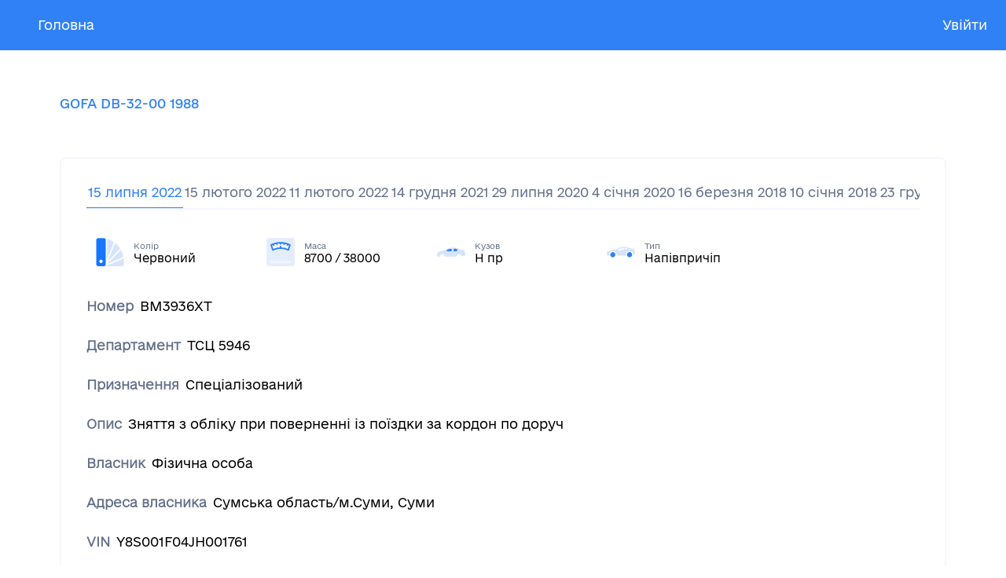

--- FILE ---
content_type: text/html
request_url: https://opencars.app/number/%D0%92%D0%9C3936%D0%A5%D0%A2
body_size: 311
content:
<!doctype html><html lang="en"><head><meta charset="utf-8"/><link rel="icon" href="/favicon.ico"/><meta name="viewport" content="width=device-width,initial-scale=1,maximum-scale=1"><meta name="theme-color" content="#000000"/><link rel="apple-touch-icon" href="/logo192.png"/><link rel="manifest" href="/manifest.json"/><title>OpenCars - Перевірка авто за номером</title><script defer="defer" src="/static/js/main.faa13ca2.js"></script><link href="/static/css/main.8bcbe117.css" rel="stylesheet"></head><body><noscript>You need to enable JavaScript to run this app.</noscript><div id="root"></div></body></html>

--- FILE ---
content_type: text/css
request_url: https://opencars.app/static/css/main.8bcbe117.css
body_size: 5049
content:
.Footer_footer__kXlYa{background-color:#010e28;color:#fff}.Footer_gridContainer__yKlG8{display:grid;grid-template-columns:repeat(4,1fr)}@media (max-width:1200px){.Footer_gridContainer__yKlG8{grid-template-columns:repeat(2,1fr)}}@media (max-width:560px){.Footer_gridContainer__yKlG8{grid-template-columns:repeat(1,1fr)}}.Footer_container__R7sXj{padding:32px}.Footer_title__Q8g5X{color:#fff;font-family:e-Ukraine-UltraLight;font-size:16}.Footer_social__iB1oi{margin-top:12px}.Footer_socialIcon__\+HSoA{margin-right:12px}.Footer_menuItem__ecPPH{font-size:16;margin-top:24px}.Footer_menuLink__e7-\+z{color:#63708a;font-family:Roboto;font-size:16px;font-weight:200;text-decoration:none}.Footer_menuLink__e7-\+z:focus,.Footer_menuLink__e7-\+z:hover{color:#3081f6;text-decoration:none}.Footer_logo__\+JiYo{height:64px;width:64px}.Footer_banner__6KggN{align-items:center;display:flex;flex-direction:row;margin-top:1rem;padding:32px}.Footer_font14__x2h6-{font-size:14px;margin:8px}.InfoBarItem_root__6VDJ-{align-items:center;display:flex;flex-direction:row}.InfoBarItem_image__RHUex{padding:12px;width:36px}.InfoBarItem_title__4Uvzv{color:#63708a;font-size:10px;margin-bottom:4px}.InfoBarItem_value__-DT\+X{color:#000;font-size:14px}.LinearProgress_progressBar__7p2W4{background-color:#fff;display:block;height:4px;overflow:hidden;position:relative;z-index:0}.LinearProgress_progressBarValueA__Q4CCP{animation:LinearProgress_animation-ozg7p2__AElbW 1.8s cubic-bezier(.65,.815,.735,.395) 0s infinite normal none running;background-color:#2ba54a;bottom:0;left:0;position:absolute;top:0;transform-origin:left center;transition:transform .2s linear 0s;width:100%}@keyframes LinearProgress_animation-ozg7p2__AElbW{0%{left:-35%;right:100%}60%{left:100%;right:-90%}to{left:100%;right:-90%}}.HomePage_contentWrapper__\+ZAMy{padding:16px}.HomePage_gridContainer__G22WX{grid-column-gap:24px;grid-row-gap:24px;column-gap:24px;display:grid;grid-template-columns:repeat(4,1fr);row-gap:24px}@media (max-width:1400px){.HomePage_gridContainer__G22WX{grid-template-columns:repeat(3,1fr)}}@media (max-width:1000px){.HomePage_gridContainer__G22WX{grid-template-columns:repeat(2,1fr)}}@media (max-width:750px){.HomePage_gridContainer__G22WX{grid-template-columns:repeat(1,1fr)}}.HomePage_skeleton__pXebQ{border-radius:8px;margin:12px}.HomePage_vehicle__XJZ\+S{border:1px solid #f5f8fd;border-radius:8px;box-shadow:0 0 4px #8b9cb42e;color:inherit;padding:24px}div .HomePage_vehicle__XJZ\+S:hover{border:1px solid #3081f6;color:#3081f6}.HomePage_vehicleLink__iSx6O{color:inherit;text-decoration:none}.HomePage_brand__zy5sB{border-bottom:1px solid #0000001f;color:inherit;padding-bottom:12px}.HomePage_row__uj7Mh{color:#010e28;padding-top:12px}.HomePage_row__uj7Mh:last-of-type{padding-bottom:0;padding-top:12px}.HomePage_rowTitle__N0ua-{color:#63708a;font-size:16px}.HomePage_pageTitle__71KKe{margin-bottom:40px;margin-top:60px}.ReportByNumberPage_container__-Yn0s{border:2px solid #f5f8fd;border-radius:8px;margin:32px 76px;padding:32px}.ReportByNumberPage_wantedContainer__jDh8S{border:1px solid #da2e30;border-radius:8px;filter:drop-shadow(0 0 10px rgba(124,142,168,.28));margin:32px 76px;padding:32px}.ReportByNumberPage_tabList__bn34t{-webkit-overflow-scrolling:touch;display:flex;flex-direction:row;gap:24px;margin:56px 76px 24px;overflow:auto;white-space:nowrap}.ReportByNumberPage_tabList__bn34t::-webkit-scrollbar{height:3px;width:1px}.ReportByNumberPage_tabList__bn34t::-webkit-scrollbar-thumb{background:#3081f6;border-radius:100px}.ReportByNumberPage_tab__hVVCM{color:#63708a;display:inline-block;font-size:16px;height:48px;line-height:24px;outline:none;width:auto}.ReportByNumberPage_tab__hVVCM:last-of-type{margin-right:0}.ReportByNumberPage_tabSelected__4n9Dv{color:#3081f6;font-family:e-Ukraine-Regular}@media (max-width:760px){.ReportByNumberPage_container__-Yn0s,.ReportByNumberPage_wantedContainer__jDh8S{margin:16px}.ReportByNumberPage_tabList__bn34t{margin-left:16px;margin-right:16px}}.ReportByVinPage_container__7mk4l{border:2px solid #f5f8fd;border-radius:8px;margin:32px 76px;padding:32px}.ReportByVinPage_wantedContainer__-vSfC{border:1px solid #da2e30;border-radius:8px;filter:drop-shadow(0 0 10px rgba(124,142,168,.28));margin:32px 76px;padding:32px}.ReportByVinPage_tabList__BEJQF{display:flex;flex-direction:row;margin:56px 76px 24px}.ReportByVinPage_tab__eBPvx{color:#63708a;display:"flex";font-size:16px;line-height:28px;margin-right:18px;outline:none}.ReportByVinPage_tab__eBPvx:last-of-type{margin-right:0}.ReportByVinPage_tabSelected__54DVU{color:#3081f6;font-family:e-Ukraine-Regular}@media (max-width:760px){.ReportByVinPage_container__7mk4l,.ReportByVinPage_wantedContainer__-vSfC{margin:16px}.ReportByVinPage_tabList__BEJQF{margin-left:16px;margin-right:16px}}.PackageCard_container__txckQ{border:1px solid #c1cde5;border-radius:8px;box-sizing:border-box;display:flex;flex-basis:calc(33.3% - 32px);flex-flow:column wrap;margin:16px}@media (max-width:1800px){.PackageCard_container__txckQ{flex-basis:calc(33.3% - 32px)}}@media (max-width:1280px){.PackageCard_container__txckQ{flex-basis:calc(50% - 32px)}}@media (max-width:860px){.PackageCard_container__txckQ{flex-basis:calc(100% - 32px)}.PackageCard_tokens-list__G7WkG{justify-content:center}}.PackageCard_padding__MKkcM{padding:24px}.PackageCard_row__BATOz{display:flex;margin-bottom:24px}.PackageCard_row__BATOz>strong{color:#63708a;font-family:e-Ukraine-UltraLight,Arial;font-size:16px;font-weight:700;line-height:22px;margin-right:32px;width:150px}.PackageCard_row__BATOz>div{color:#010e28;font-size:16px;line-height:22px;overflow:hidden;text-overflow:ellipsis;white-space:nowrap;width:128px}.SearchBox_chipSelected__fmay0{border:1px solid #3081f6;color:#3081f6}.SearchBox_wrapper__bbbFW{display:flex;justify-content:center}.SearchBox_centered__\+vyaf{display:flex;flex-direction:column}.SearchBox_chips__emIaY{display:flex;gap:7.98px;justify-content:space-between;margin-bottom:16px}.SearchBox_inputBox__dBt3z{background:#fff;border:1px solid #c1cde5;border-radius:8px;box-sizing:border-box;display:flex;flex-direction:row;margin-bottom:40px;padding:12px 16px}.SearchBox_inputBox__dBt3z:hover{border:1px solid #3081f6}.SearchBox_input__\+nuoc{background-color:initial;background-image:none;border:none;box-shadow:none;display:flex;flex:1 1;flex-direction:row;font-family:e-Ukraine-Light;font-size:14px;line-height:22px;outline:none}.SearchBox_activeButton__52mfI{background-color:#3081f6}.SearchBox_chip__hTYNc{border:1px solid #c1cde5;border-radius:6px;color:#63708a}.SearchBox_chip__hTYNc,.SearchBox_selectedChip__cfZg9{font-family:e-Ukraine-Regular;font-size:12px;line-height:18px;padding:8px 14px}.SearchBox_selectedChip__cfZg9{border:1px solid #3081f6;border-radius:6px;color:#3081f6}.SearchBox_chip__hTYNc:disabled{background-color:#dde1e7;border:1px solid #dde1e7;color:#fff}.NotFound_container__gVQ7z{align-items:center;display:flex;flex-direction:column;height:200px;justify-content:center;margin-left:auto;margin-right:auto;margin-top:200px;min-width:400px;text-align:center}.NotFound_container__gVQ7z>h2{font-size:32px;line-height:48px;margin-bottom:12px}.NotFound_container__gVQ7z>h3{color:#63708a;font-size:16px;line-height:26px}@media (max-width:760px){.NotFound_container__gVQ7z{margin-top:150px}.NotFound_container__gVQ7z>h2{font-size:24px;line-height:30px}.NotFound_container__gVQ7z>h3{font-size:14px;line-height:20px}}.CopyToClipboard_container__slHlV{display:flex;flex-direction:row}.CopyToClipboard_text__IKAjc{color:inherit;display:flex}.CopyToClipboard_icon__N9bdw,.CopyToClipboard_logo__VXGbf{display:flex;margin-left:4px}.CopyToClipboard_icon__N9bdw *{stroke:#63708a}.CopyToClipboard_icon__N9bdw:hover *{stroke:#096dff}.TokenCard_container__68Kdz{border:1px solid #c1cde5;border-radius:8px;box-sizing:border-box;display:flex;flex-basis:calc(25% - 32px);flex-flow:column wrap;margin:16px}@media (max-width:1800px){.TokenCard_container__68Kdz{flex-basis:calc(33.3% - 32px)}}@media (max-width:1280px){.TokenCard_container__68Kdz{flex-basis:calc(50% - 32px)}}@media (max-width:860px){.TokenCard_container__68Kdz{flex-basis:calc(100% - 32px)}.TokenCard_tokens-list__z7Ymw{justify-content:center}}.TokenCard_padding__xj1r\+{padding:24px}.TokenCard_head__1n2sF{display:flex;margin-bottom:32px}.TokenCard_headStatus__9LgpA{flex-grow:1}.TokenCard_status__99MRa{align-items:center;border-radius:4px;color:#182849;display:flex;font-size:10px;height:24px;justify-content:center;width:84px}.TokenCard_enabled__xB5J2{background:#a6f8d0}.TokenCard_disabled__vvnhN{background:#f8a6a6}.TokenCard_row__9MQhJ{display:flex;margin-bottom:24px}.TokenCard_row__9MQhJ>strong{color:#63708a;font-family:e-Ukraine-UltraLight,Arial;font-size:16px;font-weight:700;line-height:22px;margin-right:32px;width:100px}.TokenCard_row__9MQhJ>div{color:#010e28;font-size:16px;line-height:22px;overflow:hidden;text-overflow:ellipsis;white-space:nowrap;width:128px}.TokenCard_headIcons__W8\+zR{align-items:center;display:flex;justify-content:center}.CreateTokenModal_content__u-4m6{background-color:#fff;border-radius:8px;left:50%;padding:64px 140px;position:absolute;top:50%;transform:translate(-50%,-50%)}.CreateTokenModal_overlay__1RJqu{-webkit-backdrop-filter:blur(3px);backdrop-filter:blur(3px);background:#081a340a;bottom:0;box-shadow:0 0 40px #869fd124;left:0;position:absolute;right:0;top:0}.CreateTokenModal_form__UwvyB{margin-top:40px;width:344px}h1{font-size:16px;line-height:28px}.CreateTokenModal_containerSuccess__2Gazf{height:109px;width:420px}.CreateTokenModal_note__aC6Bs{color:#63708a;font-family:Roboto;font-size:14px;font-style:normal;font-weight:400;line-height:22px}.CreateTokenModal_title__PRwAO{color:#3081f6;font-family:e-Ukraine;font-size:16px;font-style:normal;font-weight:500;line-height:28px}.Row_row__E1W4j{display:flex;line-height:26px;margin-bottom:24px}.Row_row__E1W4j:last-of-type{margin-bottom:0}.Row_row__E1W4j>strong{color:#63708a;font-family:e-Ukraine-UltraLight,Arial;font-weight:700;line-height:26px;margin-right:8px}.Row_row__E1W4j>div{color:#010e28}@media (max-width:600px){.Row_row__E1W4j>strong{display:flex;margin-bottom:8px}.Row_row__E1W4j>div{display:flex}.Row_row__E1W4j{flex-direction:column}}.ActionCard_infoBar__oDIZF{grid-column-gap:24px;grid-row-gap:24px;column-gap:24px;display:grid;grid-template-columns:repeat(5,1fr);padding-bottom:24px;padding-top:24px;row-gap:24px}@media (max-width:1200px){.ActionCard_infoBar__oDIZF{grid-template-columns:repeat(3,1fr)}}@media (max-width:760px){.ActionCard_infoBar__oDIZF{column-gap:0;grid-template-columns:repeat(2,1fr);row-gap:16px}}.Actions_tabList__rd9pM{-webkit-overflow-scrolling:touch;border-bottom:2px solid #f4f7ff;display:flex;flex-direction:row;gap:32px;margin:0;overflow-x:scroll}.Actions_tabList__rd9pM::-webkit-scrollbar{display:none}.Actions_tab__fEpko{color:#63708a;display:flex;line-height:22px;outline:none;padding:0 2px 8px;white-space:nowrap}.Actions_tabSelected__FBKAE{border-bottom:1px solid #3081f6;color:#3081f6}.SaleInfo_infoBar__APeSZ{grid-column-gap:24px;grid-row-gap:24px;column-gap:24px;display:grid;grid-template-columns:repeat(5,1fr);padding-bottom:24px;padding-top:24px;row-gap:24px}@media (max-width:1200px){.SaleInfo_infoBar__APeSZ{grid-template-columns:repeat(3,1fr)}}@media (max-width:760px){.SaleInfo_infoBar__APeSZ{column-gap:0;grid-template-columns:repeat(2,1fr);row-gap:16px}}.SaleInfo_tabList__2CtKD{-webkit-overflow-scrolling:touch;border-bottom:2px solid #f4f7ff;display:flex;flex-direction:row;gap:32px;margin:0;overflow-x:scroll}.SaleInfo_tabList__2CtKD::-webkit-scrollbar{display:none}.SaleInfo_tab__adw-t{color:#63708a;display:flex;line-height:22px;outline:none;padding:0 2px 8px;white-space:nowrap}.SaleInfo_tabSelected__kq8bm{border-bottom:1px solid #3081f6;color:#3081f6}.SaleInfo_heading__4\+8CI{color:#3081f6;font-size:16px;line-height:20px;padding-bottom:16px;text-align:center}a,abbr,acronym,address,applet,article,aside,audio,b,big,blockquote,body,canvas,caption,center,cite,code,dd,del,details,dfn,div,dl,dt,em,embed,fieldset,figcaption,figure,footer,form,h1,h2,h3,h4,h5,h6,header,hgroup,html,i,iframe,img,ins,kbd,label,legend,li,mark,menu,nav,object,ol,output,p,pre,q,ruby,s,samp,section,small,span,strike,strong,sub,summary,sup,table,tbody,td,tfoot,th,thead,time,tr,tt,u,ul,var,video{border:0;font-size:100%;font:inherit;margin:0;padding:0;vertical-align:initial}article,aside,details,figcaption,figure,footer,header,hgroup,menu,nav,section{display:block}body{line-height:1}ol,ul{list-style:none}blockquote,q{quotes:none}blockquote:after,blockquote:before,q:after,q:before{content:"";content:none}table{border-collapse:collapse;border-spacing:0}button{-webkit-font-smoothing:inherit;-moz-osx-font-smoothing:inherit;-webkit-appearance:none;background:#0000;border:none;color:inherit;font:inherit;line-height:normal;margin:0;overflow:visible;padding:0;width:auto}button::-moz-focus-inner{border:0;padding:0}ul{list-style:none}@font-face{font-family:e-Ukraine-Light;src:url(/static/media/e-Ukraine-Light.a7f91860a86bef0d5ce0.eot);src:url(/static/media/e-Ukraine-Light.86cc43e33fae9647b266.woff) format("woff"),url(/static/media/e-Ukraine-Light.53a4199ec143c87501fe.woff2) format("woff2"),url(/static/media/e-Ukraine-Light.00d4842c93c0d1f82c94.ttf) format("truetype")}@font-face{font-family:e-Ukraine-Regular;src:url(/static/media/e-Ukraine-Regular.7b42e86b4142d8cbeba8.eot);src:url(/static/media/e-Ukraine-Regular.2e27596ad1d3371f36ee.woff) format("woff"),url(/static/media/e-Ukraine-Regular.5ce49ed39fbfb87fb336.woff2) format("woff2"),url(/static/media/e-Ukraine-Regular.c0aab2c4385e7a22733f.ttf) format("truetype")}@font-face{font-family:e-Ukraine-UltraLight;src:url(/static/media/e-Ukraine-UltraLight.23d934ddda72bfa485a0.eot);src:url(/static/media/e-Ukraine-UltraLight.3166c186f755f6335aa3.woff) format("woff"),url(/static/media/e-Ukraine-UltraLight.790460264722afb85560.woff2) format("woff2"),url(/static/media/e-Ukraine-UltraLight.89474f824cd500e341e4.ttf) format("truetype")}@font-face{font-family:Roboto;src:url(/static/media/e-Ukraine-UltraLight.23d934ddda72bfa485a0.eot);src:url(/static/media/e-Ukraine-UltraLight.3166c186f755f6335aa3.woff) format("woff"),url(/static/media/e-Ukraine-UltraLight.790460264722afb85560.woff2) format("woff2"),url(/static/media/e-Ukraine-UltraLight.89474f824cd500e341e4.ttf) format("truetype")}@font-face{font-family:Roboto;font-style:normal;font-weight:400;src:url(https://fonts.gstatic.com/s/roboto/v29/KFOmCnqEu92Fr1Mu5mxKKTU1Kvnz.woff2) format("woff2");unicode-range:u+0400-045f,u+0490-0491,u+04b0-04b1,u+2116}@font-face{font-family:Roboto;font-style:normal;font-weight:400;src:url(https://fonts.gstatic.com/s/roboto/v29/KFOmCnqEu92Fr1Mu4mxKKTU1Kg.woff2) format("woff2");unicode-range:u+00??,u+0131,u+0152-0153,u+02bb-02bc,u+02c6,u+02da,u+02dc,u+2000-206f,u+2074,u+20ac,u+2122,u+2191,u+2193,u+2212,u+2215,u+feff,u+fffd}body,ul{margin:0;padding:0}body{background-repeat:no-repeat;background-size:cover;font-family:e-Ukraine-Light,Arial;height:100%;overflow:auto;width:100%}strong{font-family:e-Ukraine-Regular,Arial}.row{margin-bottom:0;margin-top:1rem}.row-title,.row:last-of-type{margin-bottom:1rem;margin-top:1rem}.link{color:#3081f6;font-family:Roboto,sans-serif;font-size:12px;font-style:normal;font-weight:400;line-height:16px;text-decoration:none}h1{font-size:32px;margin:0 0 8;padding:0}h1,h2{color:#010e28;font-family:e-Ukraine-Regular;font-style:normal;line-height:40px;text-align:center}h2{font-size:24px}.subheading{color:#63708a;font-family:Roboto;font-size:12px;font-style:normal;font-weight:400;line-height:16px;margin-bottom:40px;text-align:center}.subheading>a{margin-left:4px}.right-view{display:inline-flex;flex-direction:column;justify-content:center;max-width:344;padding:8px;width:344px}.container{align-items:center;display:flex;height:90%;justify-content:center;min-height:90vh;width:100vw}.notification{border-radius:4px;display:flex;flex-grow:0;font-family:Roboto;font-size:14px;font-style:normal;font-weight:400;line-height:22px;margin-bottom:16p6px;padding:14px 22px;text-align:center}.notification-error{background-color:#ffe9e9;color:#da2e30}.notification-info{background-color:#f1fff0;color:#00a74d}.small-margin-before{margin-top:8px}.list-of-tokens{display:flex;flex-direction:column;margin-top:100px}.flex-center,.list-of-tokens{align-items:center;justify-content:center}.flex-center{width:90%}.tokens-heading{display:flex;flex-direction:row}.tokens-heading>h2{display:flex;flex-grow:1}.tokens-heading>div{display:flex}.primary-btn:hover{background:#096dff}.tokens-wrapper{align-items:center;justify-content:center}.tokens-list{display:flex;flex-wrap:wrap}.icon-btn{stroke:#63708a}.icon-btn:hover *{stroke:#096dff}.logo{display:flex;margin-left:4px}.logo-text{display:flex;margin-left:16px}.with-logo-container{flex-direction:row}.list-of-package,.with-logo-container{align-items:center;display:flex;justify-content:center}.list-of-package{flex-direction:column;margin-top:100px}.package-wrapper{align-items:center;justify-content:center}.packages-list{display:flex;flex-wrap:wrap}.main-title-wrapper{text-align:center}.tabs{border-bottom:2px solid #f4f7ff;display:flex;flex-direction:row}.tab{color:#63708a;display:"flex";margin:"12px";outline:none;padding:20px}.tab-selected{border-bottom:1px solid #3081f6;color:#3081f6}.row{display:flex;margin-bottom:24px}.row>strong{color:#63708a;font-family:e-Ukraine-UltraLight,Arial;font-weight:700;margin-right:8px}.row>div{color:#010e28}.left-icon-absolute{position:absolute;right:32px;top:32px}.wanted-item-card{position:relative}.form-control{align-items:stretch;display:flex;flex-direction:column;margin-bottom:24px}.form-control:last-of-type{display:flex;flex-direction:column;margin-bottom:40px}.form-control>input{border:1px solid #c1cde5}.form-control>input:focus{border:1px solid #3081f6}.form-control>input:hover{border:1px solid #6582bb}.form-control>label{color:#63708a;font-size:12px;margin-bottom:8px}.input-error,.input-success{border-radius:8px;height:18px;padding:12px 16px}.input-error{border:1px solid #da2e30}.form-control>.error{color:#da2e30;letter-spacing:.2px;line-height:16px;margin-top:8px;padding:0}.form-check-control,.form-control>.error{font-family:Roboto,sans-serif;font-size:12px;font-style:normal;font-weight:400}.form-check-control{color:#63708a;display:flex;flex-direction:row;line-height:20px}form>input[type=submit]{-webkit-appearance:none;background:#3081f6;border:none;border-radius:8px;color:#fff;font-family:e-Ukraine-Light;font-size:14px;font-style:normal;height:44px;line-height:18px}form>input[type=submit]:hover{background:#096dff}.button{-webkit-appearance:none;border:none;border-radius:8px;display:block;font-family:e-Ukraine-Light;font-size:14px;font-style:normal;height:44px;line-height:18px;margin-bottom:24px;padding:13px;width:100%}.button:last-of-type{margin-bottom:0}.primary-button{background:#3081f6;color:#fff}.primary-button:hover{background:#096dff}form>.submit-google-button{background:#fff;border:1px solid #c1cde5;color:#3081f6}.submit-google-button:hover{border:1px solid #6582bb}.brand{color:#fff;display:none;font-size:20px;font-weight:700;text-decoration:none}.site-header{background-color:#3081f6;position:relative}.site-header__message{background-color:#c9e0fa;font-size:20px;padding:24px;text-align:center}.site-header__wrapper{align-items:center;display:flex;justify-content:space-between;padding:24px}.site-header__end__item a,.site-header__end__item button{color:#fff;text-decoration:none}.site-header__end__item button{text-decoration:inherit}.site-header__end__item:hover{text-decoration:underline}@media (min-width:660px){.site-header__wrapper{padding-bottom:0;padding-top:0}}@media (max-width:659px){.site-header__end{display:flex;padding-right:3rem}.site-header__middle{display:none}.site-header__start{display:flex}}@media (min-width:660px){.nav__wrapper{display:flex}}@media (max-width:659px){.nav__wrapper{background-color:#3081f6;display:flex;flex-direction:column;transition:transform .3s ease-out,opacity .3s ease-out;visibility:hidden}.nav__wrapper_dropdown.active{display:block}}.nav__item a{display:block;padding:24px}.nav__item a,.nav__item button{color:#fff;text-decoration:none;text-decoration:inherit}.nav__item:hover{text-decoration:underline}.nav__toggle{display:none}@media (max-width:659px){.nav__toggle{display:block;position:absolute;right:24px;top:24px}}.site-header__dropdown{display:none}.nav-dropdown{display:block}.nav__wrapper_dropdown{display:none}@media (max-width:660px){.site-header__dropdown{display:block}}.nav-dropdown__item a{color:#fff;display:flex;padding:24px;text-decoration:none}.nav-dropdown__item:focus{background-color:#6582bb;text-decoration:underline}.nav-dropdown__item:hover{text-decoration:underline}
/*# sourceMappingURL=main.8bcbe117.css.map*/

--- FILE ---
content_type: image/svg+xml
request_url: https://opencars.app/static/media/color.6c9471715e55b4f38cadd67d8f360d1a.svg
body_size: 596
content:
<svg width="38" height="38" viewBox="0 0 38 38" fill="none" xmlns="http://www.w3.org/2000/svg">
<path d="M37.4832 27.1777C37.094 27.6145 36.5883 27.9322 36.0436 28.1703L12.9688 37.938H35.0319C36.3939 37.938 37.4834 36.7867 37.4834 35.4365V27.4158V27.1774L37.4832 27.1777Z" fill="#D6E3FC"/>
<path d="M35.343 26.4629C36.5883 25.9466 37.2107 24.4776 36.6659 23.1672L33.6696 15.7422C33.6308 15.6627 33.6308 15.6231 33.5917 15.5835C33.3971 16.1394 33.047 16.6158 32.6189 17.0526L14.9918 35.0394L35.343 26.4629Z" fill="#D6E3FC"/>
<path d="M31.2962 15.7422C32.269 14.7496 32.269 13.1615 31.2962 12.1688L25.7316 6.53035C25.6928 6.49075 25.6537 6.45086 25.6149 6.41125C25.6149 7.00673 25.4982 7.56259 25.2648 8.15839L15.7313 31.6644L31.2962 15.7422Z" fill="#D6E3FC"/>
<path d="M15.1477 28.1703L23.5916 7.40397C24.0975 6.13323 23.5137 4.66418 22.2686 4.10836L14.9921 1.0512C14.9142 1.0116 14.8754 1.0116 14.7975 1.0116C15.0309 1.52786 15.1476 2.12337 15.1476 2.71882L15.1477 28.1703Z" fill="#D6E3FC"/>
<path d="M13.3188 2.71872C13.3188 1.32886 12.2293 0.217163 10.8673 0.217163H2.96813C1.60607 0.217163 0.516602 1.32893 0.516602 2.71872V35.3969C0.516602 36.7867 1.60614 37.8984 2.96813 37.8984H10.8284C12.1904 37.8984 13.2799 36.7866 13.2799 35.3969L13.2796 2.71872H13.3188ZM6.89845 33.6895C5.65312 33.6895 4.64155 32.6572 4.64155 31.3865C4.64155 30.1159 5.65319 29.0836 6.89845 29.0836C8.1437 29.0836 9.15534 30.1159 9.15534 31.3865C9.15534 32.6572 8.1437 33.6895 6.89845 33.6895Z" fill="#1676FF"/>
</svg>


--- FILE ---
content_type: image/svg+xml
request_url: https://opencars.app/static/media/body.6c40bdfd5db47cd17a212d6bd6d05308.svg
body_size: 736
content:
<svg width="38" height="38" viewBox="0 0 38 38" fill="none" xmlns="http://www.w3.org/2000/svg">
<path d="M0 21.499V24C0 24.5523 0.447715 25 0.999999 25H3.09165C3.62339 25 4.04795 24.577 4.17286 24.0602C5.02321 20.5414 9.44022 21.0845 10.0839 23.8842C10.2178 24.4664 10.6621 25 11.2595 25H25.7829C26.2769 25 26.6848 24.633 26.8386 24.1634C27.8827 20.9757 31.6562 21.0332 32.6295 23.5261C32.8456 24.0796 33.3663 24.5313 33.9533 24.4384L37.1563 23.9315C37.6422 23.8546 38 23.4358 38 22.9438V20.7916C38 20.4731 37.8154 20.1834 37.5267 20.0488C37.2546 19.9219 37.0737 19.6564 37.0551 19.3568L36.9135 17.0759C36.8813 16.5575 36.4577 16.1501 35.9385 16.1381L32.1745 16.0511C31.9485 16.0458 31.7329 15.9634 31.5542 15.825C26.4499 11.8735 16.2043 11.9991 9.48655 16.6335C9.31438 16.7523 9.11222 16.8162 8.90336 16.8274C6.69671 16.9458 3.23483 18.2124 1.27901 19.0417C0.916451 19.1955 0.686058 19.5534 0.686058 19.9472V20.4358C0.686058 20.665 0.551861 20.873 0.343029 20.9674C0.134197 21.0618 0 21.2698 0 21.499Z" fill="#D6E3FC"/>
<path d="M18.1499 17.9815H13.7435C13.3102 17.9815 12.959 17.6303 12.959 17.197C12.959 16.9801 13.0475 16.771 13.2128 16.6306C14.7547 15.3202 16.7384 14.7682 18.3067 14.5828C19.348 14.4597 20.1031 15.4082 19.9429 16.4444C19.8061 17.3289 19.0448 17.9815 18.1499 17.9815Z" fill="#3081F6"/>
<path d="M25.6157 17.9815H23.9092C22.8509 17.9815 22.0133 17.0865 22.0833 16.0306C22.141 15.1588 22.8101 14.4423 23.6833 14.4726C25.1919 14.5248 26.7302 14.8639 26.9851 15.2672C27.1057 15.4581 27.2136 15.7867 27.2958 16.1664C27.5145 17.1776 26.6502 17.9815 25.6157 17.9815Z" fill="#3081F6"/>
</svg>


--- FILE ---
content_type: image/svg+xml
request_url: https://opencars.app/static/media/weight.748ac4cf6be02466020926e352e8a8e8.svg
body_size: 1068
content:
<svg width="38" height="38" viewBox="0 0 38 38" fill="none" xmlns="http://www.w3.org/2000/svg">
<rect x="2" y="4" width="34" height="15" fill="#3081F6"/>
<path d="M29.2367 10.038C29.0891 10.4434 28.7067 10.6953 28.2987 10.6953C28.1853 10.6953 28.0703 10.6759 27.9575 10.6347C27.4395 10.446 27.1723 9.87316 27.3608 9.35583L27.5642 8.79677C26.6506 8.5093 25.7235 8.26886 24.7845 8.07633L24.6854 8.63893C24.5999 9.12304 24.1789 9.46372 23.7036 9.46372C23.646 9.46372 23.5878 9.45901 23.529 9.44843C22.9864 9.35232 22.624 8.83499 22.7195 8.2921L22.8148 7.75244C21.8739 7.62781 20.9218 7.54845 19.9606 7.51611V8.05137C19.9606 8.6025 19.5136 9.0496 18.9624 9.0496C18.4112 9.0496 17.9642 8.60253 17.9642 8.05137V7.51611C17.0027 7.54845 16.0509 7.62781 15.1097 7.75244L15.205 8.29181C15.3011 8.83501 14.9384 9.35295 14.3954 9.44814C14.3369 9.45872 14.2787 9.46342 14.2208 9.46342C13.7456 9.46342 13.3246 9.12305 13.2391 8.63863L13.14 8.07663C12.2009 8.26915 11.2741 8.51018 10.3605 8.79706L10.5636 9.35583C10.7521 9.87375 10.4849 10.4463 9.96667 10.635C9.85409 10.6759 9.73858 10.6953 9.6254 10.6953C9.21801 10.6953 8.835 10.4434 8.68744 10.0381L8.48022 9.46782C8.16512 9.59157 7.84885 9.71384 7.53729 9.84994L9.22833 14.7887C11.9602 13.5435 14.943 12.8369 17.9638 12.7079V11.4775C17.9638 10.9263 18.4106 10.4792 18.9617 10.4792C19.5129 10.4792 19.9597 10.9263 19.9597 11.4775V12.7079C22.9805 12.8369 25.9636 13.5444 28.6952 14.7893L30.3862 9.85024C30.0743 9.71444 29.7587 9.59246 29.4436 9.46812L29.2367 10.038Z" fill="#F2F6FA"/>
<path d="M34.9306 0H2.99408C1.34308 0 6.10352e-05 1.34302 6.10352e-05 2.99402V34.9306C6.10352e-05 36.5819 1.34308 37.9249 2.99408 37.9249H34.9306C36.5819 37.9249 37.925 36.5819 37.925 34.9309V2.99432C37.925 1.34332 36.5819 0.000300968 34.9309 0.000300968L34.9306 0ZM32.5688 9.63921L30.2183 16.5032C30.1239 16.778 29.9149 16.9982 29.6457 17.1061C29.5263 17.154 29.3999 17.1778 29.2744 17.1778C29.1163 17.1778 28.9587 17.1402 28.815 17.0658C25.7563 15.4803 22.4407 14.6767 18.9621 14.6767C15.4835 14.6767 12.1687 15.4806 9.10919 17.0655C8.85082 17.1989 8.54777 17.2133 8.27853 17.1055C8.0087 16.9976 7.79971 16.7771 7.70594 16.5026L5.35536 9.63921C5.19046 9.15834 5.41356 8.63075 5.87269 8.41381C9.9678 6.47709 14.3719 5.49473 18.962 5.49473C23.5521 5.49473 27.9556 6.47709 32.0513 8.41411C32.5107 8.63103 32.7335 9.15864 32.5689 9.63921L32.5688 9.63921Z" fill="#E5EDFD"/>
<rect x="5" y="31" width="28" height="3" rx="1.5" fill="#F2F6FA"/>
</svg>


--- FILE ---
content_type: application/javascript
request_url: https://opencars.app/static/js/main.faa13ca2.js
body_size: 159932
content:
/*! For license information please see main.faa13ca2.js.LICENSE.txt */
(()=>{var e={5098:function(e,t,n){"use strict";var r=this&&this.__awaiter||function(e,t,n,r){return new(n||(n=Promise))((function(i,o){function a(e){try{u(r.next(e))}catch(t){o(t)}}function s(e){try{u(r.throw(e))}catch(t){o(t)}}function u(e){var t;e.done?i(e.value):(t=e.value,t instanceof n?t:new n((function(e){e(t)}))).then(a,s)}u((r=r.apply(e,t||[])).next())}))};Object.defineProperty(t,"__esModule",{value:!0}),t.V0alpha2Api=t.V0alpha2ApiFactory=t.V0alpha2ApiFp=t.V0alpha2ApiAxiosParamCreator=t.MetadataApi=t.MetadataApiFactory=t.MetadataApiFp=t.MetadataApiAxiosParamCreator=t.UiNodeTypeEnum=t.UiNodeGroupEnum=t.SessionAuthenticationMethodMethodEnum=t.SelfServiceVerificationFlowState=t.SelfServiceSettingsFlowState=t.SelfServiceRecoveryFlowState=t.IdentityState=t.IdentityCredentialsType=t.AuthenticatorAssuranceLevel=void 0;const i=n(7597),o=n(933),a=n(8009);t.AuthenticatorAssuranceLevel={Aal0:"aal0",Aal1:"aal1",Aal2:"aal2",Aal3:"aal3"},t.IdentityCredentialsType={Password:"password",Totp:"totp",Oidc:"oidc",Webauthn:"webauthn",LookupSecret:"lookup_secret"},t.IdentityState={Active:"active",Inactive:"inactive"},t.SelfServiceRecoveryFlowState={ChooseMethod:"choose_method",SentEmail:"sent_email",PassedChallenge:"passed_challenge"},t.SelfServiceSettingsFlowState={ShowForm:"show_form",Success:"success"},t.SelfServiceVerificationFlowState={ChooseMethod:"choose_method",SentEmail:"sent_email",PassedChallenge:"passed_challenge"},t.SessionAuthenticationMethodMethodEnum={LinkRecovery:"link_recovery",Password:"password",Totp:"totp",Oidc:"oidc",Webauthn:"webauthn",LookupSecret:"lookup_secret",V06LegacySession:"v0.6_legacy_session"},t.UiNodeGroupEnum={Default:"default",Password:"password",Oidc:"oidc",Profile:"profile",Link:"link",Totp:"totp",LookupSecret:"lookup_secret",Webauthn:"webauthn"},t.UiNodeTypeEnum={Text:"text",Input:"input",Img:"img",A:"a",Script:"script"},t.MetadataApiAxiosParamCreator=function(e){var t=this;return{getVersion:function(){let n=arguments.length>0&&void 0!==arguments[0]?arguments[0]:{};return r(t,void 0,void 0,(function*(){const t=new URL("/version",o.DUMMY_BASE_URL);let r;e&&(r=e.baseOptions);const i=Object.assign(Object.assign({method:"GET"},r),n);o.setSearchParams(t,{});let a=r&&r.headers?r.headers:{};return i.headers=Object.assign(Object.assign(Object.assign({},{}),a),n.headers),{url:o.toPathString(t),options:i}}))},isAlive:function(){let n=arguments.length>0&&void 0!==arguments[0]?arguments[0]:{};return r(t,void 0,void 0,(function*(){const t=new URL("/health/alive",o.DUMMY_BASE_URL);let r;e&&(r=e.baseOptions);const i=Object.assign(Object.assign({method:"GET"},r),n);o.setSearchParams(t,{});let a=r&&r.headers?r.headers:{};return i.headers=Object.assign(Object.assign(Object.assign({},{}),a),n.headers),{url:o.toPathString(t),options:i}}))},isReady:function(){let n=arguments.length>0&&void 0!==arguments[0]?arguments[0]:{};return r(t,void 0,void 0,(function*(){const t=new URL("/health/ready",o.DUMMY_BASE_URL);let r;e&&(r=e.baseOptions);const i=Object.assign(Object.assign({method:"GET"},r),n);o.setSearchParams(t,{});let a=r&&r.headers?r.headers:{};return i.headers=Object.assign(Object.assign(Object.assign({},{}),a),n.headers),{url:o.toPathString(t),options:i}}))}}},t.MetadataApiFp=function(e){const n=t.MetadataApiAxiosParamCreator(e);return{getVersion(t){return r(this,void 0,void 0,(function*(){const r=yield n.getVersion(t);return o.createRequestFunction(r,i.default,a.BASE_PATH,e)}))},isAlive(t){return r(this,void 0,void 0,(function*(){const r=yield n.isAlive(t);return o.createRequestFunction(r,i.default,a.BASE_PATH,e)}))},isReady(t){return r(this,void 0,void 0,(function*(){const r=yield n.isReady(t);return o.createRequestFunction(r,i.default,a.BASE_PATH,e)}))}}},t.MetadataApiFactory=function(e,n,r){const i=t.MetadataApiFp(e);return{getVersion:e=>i.getVersion(e).then((e=>e(r,n))),isAlive:e=>i.isAlive(e).then((e=>e(r,n))),isReady:e=>i.isReady(e).then((e=>e(r,n)))}};class s extends a.BaseAPI{getVersion(e){return t.MetadataApiFp(this.configuration).getVersion(e).then((e=>e(this.axios,this.basePath)))}isAlive(e){return t.MetadataApiFp(this.configuration).isAlive(e).then((e=>e(this.axios,this.basePath)))}isReady(e){return t.MetadataApiFp(this.configuration).isReady(e).then((e=>e(this.axios,this.basePath)))}}t.MetadataApi=s,t.V0alpha2ApiAxiosParamCreator=function(e){var t=this;return{adminCreateIdentity:function(n){let i=arguments.length>1&&void 0!==arguments[1]?arguments[1]:{};return r(t,void 0,void 0,(function*(){const t=new URL("/admin/identities",o.DUMMY_BASE_URL);let r;e&&(r=e.baseOptions);const a=Object.assign(Object.assign({method:"POST"},r),i),s={};yield o.setApiKeyToObject(s,"Authorization",e),s["Content-Type"]="application/json",o.setSearchParams(t,{});let u=r&&r.headers?r.headers:{};return a.headers=Object.assign(Object.assign(Object.assign({},s),u),i.headers),a.data=o.serializeDataIfNeeded(n,a,e),{url:o.toPathString(t),options:a}}))},adminCreateSelfServiceRecoveryLink:function(n){let i=arguments.length>1&&void 0!==arguments[1]?arguments[1]:{};return r(t,void 0,void 0,(function*(){const t=new URL("/admin/recovery/link",o.DUMMY_BASE_URL);let r;e&&(r=e.baseOptions);const a=Object.assign(Object.assign({method:"POST"},r),i),s={};s["Content-Type"]="application/json",o.setSearchParams(t,{});let u=r&&r.headers?r.headers:{};return a.headers=Object.assign(Object.assign(Object.assign({},s),u),i.headers),a.data=o.serializeDataIfNeeded(n,a,e),{url:o.toPathString(t),options:a}}))},adminDeleteIdentity:function(n){let i=arguments.length>1&&void 0!==arguments[1]?arguments[1]:{};return r(t,void 0,void 0,(function*(){o.assertParamExists("adminDeleteIdentity","id",n);const t="/admin/identities/{id}".replace("{id}",encodeURIComponent(String(n))),r=new URL(t,o.DUMMY_BASE_URL);let a;e&&(a=e.baseOptions);const s=Object.assign(Object.assign({method:"DELETE"},a),i),u={};yield o.setApiKeyToObject(u,"Authorization",e),o.setSearchParams(r,{});let l=a&&a.headers?a.headers:{};return s.headers=Object.assign(Object.assign(Object.assign({},u),l),i.headers),{url:o.toPathString(r),options:s}}))},adminDeleteIdentitySessions:function(n){let i=arguments.length>1&&void 0!==arguments[1]?arguments[1]:{};return r(t,void 0,void 0,(function*(){o.assertParamExists("adminDeleteIdentitySessions","id",n);const t="/admin/identities/{id}/sessions".replace("{id}",encodeURIComponent(String(n))),r=new URL(t,o.DUMMY_BASE_URL);let a;e&&(a=e.baseOptions);const s=Object.assign(Object.assign({method:"DELETE"},a),i),u={};yield o.setApiKeyToObject(u,"Authorization",e),o.setSearchParams(r,{});let l=a&&a.headers?a.headers:{};return s.headers=Object.assign(Object.assign(Object.assign({},u),l),i.headers),{url:o.toPathString(r),options:s}}))},adminExtendSession:function(n){let i=arguments.length>1&&void 0!==arguments[1]?arguments[1]:{};return r(t,void 0,void 0,(function*(){o.assertParamExists("adminExtendSession","id",n);const t="/admin/sessions/{id}/extend".replace("{id}",encodeURIComponent(String(n))),r=new URL(t,o.DUMMY_BASE_URL);let a;e&&(a=e.baseOptions);const s=Object.assign(Object.assign({method:"PATCH"},a),i),u={};yield o.setApiKeyToObject(u,"Authorization",e),o.setSearchParams(r,{});let l=a&&a.headers?a.headers:{};return s.headers=Object.assign(Object.assign(Object.assign({},u),l),i.headers),{url:o.toPathString(r),options:s}}))},adminGetIdentity:function(n,i){let a=arguments.length>2&&void 0!==arguments[2]?arguments[2]:{};return r(t,void 0,void 0,(function*(){o.assertParamExists("adminGetIdentity","id",n);const t="/admin/identities/{id}".replace("{id}",encodeURIComponent(String(n))),r=new URL(t,o.DUMMY_BASE_URL);let s;e&&(s=e.baseOptions);const u=Object.assign(Object.assign({method:"GET"},s),a),l={},c={};yield o.setApiKeyToObject(l,"Authorization",e),i&&(c.include_credential=i),o.setSearchParams(r,c);let f=s&&s.headers?s.headers:{};return u.headers=Object.assign(Object.assign(Object.assign({},l),f),a.headers),{url:o.toPathString(r),options:u}}))},adminListIdentities:function(n,i){let a=arguments.length>2&&void 0!==arguments[2]?arguments[2]:{};return r(t,void 0,void 0,(function*(){const t=new URL("/admin/identities",o.DUMMY_BASE_URL);let r;e&&(r=e.baseOptions);const s=Object.assign(Object.assign({method:"GET"},r),a),u={},l={};yield o.setApiKeyToObject(u,"Authorization",e),void 0!==n&&(l.per_page=n),void 0!==i&&(l.page=i),o.setSearchParams(t,l);let c=r&&r.headers?r.headers:{};return s.headers=Object.assign(Object.assign(Object.assign({},u),c),a.headers),{url:o.toPathString(t),options:s}}))},adminListIdentitySessions:function(n,i,a,s){let u=arguments.length>4&&void 0!==arguments[4]?arguments[4]:{};return r(t,void 0,void 0,(function*(){o.assertParamExists("adminListIdentitySessions","id",n);const t="/admin/identities/{id}/sessions".replace("{id}",encodeURIComponent(String(n))),r=new URL(t,o.DUMMY_BASE_URL);let l;e&&(l=e.baseOptions);const c=Object.assign(Object.assign({method:"GET"},l),u),f={},d={};yield o.setApiKeyToObject(f,"Authorization",e),void 0!==i&&(d.per_page=i),void 0!==a&&(d.page=a),void 0!==s&&(d.active=s),o.setSearchParams(r,d);let p=l&&l.headers?l.headers:{};return c.headers=Object.assign(Object.assign(Object.assign({},f),p),u.headers),{url:o.toPathString(r),options:c}}))},adminUpdateIdentity:function(n,i){let a=arguments.length>2&&void 0!==arguments[2]?arguments[2]:{};return r(t,void 0,void 0,(function*(){o.assertParamExists("adminUpdateIdentity","id",n);const t="/admin/identities/{id}".replace("{id}",encodeURIComponent(String(n))),r=new URL(t,o.DUMMY_BASE_URL);let s;e&&(s=e.baseOptions);const u=Object.assign(Object.assign({method:"PUT"},s),a),l={};yield o.setApiKeyToObject(l,"Authorization",e),l["Content-Type"]="application/json",o.setSearchParams(r,{});let c=s&&s.headers?s.headers:{};return u.headers=Object.assign(Object.assign(Object.assign({},l),c),a.headers),u.data=o.serializeDataIfNeeded(i,u,e),{url:o.toPathString(r),options:u}}))},createSelfServiceLogoutFlowUrlForBrowsers:function(n){let i=arguments.length>1&&void 0!==arguments[1]?arguments[1]:{};return r(t,void 0,void 0,(function*(){const t=new URL("/self-service/logout/browser",o.DUMMY_BASE_URL);let r;e&&(r=e.baseOptions);const a=Object.assign(Object.assign({method:"GET"},r),i),s={};void 0!==n&&null!==n&&(s.cookie=String(n)),o.setSearchParams(t,{});let u=r&&r.headers?r.headers:{};return a.headers=Object.assign(Object.assign(Object.assign({},s),u),i.headers),{url:o.toPathString(t),options:a}}))},getJsonSchema:function(n){let i=arguments.length>1&&void 0!==arguments[1]?arguments[1]:{};return r(t,void 0,void 0,(function*(){o.assertParamExists("getJsonSchema","id",n);const t="/schemas/{id}".replace("{id}",encodeURIComponent(String(n))),r=new URL(t,o.DUMMY_BASE_URL);let a;e&&(a=e.baseOptions);const s=Object.assign(Object.assign({method:"GET"},a),i);o.setSearchParams(r,{});let u=a&&a.headers?a.headers:{};return s.headers=Object.assign(Object.assign(Object.assign({},{}),u),i.headers),{url:o.toPathString(r),options:s}}))},getSelfServiceError:function(n){let i=arguments.length>1&&void 0!==arguments[1]?arguments[1]:{};return r(t,void 0,void 0,(function*(){o.assertParamExists("getSelfServiceError","id",n);const t=new URL("/self-service/errors",o.DUMMY_BASE_URL);let r;e&&(r=e.baseOptions);const a=Object.assign(Object.assign({method:"GET"},r),i),s={};void 0!==n&&(s.id=n),o.setSearchParams(t,s);let u=r&&r.headers?r.headers:{};return a.headers=Object.assign(Object.assign(Object.assign({},{}),u),i.headers),{url:o.toPathString(t),options:a}}))},getSelfServiceLoginFlow:function(n,i){let a=arguments.length>2&&void 0!==arguments[2]?arguments[2]:{};return r(t,void 0,void 0,(function*(){o.assertParamExists("getSelfServiceLoginFlow","id",n);const t=new URL("/self-service/login/flows",o.DUMMY_BASE_URL);let r;e&&(r=e.baseOptions);const s=Object.assign(Object.assign({method:"GET"},r),a),u={},l={};void 0!==n&&(l.id=n),void 0!==i&&null!==i&&(u.Cookie=String(i)),o.setSearchParams(t,l);let c=r&&r.headers?r.headers:{};return s.headers=Object.assign(Object.assign(Object.assign({},u),c),a.headers),{url:o.toPathString(t),options:s}}))},getSelfServiceRecoveryFlow:function(n,i){let a=arguments.length>2&&void 0!==arguments[2]?arguments[2]:{};return r(t,void 0,void 0,(function*(){o.assertParamExists("getSelfServiceRecoveryFlow","id",n);const t=new URL("/self-service/recovery/flows",o.DUMMY_BASE_URL);let r;e&&(r=e.baseOptions);const s=Object.assign(Object.assign({method:"GET"},r),a),u={},l={};void 0!==n&&(l.id=n),void 0!==i&&null!==i&&(u.Cookie=String(i)),o.setSearchParams(t,l);let c=r&&r.headers?r.headers:{};return s.headers=Object.assign(Object.assign(Object.assign({},u),c),a.headers),{url:o.toPathString(t),options:s}}))},getSelfServiceRegistrationFlow:function(n,i){let a=arguments.length>2&&void 0!==arguments[2]?arguments[2]:{};return r(t,void 0,void 0,(function*(){o.assertParamExists("getSelfServiceRegistrationFlow","id",n);const t=new URL("/self-service/registration/flows",o.DUMMY_BASE_URL);let r;e&&(r=e.baseOptions);const s=Object.assign(Object.assign({method:"GET"},r),a),u={},l={};void 0!==n&&(l.id=n),void 0!==i&&null!==i&&(u.Cookie=String(i)),o.setSearchParams(t,l);let c=r&&r.headers?r.headers:{};return s.headers=Object.assign(Object.assign(Object.assign({},u),c),a.headers),{url:o.toPathString(t),options:s}}))},getSelfServiceSettingsFlow:function(n,i,a){let s=arguments.length>3&&void 0!==arguments[3]?arguments[3]:{};return r(t,void 0,void 0,(function*(){o.assertParamExists("getSelfServiceSettingsFlow","id",n);const t=new URL("/self-service/settings/flows",o.DUMMY_BASE_URL);let r;e&&(r=e.baseOptions);const u=Object.assign(Object.assign({method:"GET"},r),s),l={},c={};void 0!==n&&(c.id=n),void 0!==i&&null!==i&&(l["X-Session-Token"]=String(i)),void 0!==a&&null!==a&&(l.Cookie=String(a)),o.setSearchParams(t,c);let f=r&&r.headers?r.headers:{};return u.headers=Object.assign(Object.assign(Object.assign({},l),f),s.headers),{url:o.toPathString(t),options:u}}))},getSelfServiceVerificationFlow:function(n,i){let a=arguments.length>2&&void 0!==arguments[2]?arguments[2]:{};return r(t,void 0,void 0,(function*(){o.assertParamExists("getSelfServiceVerificationFlow","id",n);const t=new URL("/self-service/verification/flows",o.DUMMY_BASE_URL);let r;e&&(r=e.baseOptions);const s=Object.assign(Object.assign({method:"GET"},r),a),u={},l={};void 0!==n&&(l.id=n),void 0!==i&&null!==i&&(u.cookie=String(i)),o.setSearchParams(t,l);let c=r&&r.headers?r.headers:{};return s.headers=Object.assign(Object.assign(Object.assign({},u),c),a.headers),{url:o.toPathString(t),options:s}}))},getWebAuthnJavaScript:function(){let n=arguments.length>0&&void 0!==arguments[0]?arguments[0]:{};return r(t,void 0,void 0,(function*(){const t=new URL("/.well-known/ory/webauthn.js",o.DUMMY_BASE_URL);let r;e&&(r=e.baseOptions);const i=Object.assign(Object.assign({method:"GET"},r),n);o.setSearchParams(t,{});let a=r&&r.headers?r.headers:{};return i.headers=Object.assign(Object.assign(Object.assign({},{}),a),n.headers),{url:o.toPathString(t),options:i}}))},initializeSelfServiceLoginFlowForBrowsers:function(n,i,a){let s=arguments.length>3&&void 0!==arguments[3]?arguments[3]:{};return r(t,void 0,void 0,(function*(){const t=new URL("/self-service/login/browser",o.DUMMY_BASE_URL);let r;e&&(r=e.baseOptions);const u=Object.assign(Object.assign({method:"GET"},r),s),l={};void 0!==n&&(l.refresh=n),void 0!==i&&(l.aal=i),void 0!==a&&(l.return_to=a),o.setSearchParams(t,l);let c=r&&r.headers?r.headers:{};return u.headers=Object.assign(Object.assign(Object.assign({},{}),c),s.headers),{url:o.toPathString(t),options:u}}))},initializeSelfServiceLoginFlowWithoutBrowser:function(n,i,a){let s=arguments.length>3&&void 0!==arguments[3]?arguments[3]:{};return r(t,void 0,void 0,(function*(){const t=new URL("/self-service/login/api",o.DUMMY_BASE_URL);let r;e&&(r=e.baseOptions);const u=Object.assign(Object.assign({method:"GET"},r),s),l={},c={};void 0!==n&&(c.refresh=n),void 0!==i&&(c.aal=i),void 0!==a&&null!==a&&(l["X-Session-Token"]=String(a)),o.setSearchParams(t,c);let f=r&&r.headers?r.headers:{};return u.headers=Object.assign(Object.assign(Object.assign({},l),f),s.headers),{url:o.toPathString(t),options:u}}))},initializeSelfServiceRecoveryFlowForBrowsers:function(n){let i=arguments.length>1&&void 0!==arguments[1]?arguments[1]:{};return r(t,void 0,void 0,(function*(){const t=new URL("/self-service/recovery/browser",o.DUMMY_BASE_URL);let r;e&&(r=e.baseOptions);const a=Object.assign(Object.assign({method:"GET"},r),i),s={};void 0!==n&&(s.return_to=n),o.setSearchParams(t,s);let u=r&&r.headers?r.headers:{};return a.headers=Object.assign(Object.assign(Object.assign({},{}),u),i.headers),{url:o.toPathString(t),options:a}}))},initializeSelfServiceRecoveryFlowWithoutBrowser:function(){let n=arguments.length>0&&void 0!==arguments[0]?arguments[0]:{};return r(t,void 0,void 0,(function*(){const t=new URL("/self-service/recovery/api",o.DUMMY_BASE_URL);let r;e&&(r=e.baseOptions);const i=Object.assign(Object.assign({method:"GET"},r),n);o.setSearchParams(t,{});let a=r&&r.headers?r.headers:{};return i.headers=Object.assign(Object.assign(Object.assign({},{}),a),n.headers),{url:o.toPathString(t),options:i}}))},initializeSelfServiceRegistrationFlowForBrowsers:function(n){let i=arguments.length>1&&void 0!==arguments[1]?arguments[1]:{};return r(t,void 0,void 0,(function*(){const t=new URL("/self-service/registration/browser",o.DUMMY_BASE_URL);let r;e&&(r=e.baseOptions);const a=Object.assign(Object.assign({method:"GET"},r),i),s={};void 0!==n&&(s.return_to=n),o.setSearchParams(t,s);let u=r&&r.headers?r.headers:{};return a.headers=Object.assign(Object.assign(Object.assign({},{}),u),i.headers),{url:o.toPathString(t),options:a}}))},initializeSelfServiceRegistrationFlowWithoutBrowser:function(){let n=arguments.length>0&&void 0!==arguments[0]?arguments[0]:{};return r(t,void 0,void 0,(function*(){const t=new URL("/self-service/registration/api",o.DUMMY_BASE_URL);let r;e&&(r=e.baseOptions);const i=Object.assign(Object.assign({method:"GET"},r),n);o.setSearchParams(t,{});let a=r&&r.headers?r.headers:{};return i.headers=Object.assign(Object.assign(Object.assign({},{}),a),n.headers),{url:o.toPathString(t),options:i}}))},initializeSelfServiceSettingsFlowForBrowsers:function(n){let i=arguments.length>1&&void 0!==arguments[1]?arguments[1]:{};return r(t,void 0,void 0,(function*(){const t=new URL("/self-service/settings/browser",o.DUMMY_BASE_URL);let r;e&&(r=e.baseOptions);const a=Object.assign(Object.assign({method:"GET"},r),i),s={};void 0!==n&&(s.return_to=n),o.setSearchParams(t,s);let u=r&&r.headers?r.headers:{};return a.headers=Object.assign(Object.assign(Object.assign({},{}),u),i.headers),{url:o.toPathString(t),options:a}}))},initializeSelfServiceSettingsFlowWithoutBrowser:function(n){let i=arguments.length>1&&void 0!==arguments[1]?arguments[1]:{};return r(t,void 0,void 0,(function*(){const t=new URL("/self-service/settings/api",o.DUMMY_BASE_URL);let r;e&&(r=e.baseOptions);const a=Object.assign(Object.assign({method:"GET"},r),i),s={};void 0!==n&&null!==n&&(s["X-Session-Token"]=String(n)),o.setSearchParams(t,{});let u=r&&r.headers?r.headers:{};return a.headers=Object.assign(Object.assign(Object.assign({},s),u),i.headers),{url:o.toPathString(t),options:a}}))},initializeSelfServiceVerificationFlowForBrowsers:function(n){let i=arguments.length>1&&void 0!==arguments[1]?arguments[1]:{};return r(t,void 0,void 0,(function*(){const t=new URL("/self-service/verification/browser",o.DUMMY_BASE_URL);let r;e&&(r=e.baseOptions);const a=Object.assign(Object.assign({method:"GET"},r),i),s={};void 0!==n&&(s.return_to=n),o.setSearchParams(t,s);let u=r&&r.headers?r.headers:{};return a.headers=Object.assign(Object.assign(Object.assign({},{}),u),i.headers),{url:o.toPathString(t),options:a}}))},initializeSelfServiceVerificationFlowWithoutBrowser:function(){let n=arguments.length>0&&void 0!==arguments[0]?arguments[0]:{};return r(t,void 0,void 0,(function*(){const t=new URL("/self-service/verification/api",o.DUMMY_BASE_URL);let r;e&&(r=e.baseOptions);const i=Object.assign(Object.assign({method:"GET"},r),n);o.setSearchParams(t,{});let a=r&&r.headers?r.headers:{};return i.headers=Object.assign(Object.assign(Object.assign({},{}),a),n.headers),{url:o.toPathString(t),options:i}}))},listIdentitySchemas:function(n,i){let a=arguments.length>2&&void 0!==arguments[2]?arguments[2]:{};return r(t,void 0,void 0,(function*(){const t=new URL("/schemas",o.DUMMY_BASE_URL);let r;e&&(r=e.baseOptions);const s=Object.assign(Object.assign({method:"GET"},r),a),u={};void 0!==n&&(u.per_page=n),void 0!==i&&(u.page=i),o.setSearchParams(t,u);let l=r&&r.headers?r.headers:{};return s.headers=Object.assign(Object.assign(Object.assign({},{}),l),a.headers),{url:o.toPathString(t),options:s}}))},listSessions:function(n,i,a,s){let u=arguments.length>4&&void 0!==arguments[4]?arguments[4]:{};return r(t,void 0,void 0,(function*(){const t=new URL("/sessions",o.DUMMY_BASE_URL);let r;e&&(r=e.baseOptions);const l=Object.assign(Object.assign({method:"GET"},r),u),c={},f={};void 0!==a&&(f.per_page=a),void 0!==s&&(f.page=s),void 0!==n&&null!==n&&(c["X-Session-Token"]=String(n)),void 0!==i&&null!==i&&(c.Cookie=String(i)),o.setSearchParams(t,f);let d=r&&r.headers?r.headers:{};return l.headers=Object.assign(Object.assign(Object.assign({},c),d),u.headers),{url:o.toPathString(t),options:l}}))},revokeSession:function(n){let i=arguments.length>1&&void 0!==arguments[1]?arguments[1]:{};return r(t,void 0,void 0,(function*(){o.assertParamExists("revokeSession","id",n);const t="/sessions/{id}".replace("{id}",encodeURIComponent(String(n))),r=new URL(t,o.DUMMY_BASE_URL);let a;e&&(a=e.baseOptions);const s=Object.assign(Object.assign({method:"DELETE"},a),i);o.setSearchParams(r,{});let u=a&&a.headers?a.headers:{};return s.headers=Object.assign(Object.assign(Object.assign({},{}),u),i.headers),{url:o.toPathString(r),options:s}}))},revokeSessions:function(n,i){let a=arguments.length>2&&void 0!==arguments[2]?arguments[2]:{};return r(t,void 0,void 0,(function*(){const t=new URL("/sessions",o.DUMMY_BASE_URL);let r;e&&(r=e.baseOptions);const s=Object.assign(Object.assign({method:"DELETE"},r),a),u={};void 0!==n&&null!==n&&(u["X-Session-Token"]=String(n)),void 0!==i&&null!==i&&(u.Cookie=String(i)),o.setSearchParams(t,{});let l=r&&r.headers?r.headers:{};return s.headers=Object.assign(Object.assign(Object.assign({},u),l),a.headers),{url:o.toPathString(t),options:s}}))},submitSelfServiceLoginFlow:function(n,i,a,s){let u=arguments.length>4&&void 0!==arguments[4]?arguments[4]:{};return r(t,void 0,void 0,(function*(){o.assertParamExists("submitSelfServiceLoginFlow","flow",n),o.assertParamExists("submitSelfServiceLoginFlow","submitSelfServiceLoginFlowBody",i);const t=new URL("/self-service/login",o.DUMMY_BASE_URL);let r;e&&(r=e.baseOptions);const l=Object.assign(Object.assign({method:"POST"},r),u),c={},f={};void 0!==n&&(f.flow=n),void 0!==a&&null!==a&&(c["X-Session-Token"]=String(a)),void 0!==s&&null!==s&&(c.Cookie=String(s)),c["Content-Type"]="application/json",o.setSearchParams(t,f);let d=r&&r.headers?r.headers:{};return l.headers=Object.assign(Object.assign(Object.assign({},c),d),u.headers),l.data=o.serializeDataIfNeeded(i,l,e),{url:o.toPathString(t),options:l}}))},submitSelfServiceLogoutFlow:function(n,i){let a=arguments.length>2&&void 0!==arguments[2]?arguments[2]:{};return r(t,void 0,void 0,(function*(){const t=new URL("/self-service/logout",o.DUMMY_BASE_URL);let r;e&&(r=e.baseOptions);const s=Object.assign(Object.assign({method:"GET"},r),a),u={};void 0!==n&&(u.token=n),void 0!==i&&(u.return_to=i),o.setSearchParams(t,u);let l=r&&r.headers?r.headers:{};return s.headers=Object.assign(Object.assign(Object.assign({},{}),l),a.headers),{url:o.toPathString(t),options:s}}))},submitSelfServiceLogoutFlowWithoutBrowser:function(n){let i=arguments.length>1&&void 0!==arguments[1]?arguments[1]:{};return r(t,void 0,void 0,(function*(){o.assertParamExists("submitSelfServiceLogoutFlowWithoutBrowser","submitSelfServiceLogoutFlowWithoutBrowserBody",n);const t=new URL("/self-service/logout/api",o.DUMMY_BASE_URL);let r;e&&(r=e.baseOptions);const a=Object.assign(Object.assign({method:"DELETE"},r),i),s={};s["Content-Type"]="application/json",o.setSearchParams(t,{});let u=r&&r.headers?r.headers:{};return a.headers=Object.assign(Object.assign(Object.assign({},s),u),i.headers),a.data=o.serializeDataIfNeeded(n,a,e),{url:o.toPathString(t),options:a}}))},submitSelfServiceRecoveryFlow:function(n,i,a,s){let u=arguments.length>4&&void 0!==arguments[4]?arguments[4]:{};return r(t,void 0,void 0,(function*(){o.assertParamExists("submitSelfServiceRecoveryFlow","flow",n),o.assertParamExists("submitSelfServiceRecoveryFlow","submitSelfServiceRecoveryFlowBody",i);const t=new URL("/self-service/recovery",o.DUMMY_BASE_URL);let r;e&&(r=e.baseOptions);const l=Object.assign(Object.assign({method:"POST"},r),u),c={},f={};void 0!==n&&(f.flow=n),void 0!==a&&(f.token=a),void 0!==s&&null!==s&&(c.Cookie=String(s)),c["Content-Type"]="application/json",o.setSearchParams(t,f);let d=r&&r.headers?r.headers:{};return l.headers=Object.assign(Object.assign(Object.assign({},c),d),u.headers),l.data=o.serializeDataIfNeeded(i,l,e),{url:o.toPathString(t),options:l}}))},submitSelfServiceRegistrationFlow:function(n,i,a){let s=arguments.length>3&&void 0!==arguments[3]?arguments[3]:{};return r(t,void 0,void 0,(function*(){o.assertParamExists("submitSelfServiceRegistrationFlow","flow",n),o.assertParamExists("submitSelfServiceRegistrationFlow","submitSelfServiceRegistrationFlowBody",i);const t=new URL("/self-service/registration",o.DUMMY_BASE_URL);let r;e&&(r=e.baseOptions);const u=Object.assign(Object.assign({method:"POST"},r),s),l={},c={};void 0!==n&&(c.flow=n),void 0!==a&&null!==a&&(l.Cookie=String(a)),l["Content-Type"]="application/json",o.setSearchParams(t,c);let f=r&&r.headers?r.headers:{};return u.headers=Object.assign(Object.assign(Object.assign({},l),f),s.headers),u.data=o.serializeDataIfNeeded(i,u,e),{url:o.toPathString(t),options:u}}))},submitSelfServiceSettingsFlow:function(n,i,a,s){let u=arguments.length>4&&void 0!==arguments[4]?arguments[4]:{};return r(t,void 0,void 0,(function*(){o.assertParamExists("submitSelfServiceSettingsFlow","flow",n),o.assertParamExists("submitSelfServiceSettingsFlow","submitSelfServiceSettingsFlowBody",i);const t=new URL("/self-service/settings",o.DUMMY_BASE_URL);let r;e&&(r=e.baseOptions);const l=Object.assign(Object.assign({method:"POST"},r),u),c={},f={};void 0!==n&&(f.flow=n),void 0!==a&&null!==a&&(c["X-Session-Token"]=String(a)),void 0!==s&&null!==s&&(c.Cookie=String(s)),c["Content-Type"]="application/json",o.setSearchParams(t,f);let d=r&&r.headers?r.headers:{};return l.headers=Object.assign(Object.assign(Object.assign({},c),d),u.headers),l.data=o.serializeDataIfNeeded(i,l,e),{url:o.toPathString(t),options:l}}))},submitSelfServiceVerificationFlow:function(n,i,a,s){let u=arguments.length>4&&void 0!==arguments[4]?arguments[4]:{};return r(t,void 0,void 0,(function*(){o.assertParamExists("submitSelfServiceVerificationFlow","flow",n),o.assertParamExists("submitSelfServiceVerificationFlow","submitSelfServiceVerificationFlowBody",i);const t=new URL("/self-service/verification",o.DUMMY_BASE_URL);let r;e&&(r=e.baseOptions);const l=Object.assign(Object.assign({method:"POST"},r),u),c={},f={};void 0!==n&&(f.flow=n),void 0!==a&&(f.token=a),void 0!==s&&null!==s&&(c.Cookie=String(s)),c["Content-Type"]="application/json",o.setSearchParams(t,f);let d=r&&r.headers?r.headers:{};return l.headers=Object.assign(Object.assign(Object.assign({},c),d),u.headers),l.data=o.serializeDataIfNeeded(i,l,e),{url:o.toPathString(t),options:l}}))},toSession:function(n,i){let a=arguments.length>2&&void 0!==arguments[2]?arguments[2]:{};return r(t,void 0,void 0,(function*(){const t=new URL("/sessions/whoami",o.DUMMY_BASE_URL);let r;e&&(r=e.baseOptions);const s=Object.assign(Object.assign({method:"GET"},r),a),u={};void 0!==n&&null!==n&&(u["X-Session-Token"]=String(n)),void 0!==i&&null!==i&&(u.Cookie=String(i)),o.setSearchParams(t,{});let l=r&&r.headers?r.headers:{};return s.headers=Object.assign(Object.assign(Object.assign({},u),l),a.headers),{url:o.toPathString(t),options:s}}))}}},t.V0alpha2ApiFp=function(e){const n=t.V0alpha2ApiAxiosParamCreator(e);return{adminCreateIdentity(t,s){return r(this,void 0,void 0,(function*(){const r=yield n.adminCreateIdentity(t,s);return o.createRequestFunction(r,i.default,a.BASE_PATH,e)}))},adminCreateSelfServiceRecoveryLink(t,s){return r(this,void 0,void 0,(function*(){const r=yield n.adminCreateSelfServiceRecoveryLink(t,s);return o.createRequestFunction(r,i.default,a.BASE_PATH,e)}))},adminDeleteIdentity(t,s){return r(this,void 0,void 0,(function*(){const r=yield n.adminDeleteIdentity(t,s);return o.createRequestFunction(r,i.default,a.BASE_PATH,e)}))},adminDeleteIdentitySessions(t,s){return r(this,void 0,void 0,(function*(){const r=yield n.adminDeleteIdentitySessions(t,s);return o.createRequestFunction(r,i.default,a.BASE_PATH,e)}))},adminExtendSession(t,s){return r(this,void 0,void 0,(function*(){const r=yield n.adminExtendSession(t,s);return o.createRequestFunction(r,i.default,a.BASE_PATH,e)}))},adminGetIdentity(t,s,u){return r(this,void 0,void 0,(function*(){const r=yield n.adminGetIdentity(t,s,u);return o.createRequestFunction(r,i.default,a.BASE_PATH,e)}))},adminListIdentities(t,s,u){return r(this,void 0,void 0,(function*(){const r=yield n.adminListIdentities(t,s,u);return o.createRequestFunction(r,i.default,a.BASE_PATH,e)}))},adminListIdentitySessions(t,s,u,l,c){return r(this,void 0,void 0,(function*(){const r=yield n.adminListIdentitySessions(t,s,u,l,c);return o.createRequestFunction(r,i.default,a.BASE_PATH,e)}))},adminUpdateIdentity(t,s,u){return r(this,void 0,void 0,(function*(){const r=yield n.adminUpdateIdentity(t,s,u);return o.createRequestFunction(r,i.default,a.BASE_PATH,e)}))},createSelfServiceLogoutFlowUrlForBrowsers(t,s){return r(this,void 0,void 0,(function*(){const r=yield n.createSelfServiceLogoutFlowUrlForBrowsers(t,s);return o.createRequestFunction(r,i.default,a.BASE_PATH,e)}))},getJsonSchema(t,s){return r(this,void 0,void 0,(function*(){const r=yield n.getJsonSchema(t,s);return o.createRequestFunction(r,i.default,a.BASE_PATH,e)}))},getSelfServiceError(t,s){return r(this,void 0,void 0,(function*(){const r=yield n.getSelfServiceError(t,s);return o.createRequestFunction(r,i.default,a.BASE_PATH,e)}))},getSelfServiceLoginFlow(t,s,u){return r(this,void 0,void 0,(function*(){const r=yield n.getSelfServiceLoginFlow(t,s,u);return o.createRequestFunction(r,i.default,a.BASE_PATH,e)}))},getSelfServiceRecoveryFlow(t,s,u){return r(this,void 0,void 0,(function*(){const r=yield n.getSelfServiceRecoveryFlow(t,s,u);return o.createRequestFunction(r,i.default,a.BASE_PATH,e)}))},getSelfServiceRegistrationFlow(t,s,u){return r(this,void 0,void 0,(function*(){const r=yield n.getSelfServiceRegistrationFlow(t,s,u);return o.createRequestFunction(r,i.default,a.BASE_PATH,e)}))},getSelfServiceSettingsFlow(t,s,u,l){return r(this,void 0,void 0,(function*(){const r=yield n.getSelfServiceSettingsFlow(t,s,u,l);return o.createRequestFunction(r,i.default,a.BASE_PATH,e)}))},getSelfServiceVerificationFlow(t,s,u){return r(this,void 0,void 0,(function*(){const r=yield n.getSelfServiceVerificationFlow(t,s,u);return o.createRequestFunction(r,i.default,a.BASE_PATH,e)}))},getWebAuthnJavaScript(t){return r(this,void 0,void 0,(function*(){const r=yield n.getWebAuthnJavaScript(t);return o.createRequestFunction(r,i.default,a.BASE_PATH,e)}))},initializeSelfServiceLoginFlowForBrowsers(t,s,u,l){return r(this,void 0,void 0,(function*(){const r=yield n.initializeSelfServiceLoginFlowForBrowsers(t,s,u,l);return o.createRequestFunction(r,i.default,a.BASE_PATH,e)}))},initializeSelfServiceLoginFlowWithoutBrowser(t,s,u,l){return r(this,void 0,void 0,(function*(){const r=yield n.initializeSelfServiceLoginFlowWithoutBrowser(t,s,u,l);return o.createRequestFunction(r,i.default,a.BASE_PATH,e)}))},initializeSelfServiceRecoveryFlowForBrowsers(t,s){return r(this,void 0,void 0,(function*(){const r=yield n.initializeSelfServiceRecoveryFlowForBrowsers(t,s);return o.createRequestFunction(r,i.default,a.BASE_PATH,e)}))},initializeSelfServiceRecoveryFlowWithoutBrowser(t){return r(this,void 0,void 0,(function*(){const r=yield n.initializeSelfServiceRecoveryFlowWithoutBrowser(t);return o.createRequestFunction(r,i.default,a.BASE_PATH,e)}))},initializeSelfServiceRegistrationFlowForBrowsers(t,s){return r(this,void 0,void 0,(function*(){const r=yield n.initializeSelfServiceRegistrationFlowForBrowsers(t,s);return o.createRequestFunction(r,i.default,a.BASE_PATH,e)}))},initializeSelfServiceRegistrationFlowWithoutBrowser(t){return r(this,void 0,void 0,(function*(){const r=yield n.initializeSelfServiceRegistrationFlowWithoutBrowser(t);return o.createRequestFunction(r,i.default,a.BASE_PATH,e)}))},initializeSelfServiceSettingsFlowForBrowsers(t,s){return r(this,void 0,void 0,(function*(){const r=yield n.initializeSelfServiceSettingsFlowForBrowsers(t,s);return o.createRequestFunction(r,i.default,a.BASE_PATH,e)}))},initializeSelfServiceSettingsFlowWithoutBrowser(t,s){return r(this,void 0,void 0,(function*(){const r=yield n.initializeSelfServiceSettingsFlowWithoutBrowser(t,s);return o.createRequestFunction(r,i.default,a.BASE_PATH,e)}))},initializeSelfServiceVerificationFlowForBrowsers(t,s){return r(this,void 0,void 0,(function*(){const r=yield n.initializeSelfServiceVerificationFlowForBrowsers(t,s);return o.createRequestFunction(r,i.default,a.BASE_PATH,e)}))},initializeSelfServiceVerificationFlowWithoutBrowser(t){return r(this,void 0,void 0,(function*(){const r=yield n.initializeSelfServiceVerificationFlowWithoutBrowser(t);return o.createRequestFunction(r,i.default,a.BASE_PATH,e)}))},listIdentitySchemas(t,s,u){return r(this,void 0,void 0,(function*(){const r=yield n.listIdentitySchemas(t,s,u);return o.createRequestFunction(r,i.default,a.BASE_PATH,e)}))},listSessions(t,s,u,l,c){return r(this,void 0,void 0,(function*(){const r=yield n.listSessions(t,s,u,l,c);return o.createRequestFunction(r,i.default,a.BASE_PATH,e)}))},revokeSession(t,s){return r(this,void 0,void 0,(function*(){const r=yield n.revokeSession(t,s);return o.createRequestFunction(r,i.default,a.BASE_PATH,e)}))},revokeSessions(t,s,u){return r(this,void 0,void 0,(function*(){const r=yield n.revokeSessions(t,s,u);return o.createRequestFunction(r,i.default,a.BASE_PATH,e)}))},submitSelfServiceLoginFlow(t,s,u,l,c){return r(this,void 0,void 0,(function*(){const r=yield n.submitSelfServiceLoginFlow(t,s,u,l,c);return o.createRequestFunction(r,i.default,a.BASE_PATH,e)}))},submitSelfServiceLogoutFlow(t,s,u){return r(this,void 0,void 0,(function*(){const r=yield n.submitSelfServiceLogoutFlow(t,s,u);return o.createRequestFunction(r,i.default,a.BASE_PATH,e)}))},submitSelfServiceLogoutFlowWithoutBrowser(t,s){return r(this,void 0,void 0,(function*(){const r=yield n.submitSelfServiceLogoutFlowWithoutBrowser(t,s);return o.createRequestFunction(r,i.default,a.BASE_PATH,e)}))},submitSelfServiceRecoveryFlow(t,s,u,l,c){return r(this,void 0,void 0,(function*(){const r=yield n.submitSelfServiceRecoveryFlow(t,s,u,l,c);return o.createRequestFunction(r,i.default,a.BASE_PATH,e)}))},submitSelfServiceRegistrationFlow(t,s,u,l){return r(this,void 0,void 0,(function*(){const r=yield n.submitSelfServiceRegistrationFlow(t,s,u,l);return o.createRequestFunction(r,i.default,a.BASE_PATH,e)}))},submitSelfServiceSettingsFlow(t,s,u,l,c){return r(this,void 0,void 0,(function*(){const r=yield n.submitSelfServiceSettingsFlow(t,s,u,l,c);return o.createRequestFunction(r,i.default,a.BASE_PATH,e)}))},submitSelfServiceVerificationFlow(t,s,u,l,c){return r(this,void 0,void 0,(function*(){const r=yield n.submitSelfServiceVerificationFlow(t,s,u,l,c);return o.createRequestFunction(r,i.default,a.BASE_PATH,e)}))},toSession(t,s,u){return r(this,void 0,void 0,(function*(){const r=yield n.toSession(t,s,u);return o.createRequestFunction(r,i.default,a.BASE_PATH,e)}))}}},t.V0alpha2ApiFactory=function(e,n,r){const i=t.V0alpha2ApiFp(e);return{adminCreateIdentity:(e,t)=>i.adminCreateIdentity(e,t).then((e=>e(r,n))),adminCreateSelfServiceRecoveryLink:(e,t)=>i.adminCreateSelfServiceRecoveryLink(e,t).then((e=>e(r,n))),adminDeleteIdentity:(e,t)=>i.adminDeleteIdentity(e,t).then((e=>e(r,n))),adminDeleteIdentitySessions:(e,t)=>i.adminDeleteIdentitySessions(e,t).then((e=>e(r,n))),adminExtendSession:(e,t)=>i.adminExtendSession(e,t).then((e=>e(r,n))),adminGetIdentity:(e,t,o)=>i.adminGetIdentity(e,t,o).then((e=>e(r,n))),adminListIdentities:(e,t,o)=>i.adminListIdentities(e,t,o).then((e=>e(r,n))),adminListIdentitySessions:(e,t,o,a,s)=>i.adminListIdentitySessions(e,t,o,a,s).then((e=>e(r,n))),adminUpdateIdentity:(e,t,o)=>i.adminUpdateIdentity(e,t,o).then((e=>e(r,n))),createSelfServiceLogoutFlowUrlForBrowsers:(e,t)=>i.createSelfServiceLogoutFlowUrlForBrowsers(e,t).then((e=>e(r,n))),getJsonSchema:(e,t)=>i.getJsonSchema(e,t).then((e=>e(r,n))),getSelfServiceError:(e,t)=>i.getSelfServiceError(e,t).then((e=>e(r,n))),getSelfServiceLoginFlow:(e,t,o)=>i.getSelfServiceLoginFlow(e,t,o).then((e=>e(r,n))),getSelfServiceRecoveryFlow:(e,t,o)=>i.getSelfServiceRecoveryFlow(e,t,o).then((e=>e(r,n))),getSelfServiceRegistrationFlow:(e,t,o)=>i.getSelfServiceRegistrationFlow(e,t,o).then((e=>e(r,n))),getSelfServiceSettingsFlow:(e,t,o,a)=>i.getSelfServiceSettingsFlow(e,t,o,a).then((e=>e(r,n))),getSelfServiceVerificationFlow:(e,t,o)=>i.getSelfServiceVerificationFlow(e,t,o).then((e=>e(r,n))),getWebAuthnJavaScript:e=>i.getWebAuthnJavaScript(e).then((e=>e(r,n))),initializeSelfServiceLoginFlowForBrowsers:(e,t,o,a)=>i.initializeSelfServiceLoginFlowForBrowsers(e,t,o,a).then((e=>e(r,n))),initializeSelfServiceLoginFlowWithoutBrowser:(e,t,o,a)=>i.initializeSelfServiceLoginFlowWithoutBrowser(e,t,o,a).then((e=>e(r,n))),initializeSelfServiceRecoveryFlowForBrowsers:(e,t)=>i.initializeSelfServiceRecoveryFlowForBrowsers(e,t).then((e=>e(r,n))),initializeSelfServiceRecoveryFlowWithoutBrowser:e=>i.initializeSelfServiceRecoveryFlowWithoutBrowser(e).then((e=>e(r,n))),initializeSelfServiceRegistrationFlowForBrowsers:(e,t)=>i.initializeSelfServiceRegistrationFlowForBrowsers(e,t).then((e=>e(r,n))),initializeSelfServiceRegistrationFlowWithoutBrowser:e=>i.initializeSelfServiceRegistrationFlowWithoutBrowser(e).then((e=>e(r,n))),initializeSelfServiceSettingsFlowForBrowsers:(e,t)=>i.initializeSelfServiceSettingsFlowForBrowsers(e,t).then((e=>e(r,n))),initializeSelfServiceSettingsFlowWithoutBrowser:(e,t)=>i.initializeSelfServiceSettingsFlowWithoutBrowser(e,t).then((e=>e(r,n))),initializeSelfServiceVerificationFlowForBrowsers:(e,t)=>i.initializeSelfServiceVerificationFlowForBrowsers(e,t).then((e=>e(r,n))),initializeSelfServiceVerificationFlowWithoutBrowser:e=>i.initializeSelfServiceVerificationFlowWithoutBrowser(e).then((e=>e(r,n))),listIdentitySchemas:(e,t,o)=>i.listIdentitySchemas(e,t,o).then((e=>e(r,n))),listSessions:(e,t,o,a,s)=>i.listSessions(e,t,o,a,s).then((e=>e(r,n))),revokeSession:(e,t)=>i.revokeSession(e,t).then((e=>e(r,n))),revokeSessions:(e,t,o)=>i.revokeSessions(e,t,o).then((e=>e(r,n))),submitSelfServiceLoginFlow:(e,t,o,a,s)=>i.submitSelfServiceLoginFlow(e,t,o,a,s).then((e=>e(r,n))),submitSelfServiceLogoutFlow:(e,t,o)=>i.submitSelfServiceLogoutFlow(e,t,o).then((e=>e(r,n))),submitSelfServiceLogoutFlowWithoutBrowser:(e,t)=>i.submitSelfServiceLogoutFlowWithoutBrowser(e,t).then((e=>e(r,n))),submitSelfServiceRecoveryFlow:(e,t,o,a,s)=>i.submitSelfServiceRecoveryFlow(e,t,o,a,s).then((e=>e(r,n))),submitSelfServiceRegistrationFlow:(e,t,o,a)=>i.submitSelfServiceRegistrationFlow(e,t,o,a).then((e=>e(r,n))),submitSelfServiceSettingsFlow:(e,t,o,a,s)=>i.submitSelfServiceSettingsFlow(e,t,o,a,s).then((e=>e(r,n))),submitSelfServiceVerificationFlow:(e,t,o,a,s)=>i.submitSelfServiceVerificationFlow(e,t,o,a,s).then((e=>e(r,n))),toSession:(e,t,o)=>i.toSession(e,t,o).then((e=>e(r,n)))}};class u extends a.BaseAPI{adminCreateIdentity(e,n){return t.V0alpha2ApiFp(this.configuration).adminCreateIdentity(e,n).then((e=>e(this.axios,this.basePath)))}adminCreateSelfServiceRecoveryLink(e,n){return t.V0alpha2ApiFp(this.configuration).adminCreateSelfServiceRecoveryLink(e,n).then((e=>e(this.axios,this.basePath)))}adminDeleteIdentity(e,n){return t.V0alpha2ApiFp(this.configuration).adminDeleteIdentity(e,n).then((e=>e(this.axios,this.basePath)))}adminDeleteIdentitySessions(e,n){return t.V0alpha2ApiFp(this.configuration).adminDeleteIdentitySessions(e,n).then((e=>e(this.axios,this.basePath)))}adminExtendSession(e,n){return t.V0alpha2ApiFp(this.configuration).adminExtendSession(e,n).then((e=>e(this.axios,this.basePath)))}adminGetIdentity(e,n,r){return t.V0alpha2ApiFp(this.configuration).adminGetIdentity(e,n,r).then((e=>e(this.axios,this.basePath)))}adminListIdentities(e,n,r){return t.V0alpha2ApiFp(this.configuration).adminListIdentities(e,n,r).then((e=>e(this.axios,this.basePath)))}adminListIdentitySessions(e,n,r,i,o){return t.V0alpha2ApiFp(this.configuration).adminListIdentitySessions(e,n,r,i,o).then((e=>e(this.axios,this.basePath)))}adminUpdateIdentity(e,n,r){return t.V0alpha2ApiFp(this.configuration).adminUpdateIdentity(e,n,r).then((e=>e(this.axios,this.basePath)))}createSelfServiceLogoutFlowUrlForBrowsers(e,n){return t.V0alpha2ApiFp(this.configuration).createSelfServiceLogoutFlowUrlForBrowsers(e,n).then((e=>e(this.axios,this.basePath)))}getJsonSchema(e,n){return t.V0alpha2ApiFp(this.configuration).getJsonSchema(e,n).then((e=>e(this.axios,this.basePath)))}getSelfServiceError(e,n){return t.V0alpha2ApiFp(this.configuration).getSelfServiceError(e,n).then((e=>e(this.axios,this.basePath)))}getSelfServiceLoginFlow(e,n,r){return t.V0alpha2ApiFp(this.configuration).getSelfServiceLoginFlow(e,n,r).then((e=>e(this.axios,this.basePath)))}getSelfServiceRecoveryFlow(e,n,r){return t.V0alpha2ApiFp(this.configuration).getSelfServiceRecoveryFlow(e,n,r).then((e=>e(this.axios,this.basePath)))}getSelfServiceRegistrationFlow(e,n,r){return t.V0alpha2ApiFp(this.configuration).getSelfServiceRegistrationFlow(e,n,r).then((e=>e(this.axios,this.basePath)))}getSelfServiceSettingsFlow(e,n,r,i){return t.V0alpha2ApiFp(this.configuration).getSelfServiceSettingsFlow(e,n,r,i).then((e=>e(this.axios,this.basePath)))}getSelfServiceVerificationFlow(e,n,r){return t.V0alpha2ApiFp(this.configuration).getSelfServiceVerificationFlow(e,n,r).then((e=>e(this.axios,this.basePath)))}getWebAuthnJavaScript(e){return t.V0alpha2ApiFp(this.configuration).getWebAuthnJavaScript(e).then((e=>e(this.axios,this.basePath)))}initializeSelfServiceLoginFlowForBrowsers(e,n,r,i){return t.V0alpha2ApiFp(this.configuration).initializeSelfServiceLoginFlowForBrowsers(e,n,r,i).then((e=>e(this.axios,this.basePath)))}initializeSelfServiceLoginFlowWithoutBrowser(e,n,r,i){return t.V0alpha2ApiFp(this.configuration).initializeSelfServiceLoginFlowWithoutBrowser(e,n,r,i).then((e=>e(this.axios,this.basePath)))}initializeSelfServiceRecoveryFlowForBrowsers(e,n){return t.V0alpha2ApiFp(this.configuration).initializeSelfServiceRecoveryFlowForBrowsers(e,n).then((e=>e(this.axios,this.basePath)))}initializeSelfServiceRecoveryFlowWithoutBrowser(e){return t.V0alpha2ApiFp(this.configuration).initializeSelfServiceRecoveryFlowWithoutBrowser(e).then((e=>e(this.axios,this.basePath)))}initializeSelfServiceRegistrationFlowForBrowsers(e,n){return t.V0alpha2ApiFp(this.configuration).initializeSelfServiceRegistrationFlowForBrowsers(e,n).then((e=>e(this.axios,this.basePath)))}initializeSelfServiceRegistrationFlowWithoutBrowser(e){return t.V0alpha2ApiFp(this.configuration).initializeSelfServiceRegistrationFlowWithoutBrowser(e).then((e=>e(this.axios,this.basePath)))}initializeSelfServiceSettingsFlowForBrowsers(e,n){return t.V0alpha2ApiFp(this.configuration).initializeSelfServiceSettingsFlowForBrowsers(e,n).then((e=>e(this.axios,this.basePath)))}initializeSelfServiceSettingsFlowWithoutBrowser(e,n){return t.V0alpha2ApiFp(this.configuration).initializeSelfServiceSettingsFlowWithoutBrowser(e,n).then((e=>e(this.axios,this.basePath)))}initializeSelfServiceVerificationFlowForBrowsers(e,n){return t.V0alpha2ApiFp(this.configuration).initializeSelfServiceVerificationFlowForBrowsers(e,n).then((e=>e(this.axios,this.basePath)))}initializeSelfServiceVerificationFlowWithoutBrowser(e){return t.V0alpha2ApiFp(this.configuration).initializeSelfServiceVerificationFlowWithoutBrowser(e).then((e=>e(this.axios,this.basePath)))}listIdentitySchemas(e,n,r){return t.V0alpha2ApiFp(this.configuration).listIdentitySchemas(e,n,r).then((e=>e(this.axios,this.basePath)))}listSessions(e,n,r,i,o){return t.V0alpha2ApiFp(this.configuration).listSessions(e,n,r,i,o).then((e=>e(this.axios,this.basePath)))}revokeSession(e,n){return t.V0alpha2ApiFp(this.configuration).revokeSession(e,n).then((e=>e(this.axios,this.basePath)))}revokeSessions(e,n,r){return t.V0alpha2ApiFp(this.configuration).revokeSessions(e,n,r).then((e=>e(this.axios,this.basePath)))}submitSelfServiceLoginFlow(e,n,r,i,o){return t.V0alpha2ApiFp(this.configuration).submitSelfServiceLoginFlow(e,n,r,i,o).then((e=>e(this.axios,this.basePath)))}submitSelfServiceLogoutFlow(e,n,r){return t.V0alpha2ApiFp(this.configuration).submitSelfServiceLogoutFlow(e,n,r).then((e=>e(this.axios,this.basePath)))}submitSelfServiceLogoutFlowWithoutBrowser(e,n){return t.V0alpha2ApiFp(this.configuration).submitSelfServiceLogoutFlowWithoutBrowser(e,n).then((e=>e(this.axios,this.basePath)))}submitSelfServiceRecoveryFlow(e,n,r,i,o){return t.V0alpha2ApiFp(this.configuration).submitSelfServiceRecoveryFlow(e,n,r,i,o).then((e=>e(this.axios,this.basePath)))}submitSelfServiceRegistrationFlow(e,n,r,i){return t.V0alpha2ApiFp(this.configuration).submitSelfServiceRegistrationFlow(e,n,r,i).then((e=>e(this.axios,this.basePath)))}submitSelfServiceSettingsFlow(e,n,r,i,o){return t.V0alpha2ApiFp(this.configuration).submitSelfServiceSettingsFlow(e,n,r,i,o).then((e=>e(this.axios,this.basePath)))}submitSelfServiceVerificationFlow(e,n,r,i,o){return t.V0alpha2ApiFp(this.configuration).submitSelfServiceVerificationFlow(e,n,r,i,o).then((e=>e(this.axios,this.basePath)))}toSession(e,n,r){return t.V0alpha2ApiFp(this.configuration).toSession(e,n,r).then((e=>e(this.axios,this.basePath)))}}t.V0alpha2Api=u},8009:(e,t,n)=>{"use strict";Object.defineProperty(t,"__esModule",{value:!0}),t.RequiredError=t.BaseAPI=t.COLLECTION_FORMATS=t.BASE_PATH=void 0;const r=n(7597);t.BASE_PATH="http://localhost".replace(/\/+$/,""),t.COLLECTION_FORMATS={csv:",",ssv:" ",tsv:"\t",pipes:"|"};t.BaseAPI=class{constructor(e){let n=arguments.length>1&&void 0!==arguments[1]?arguments[1]:t.BASE_PATH,i=arguments.length>2&&void 0!==arguments[2]?arguments[2]:r.default;this.basePath=n,this.axios=i,e&&(this.configuration=e,this.basePath=e.basePath||this.basePath)}};class i extends Error{constructor(e,t){super(t),this.field=e,this.name="RequiredError"}}t.RequiredError=i},933:function(e,t,n){"use strict";var r=this&&this.__awaiter||function(e,t,n,r){return new(n||(n=Promise))((function(i,o){function a(e){try{u(r.next(e))}catch(t){o(t)}}function s(e){try{u(r.throw(e))}catch(t){o(t)}}function u(e){var t;e.done?i(e.value):(t=e.value,t instanceof n?t:new n((function(e){e(t)}))).then(a,s)}u((r=r.apply(e,t||[])).next())}))};Object.defineProperty(t,"__esModule",{value:!0}),t.createRequestFunction=t.toPathString=t.serializeDataIfNeeded=t.setSearchParams=t.setOAuthToObject=t.setBearerAuthToObject=t.setBasicAuthToObject=t.setApiKeyToObject=t.assertParamExists=t.DUMMY_BASE_URL=void 0;const i=n(8009);t.DUMMY_BASE_URL="https://example.com",t.assertParamExists=function(e,t,n){if(null===n||void 0===n)throw new i.RequiredError(t,`Required parameter ${t} was null or undefined when calling ${e}.`)},t.setApiKeyToObject=function(e,t,n){return r(this,void 0,void 0,(function*(){if(n&&n.apiKey){const r="function"===typeof n.apiKey?yield n.apiKey(t):yield n.apiKey;e[t]=r}}))},t.setBasicAuthToObject=function(e,t){t&&(t.username||t.password)&&(e.auth={username:t.username,password:t.password})},t.setBearerAuthToObject=function(e,t){return r(this,void 0,void 0,(function*(){if(t&&t.accessToken){const n="function"===typeof t.accessToken?yield t.accessToken():yield t.accessToken;e.Authorization="Bearer "+n}}))},t.setOAuthToObject=function(e,t,n,i){return r(this,void 0,void 0,(function*(){if(i&&i.accessToken){const r="function"===typeof i.accessToken?yield i.accessToken(t,n):yield i.accessToken;e.Authorization="Bearer "+r}}))},t.setSearchParams=function(e){const t=new URLSearchParams(e.search);for(var n=arguments.length,r=new Array(n>1?n-1:0),i=1;i<n;i++)r[i-1]=arguments[i];for(const o of r)for(const e in o)if(Array.isArray(o[e])){t.delete(e);for(const n of o[e])t.append(e,n)}else t.set(e,o[e]);e.search=t.toString()},t.serializeDataIfNeeded=function(e,t,n){const r="string"!==typeof e;return(r&&n&&n.isJsonMime?n.isJsonMime(t.headers["Content-Type"]):r)?JSON.stringify(void 0!==e?e:{}):e||""},t.toPathString=function(e){return e.pathname+e.search+e.hash},t.createRequestFunction=function(e,t,n,r){return function(){let i=arguments.length>0&&void 0!==arguments[0]?arguments[0]:t,o=arguments.length>1&&void 0!==arguments[1]?arguments[1]:n;const a=Object.assign(Object.assign({},e.options),{url:((null===r||void 0===r?void 0:r.basePath)||o)+e.url});return i.request(a)}}},3968:(e,t)=>{"use strict";Object.defineProperty(t,"__esModule",{value:!0}),t.Configuration=void 0;t.Configuration=class{constructor(){let e=arguments.length>0&&void 0!==arguments[0]?arguments[0]:{};this.apiKey=e.apiKey,this.username=e.username,this.password=e.password,this.accessToken=e.accessToken,this.basePath=e.basePath,this.baseOptions=e.baseOptions,this.formDataCtor=e.formDataCtor}isJsonMime(e){const t=new RegExp("^(application/json|[^;/ \t]+/[^;/ \t]+[+]json)[ \t]*(;.*)?$","i");return null!==e&&(t.test(e)||"application/json-patch+json"===e.toLowerCase())}}},1994:function(e,t,n){"use strict";var r=this&&this.__createBinding||(Object.create?function(e,t,n,r){void 0===r&&(r=n),Object.defineProperty(e,r,{enumerable:!0,get:function(){return t[n]}})}:function(e,t,n,r){void 0===r&&(r=n),e[r]=t[n]}),i=this&&this.__exportStar||function(e,t){for(var n in e)"default"===n||t.hasOwnProperty(n)||r(t,e,n)};Object.defineProperty(t,"__esModule",{value:!0}),i(n(5098),t),i(n(3968),t)},7597:(e,t,n)=>{e.exports=n(6595)},2988:(e,t,n)=>{"use strict";var r=n(7712),i=n(1150),o=n(7312),a=n(7054),s=n(5675),u=n(1104),l=n(3262),c=n(3815);e.exports=function(e){return new Promise((function(t,n){var f=e.data,d=e.headers,p=e.responseType;r.isFormData(f)&&delete d["Content-Type"];var h=new XMLHttpRequest;if(e.auth){var v=e.auth.username||"",m=e.auth.password?unescape(encodeURIComponent(e.auth.password)):"";d.Authorization="Basic "+btoa(v+":"+m)}var g=s(e.baseURL,e.url);function y(){if(h){var r="getAllResponseHeaders"in h?u(h.getAllResponseHeaders()):null,o={data:p&&"text"!==p&&"json"!==p?h.response:h.responseText,status:h.status,statusText:h.statusText,headers:r,config:e,request:h};i(t,n,o),h=null}}if(h.open(e.method.toUpperCase(),a(g,e.params,e.paramsSerializer),!0),h.timeout=e.timeout,"onloadend"in h?h.onloadend=y:h.onreadystatechange=function(){h&&4===h.readyState&&(0!==h.status||h.responseURL&&0===h.responseURL.indexOf("file:"))&&setTimeout(y)},h.onabort=function(){h&&(n(c("Request aborted",e,"ECONNABORTED",h)),h=null)},h.onerror=function(){n(c("Network Error",e,null,h)),h=null},h.ontimeout=function(){var t="timeout of "+e.timeout+"ms exceeded";e.timeoutErrorMessage&&(t=e.timeoutErrorMessage),n(c(t,e,e.transitional&&e.transitional.clarifyTimeoutError?"ETIMEDOUT":"ECONNABORTED",h)),h=null},r.isStandardBrowserEnv()){var b=(e.withCredentials||l(g))&&e.xsrfCookieName?o.read(e.xsrfCookieName):void 0;b&&(d[e.xsrfHeaderName]=b)}"setRequestHeader"in h&&r.forEach(d,(function(e,t){"undefined"===typeof f&&"content-type"===t.toLowerCase()?delete d[t]:h.setRequestHeader(t,e)})),r.isUndefined(e.withCredentials)||(h.withCredentials=!!e.withCredentials),p&&"json"!==p&&(h.responseType=e.responseType),"function"===typeof e.onDownloadProgress&&h.addEventListener("progress",e.onDownloadProgress),"function"===typeof e.onUploadProgress&&h.upload&&h.upload.addEventListener("progress",e.onUploadProgress),e.cancelToken&&e.cancelToken.promise.then((function(e){h&&(h.abort(),n(e),h=null)})),f||(f=null),h.send(f)}))}},6595:(e,t,n)=>{"use strict";var r=n(7712),i=n(4360),o=n(3015),a=n(4539);function s(e){var t=new o(e),n=i(o.prototype.request,t);return r.extend(n,o.prototype,t),r.extend(n,t),n}var u=s(n(2367));u.Axios=o,u.create=function(e){return s(a(u.defaults,e))},u.Cancel=n(9436),u.CancelToken=n(7075),u.isCancel=n(7452),u.all=function(e){return Promise.all(e)},u.spread=n(2e3),u.isAxiosError=n(2503),e.exports=u,e.exports.default=u},9436:e=>{"use strict";function t(e){this.message=e}t.prototype.toString=function(){return"Cancel"+(this.message?": "+this.message:"")},t.prototype.__CANCEL__=!0,e.exports=t},7075:(e,t,n)=>{"use strict";var r=n(9436);function i(e){if("function"!==typeof e)throw new TypeError("executor must be a function.");var t;this.promise=new Promise((function(e){t=e}));var n=this;e((function(e){n.reason||(n.reason=new r(e),t(n.reason))}))}i.prototype.throwIfRequested=function(){if(this.reason)throw this.reason},i.source=function(){var e;return{token:new i((function(t){e=t})),cancel:e}},e.exports=i},7452:e=>{"use strict";e.exports=function(e){return!(!e||!e.__CANCEL__)}},3015:(e,t,n)=>{"use strict";var r=n(7712),i=n(7054),o=n(6067),a=n(2214),s=n(4539),u=n(2621),l=u.validators;function c(e){this.defaults=e,this.interceptors={request:new o,response:new o}}c.prototype.request=function(e){"string"===typeof e?(e=arguments[1]||{}).url=arguments[0]:e=e||{},(e=s(this.defaults,e)).method?e.method=e.method.toLowerCase():this.defaults.method?e.method=this.defaults.method.toLowerCase():e.method="get";var t=e.transitional;void 0!==t&&u.assertOptions(t,{silentJSONParsing:l.transitional(l.boolean,"1.0.0"),forcedJSONParsing:l.transitional(l.boolean,"1.0.0"),clarifyTimeoutError:l.transitional(l.boolean,"1.0.0")},!1);var n=[],r=!0;this.interceptors.request.forEach((function(t){"function"===typeof t.runWhen&&!1===t.runWhen(e)||(r=r&&t.synchronous,n.unshift(t.fulfilled,t.rejected))}));var i,o=[];if(this.interceptors.response.forEach((function(e){o.push(e.fulfilled,e.rejected)})),!r){var c=[a,void 0];for(Array.prototype.unshift.apply(c,n),c=c.concat(o),i=Promise.resolve(e);c.length;)i=i.then(c.shift(),c.shift());return i}for(var f=e;n.length;){var d=n.shift(),p=n.shift();try{f=d(f)}catch(h){p(h);break}}try{i=a(f)}catch(h){return Promise.reject(h)}for(;o.length;)i=i.then(o.shift(),o.shift());return i},c.prototype.getUri=function(e){return e=s(this.defaults,e),i(e.url,e.params,e.paramsSerializer).replace(/^\?/,"")},r.forEach(["delete","get","head","options"],(function(e){c.prototype[e]=function(t,n){return this.request(s(n||{},{method:e,url:t,data:(n||{}).data}))}})),r.forEach(["post","put","patch"],(function(e){c.prototype[e]=function(t,n,r){return this.request(s(r||{},{method:e,url:t,data:n}))}})),e.exports=c},6067:(e,t,n)=>{"use strict";var r=n(7712);function i(){this.handlers=[]}i.prototype.use=function(e,t,n){return this.handlers.push({fulfilled:e,rejected:t,synchronous:!!n&&n.synchronous,runWhen:n?n.runWhen:null}),this.handlers.length-1},i.prototype.eject=function(e){this.handlers[e]&&(this.handlers[e]=null)},i.prototype.forEach=function(e){r.forEach(this.handlers,(function(t){null!==t&&e(t)}))},e.exports=i},5675:(e,t,n)=>{"use strict";var r=n(3221),i=n(9460);e.exports=function(e,t){return e&&!r(t)?i(e,t):t}},3815:(e,t,n)=>{"use strict";var r=n(7837);e.exports=function(e,t,n,i,o){var a=new Error(e);return r(a,t,n,i,o)}},2214:(e,t,n)=>{"use strict";var r=n(7712),i=n(2005),o=n(7452),a=n(2367);function s(e){e.cancelToken&&e.cancelToken.throwIfRequested()}e.exports=function(e){return s(e),e.headers=e.headers||{},e.data=i.call(e,e.data,e.headers,e.transformRequest),e.headers=r.merge(e.headers.common||{},e.headers[e.method]||{},e.headers),r.forEach(["delete","get","head","post","put","patch","common"],(function(t){delete e.headers[t]})),(e.adapter||a.adapter)(e).then((function(t){return s(e),t.data=i.call(e,t.data,t.headers,e.transformResponse),t}),(function(t){return o(t)||(s(e),t&&t.response&&(t.response.data=i.call(e,t.response.data,t.response.headers,e.transformResponse))),Promise.reject(t)}))}},7837:e=>{"use strict";e.exports=function(e,t,n,r,i){return e.config=t,n&&(e.code=n),e.request=r,e.response=i,e.isAxiosError=!0,e.toJSON=function(){return{message:this.message,name:this.name,description:this.description,number:this.number,fileName:this.fileName,lineNumber:this.lineNumber,columnNumber:this.columnNumber,stack:this.stack,config:this.config,code:this.code}},e}},4539:(e,t,n)=>{"use strict";var r=n(7712);e.exports=function(e,t){t=t||{};var n={},i=["url","method","data"],o=["headers","auth","proxy","params"],a=["baseURL","transformRequest","transformResponse","paramsSerializer","timeout","timeoutMessage","withCredentials","adapter","responseType","xsrfCookieName","xsrfHeaderName","onUploadProgress","onDownloadProgress","decompress","maxContentLength","maxBodyLength","maxRedirects","transport","httpAgent","httpsAgent","cancelToken","socketPath","responseEncoding"],s=["validateStatus"];function u(e,t){return r.isPlainObject(e)&&r.isPlainObject(t)?r.merge(e,t):r.isPlainObject(t)?r.merge({},t):r.isArray(t)?t.slice():t}function l(i){r.isUndefined(t[i])?r.isUndefined(e[i])||(n[i]=u(void 0,e[i])):n[i]=u(e[i],t[i])}r.forEach(i,(function(e){r.isUndefined(t[e])||(n[e]=u(void 0,t[e]))})),r.forEach(o,l),r.forEach(a,(function(i){r.isUndefined(t[i])?r.isUndefined(e[i])||(n[i]=u(void 0,e[i])):n[i]=u(void 0,t[i])})),r.forEach(s,(function(r){r in t?n[r]=u(e[r],t[r]):r in e&&(n[r]=u(void 0,e[r]))}));var c=i.concat(o).concat(a).concat(s),f=Object.keys(e).concat(Object.keys(t)).filter((function(e){return-1===c.indexOf(e)}));return r.forEach(f,l),n}},1150:(e,t,n)=>{"use strict";var r=n(3815);e.exports=function(e,t,n){var i=n.config.validateStatus;n.status&&i&&!i(n.status)?t(r("Request failed with status code "+n.status,n.config,null,n.request,n)):e(n)}},2005:(e,t,n)=>{"use strict";var r=n(7712),i=n(2367);e.exports=function(e,t,n){var o=this||i;return r.forEach(n,(function(n){e=n.call(o,e,t)})),e}},2367:(e,t,n)=>{"use strict";var r=n(7712),i=n(6942),o=n(7837),a={"Content-Type":"application/x-www-form-urlencoded"};function s(e,t){!r.isUndefined(e)&&r.isUndefined(e["Content-Type"])&&(e["Content-Type"]=t)}var u={transitional:{silentJSONParsing:!0,forcedJSONParsing:!0,clarifyTimeoutError:!1},adapter:function(){var e;return("undefined"!==typeof XMLHttpRequest||"undefined"!==typeof process&&"[object process]"===Object.prototype.toString.call(process))&&(e=n(2988)),e}(),transformRequest:[function(e,t){return i(t,"Accept"),i(t,"Content-Type"),r.isFormData(e)||r.isArrayBuffer(e)||r.isBuffer(e)||r.isStream(e)||r.isFile(e)||r.isBlob(e)?e:r.isArrayBufferView(e)?e.buffer:r.isURLSearchParams(e)?(s(t,"application/x-www-form-urlencoded;charset=utf-8"),e.toString()):r.isObject(e)||t&&"application/json"===t["Content-Type"]?(s(t,"application/json"),function(e,t,n){if(r.isString(e))try{return(t||JSON.parse)(e),r.trim(e)}catch(i){if("SyntaxError"!==i.name)throw i}return(n||JSON.stringify)(e)}(e)):e}],transformResponse:[function(e){var t=this.transitional,n=t&&t.silentJSONParsing,i=t&&t.forcedJSONParsing,a=!n&&"json"===this.responseType;if(a||i&&r.isString(e)&&e.length)try{return JSON.parse(e)}catch(s){if(a){if("SyntaxError"===s.name)throw o(s,this,"E_JSON_PARSE");throw s}}return e}],timeout:0,xsrfCookieName:"XSRF-TOKEN",xsrfHeaderName:"X-XSRF-TOKEN",maxContentLength:-1,maxBodyLength:-1,validateStatus:function(e){return e>=200&&e<300},headers:{common:{Accept:"application/json, text/plain, */*"}}};r.forEach(["delete","get","head"],(function(e){u.headers[e]={}})),r.forEach(["post","put","patch"],(function(e){u.headers[e]=r.merge(a)})),e.exports=u},4360:e=>{"use strict";e.exports=function(e,t){return function(){for(var n=new Array(arguments.length),r=0;r<n.length;r++)n[r]=arguments[r];return e.apply(t,n)}}},7054:(e,t,n)=>{"use strict";var r=n(7712);function i(e){return encodeURIComponent(e).replace(/%3A/gi,":").replace(/%24/g,"$").replace(/%2C/gi,",").replace(/%20/g,"+").replace(/%5B/gi,"[").replace(/%5D/gi,"]")}e.exports=function(e,t,n){if(!t)return e;var o;if(n)o=n(t);else if(r.isURLSearchParams(t))o=t.toString();else{var a=[];r.forEach(t,(function(e,t){null!==e&&"undefined"!==typeof e&&(r.isArray(e)?t+="[]":e=[e],r.forEach(e,(function(e){r.isDate(e)?e=e.toISOString():r.isObject(e)&&(e=JSON.stringify(e)),a.push(i(t)+"="+i(e))})))})),o=a.join("&")}if(o){var s=e.indexOf("#");-1!==s&&(e=e.slice(0,s)),e+=(-1===e.indexOf("?")?"?":"&")+o}return e}},9460:e=>{"use strict";e.exports=function(e,t){return t?e.replace(/\/+$/,"")+"/"+t.replace(/^\/+/,""):e}},7312:(e,t,n)=>{"use strict";var r=n(7712);e.exports=r.isStandardBrowserEnv()?{write:function(e,t,n,i,o,a){var s=[];s.push(e+"="+encodeURIComponent(t)),r.isNumber(n)&&s.push("expires="+new Date(n).toGMTString()),r.isString(i)&&s.push("path="+i),r.isString(o)&&s.push("domain="+o),!0===a&&s.push("secure"),document.cookie=s.join("; ")},read:function(e){var t=document.cookie.match(new RegExp("(^|;\\s*)("+e+")=([^;]*)"));return t?decodeURIComponent(t[3]):null},remove:function(e){this.write(e,"",Date.now()-864e5)}}:{write:function(){},read:function(){return null},remove:function(){}}},3221:e=>{"use strict";e.exports=function(e){return/^([a-z][a-z\d\+\-\.]*:)?\/\//i.test(e)}},2503:e=>{"use strict";e.exports=function(e){return"object"===typeof e&&!0===e.isAxiosError}},3262:(e,t,n)=>{"use strict";var r=n(7712);e.exports=r.isStandardBrowserEnv()?function(){var e,t=/(msie|trident)/i.test(navigator.userAgent),n=document.createElement("a");function i(e){var r=e;return t&&(n.setAttribute("href",r),r=n.href),n.setAttribute("href",r),{href:n.href,protocol:n.protocol?n.protocol.replace(/:$/,""):"",host:n.host,search:n.search?n.search.replace(/^\?/,""):"",hash:n.hash?n.hash.replace(/^#/,""):"",hostname:n.hostname,port:n.port,pathname:"/"===n.pathname.charAt(0)?n.pathname:"/"+n.pathname}}return e=i(window.location.href),function(t){var n=r.isString(t)?i(t):t;return n.protocol===e.protocol&&n.host===e.host}}():function(){return!0}},6942:(e,t,n)=>{"use strict";var r=n(7712);e.exports=function(e,t){r.forEach(e,(function(n,r){r!==t&&r.toUpperCase()===t.toUpperCase()&&(e[t]=n,delete e[r])}))}},1104:(e,t,n)=>{"use strict";var r=n(7712),i=["age","authorization","content-length","content-type","etag","expires","from","host","if-modified-since","if-unmodified-since","last-modified","location","max-forwards","proxy-authorization","referer","retry-after","user-agent"];e.exports=function(e){var t,n,o,a={};return e?(r.forEach(e.split("\n"),(function(e){if(o=e.indexOf(":"),t=r.trim(e.substr(0,o)).toLowerCase(),n=r.trim(e.substr(o+1)),t){if(a[t]&&i.indexOf(t)>=0)return;a[t]="set-cookie"===t?(a[t]?a[t]:[]).concat([n]):a[t]?a[t]+", "+n:n}})),a):a}},2e3:e=>{"use strict";e.exports=function(e){return function(t){return e.apply(null,t)}}},2621:(e,t,n)=>{"use strict";var r=n(2673),i={};["object","boolean","number","function","string","symbol"].forEach((function(e,t){i[e]=function(n){return typeof n===e||"a"+(t<1?"n ":" ")+e}}));var o={},a=r.version.split(".");function s(e,t){for(var n=t?t.split("."):a,r=e.split("."),i=0;i<3;i++){if(n[i]>r[i])return!0;if(n[i]<r[i])return!1}return!1}i.transitional=function(e,t,n){var i=t&&s(t);function a(e,t){return"[Axios v"+r.version+"] Transitional option '"+e+"'"+t+(n?". "+n:"")}return function(n,r,s){if(!1===e)throw new Error(a(r," has been removed in "+t));return i&&!o[r]&&(o[r]=!0,console.warn(a(r," has been deprecated since v"+t+" and will be removed in the near future"))),!e||e(n,r,s)}},e.exports={isOlderVersion:s,assertOptions:function(e,t,n){if("object"!==typeof e)throw new TypeError("options must be an object");for(var r=Object.keys(e),i=r.length;i-- >0;){var o=r[i],a=t[o];if(a){var s=e[o],u=void 0===s||a(s,o,e);if(!0!==u)throw new TypeError("option "+o+" must be "+u)}else if(!0!==n)throw Error("Unknown option "+o)}},validators:i}},7712:(e,t,n)=>{"use strict";var r=n(4360),i=Object.prototype.toString;function o(e){return"[object Array]"===i.call(e)}function a(e){return"undefined"===typeof e}function s(e){return null!==e&&"object"===typeof e}function u(e){if("[object Object]"!==i.call(e))return!1;var t=Object.getPrototypeOf(e);return null===t||t===Object.prototype}function l(e){return"[object Function]"===i.call(e)}function c(e,t){if(null!==e&&"undefined"!==typeof e)if("object"!==typeof e&&(e=[e]),o(e))for(var n=0,r=e.length;n<r;n++)t.call(null,e[n],n,e);else for(var i in e)Object.prototype.hasOwnProperty.call(e,i)&&t.call(null,e[i],i,e)}e.exports={isArray:o,isArrayBuffer:function(e){return"[object ArrayBuffer]"===i.call(e)},isBuffer:function(e){return null!==e&&!a(e)&&null!==e.constructor&&!a(e.constructor)&&"function"===typeof e.constructor.isBuffer&&e.constructor.isBuffer(e)},isFormData:function(e){return"undefined"!==typeof FormData&&e instanceof FormData},isArrayBufferView:function(e){return"undefined"!==typeof ArrayBuffer&&ArrayBuffer.isView?ArrayBuffer.isView(e):e&&e.buffer&&e.buffer instanceof ArrayBuffer},isString:function(e){return"string"===typeof e},isNumber:function(e){return"number"===typeof e},isObject:s,isPlainObject:u,isUndefined:a,isDate:function(e){return"[object Date]"===i.call(e)},isFile:function(e){return"[object File]"===i.call(e)},isBlob:function(e){return"[object Blob]"===i.call(e)},isFunction:l,isStream:function(e){return s(e)&&l(e.pipe)},isURLSearchParams:function(e){return"undefined"!==typeof URLSearchParams&&e instanceof URLSearchParams},isStandardBrowserEnv:function(){return("undefined"===typeof navigator||"ReactNative"!==navigator.product&&"NativeScript"!==navigator.product&&"NS"!==navigator.product)&&("undefined"!==typeof window&&"undefined"!==typeof document)},forEach:c,merge:function e(){var t={};function n(n,r){u(t[r])&&u(n)?t[r]=e(t[r],n):u(n)?t[r]=e({},n):o(n)?t[r]=n.slice():t[r]=n}for(var r=0,i=arguments.length;r<i;r++)c(arguments[r],n);return t},extend:function(e,t,n){return c(t,(function(t,i){e[i]=n&&"function"===typeof t?r(t,n):t})),e},trim:function(e){return e.trim?e.trim():e.replace(/^\s+|\s+$/g,"")},stripBOM:function(e){return 65279===e.charCodeAt(0)&&(e=e.slice(1)),e}}},854:(e,t,n)=>{e.exports=n(672)},1989:(e,t,n)=>{"use strict";var r=n(6267),i=n(3229),o=n(7903),a=n(6735),s=n(7638),u=n(3101),l=n(705),c=n(9335),f=n(2702),d=n(7482),p=n(3403);e.exports=function(e){return new Promise((function(t,n){var h,v=e.data,m=e.headers,g=e.responseType;function y(){e.cancelToken&&e.cancelToken.unsubscribe(h),e.signal&&e.signal.removeEventListener("abort",h)}r.isFormData(v)&&r.isStandardBrowserEnv()&&delete m["Content-Type"];var b=new XMLHttpRequest;if(e.auth){var w=e.auth.username||"",S=e.auth.password?unescape(encodeURIComponent(e.auth.password)):"";m.Authorization="Basic "+btoa(w+":"+S)}var _=s(e.baseURL,e.url);function x(){if(b){var r="getAllResponseHeaders"in b?u(b.getAllResponseHeaders()):null,o={data:g&&"text"!==g&&"json"!==g?b.response:b.responseText,status:b.status,statusText:b.statusText,headers:r,config:e,request:b};i((function(e){t(e),y()}),(function(e){n(e),y()}),o),b=null}}if(b.open(e.method.toUpperCase(),a(_,e.params,e.paramsSerializer),!0),b.timeout=e.timeout,"onloadend"in b?b.onloadend=x:b.onreadystatechange=function(){b&&4===b.readyState&&(0!==b.status||b.responseURL&&0===b.responseURL.indexOf("file:"))&&setTimeout(x)},b.onabort=function(){b&&(n(new f("Request aborted",f.ECONNABORTED,e,b)),b=null)},b.onerror=function(){n(new f("Network Error",f.ERR_NETWORK,e,b,b)),b=null},b.ontimeout=function(){var t=e.timeout?"timeout of "+e.timeout+"ms exceeded":"timeout exceeded",r=e.transitional||c;e.timeoutErrorMessage&&(t=e.timeoutErrorMessage),n(new f(t,r.clarifyTimeoutError?f.ETIMEDOUT:f.ECONNABORTED,e,b)),b=null},r.isStandardBrowserEnv()){var O=(e.withCredentials||l(_))&&e.xsrfCookieName?o.read(e.xsrfCookieName):void 0;O&&(m[e.xsrfHeaderName]=O)}"setRequestHeader"in b&&r.forEach(m,(function(e,t){"undefined"===typeof v&&"content-type"===t.toLowerCase()?delete m[t]:b.setRequestHeader(t,e)})),r.isUndefined(e.withCredentials)||(b.withCredentials=!!e.withCredentials),g&&"json"!==g&&(b.responseType=e.responseType),"function"===typeof e.onDownloadProgress&&b.addEventListener("progress",e.onDownloadProgress),"function"===typeof e.onUploadProgress&&b.upload&&b.upload.addEventListener("progress",e.onUploadProgress),(e.cancelToken||e.signal)&&(h=function(e){b&&(n(!e||e&&e.type?new d:e),b.abort(),b=null)},e.cancelToken&&e.cancelToken.subscribe(h),e.signal&&(e.signal.aborted?h():e.signal.addEventListener("abort",h))),v||(v=null);var j=p(_);j&&-1===["http","https","file"].indexOf(j)?n(new f("Unsupported protocol "+j+":",f.ERR_BAD_REQUEST,e)):b.send(v)}))}},672:(e,t,n)=>{"use strict";var r=n(6267),i=n(6973),o=n(8938),a=n(6438);var s=function e(t){var n=new o(t),s=i(o.prototype.request,n);return r.extend(s,o.prototype,n),r.extend(s,n),s.create=function(n){return e(a(t,n))},s}(n(2989));s.Axios=o,s.CanceledError=n(7482),s.CancelToken=n(7690),s.isCancel=n(7767),s.VERSION=n(3104).version,s.toFormData=n(7289),s.AxiosError=n(2702),s.Cancel=s.CanceledError,s.all=function(e){return Promise.all(e)},s.spread=n(8125),s.isAxiosError=n(8738),e.exports=s,e.exports.default=s},7690:(e,t,n)=>{"use strict";var r=n(7482);function i(e){if("function"!==typeof e)throw new TypeError("executor must be a function.");var t;this.promise=new Promise((function(e){t=e}));var n=this;this.promise.then((function(e){if(n._listeners){var t,r=n._listeners.length;for(t=0;t<r;t++)n._listeners[t](e);n._listeners=null}})),this.promise.then=function(e){var t,r=new Promise((function(e){n.subscribe(e),t=e})).then(e);return r.cancel=function(){n.unsubscribe(t)},r},e((function(e){n.reason||(n.reason=new r(e),t(n.reason))}))}i.prototype.throwIfRequested=function(){if(this.reason)throw this.reason},i.prototype.subscribe=function(e){this.reason?e(this.reason):this._listeners?this._listeners.push(e):this._listeners=[e]},i.prototype.unsubscribe=function(e){if(this._listeners){var t=this._listeners.indexOf(e);-1!==t&&this._listeners.splice(t,1)}},i.source=function(){var e;return{token:new i((function(t){e=t})),cancel:e}},e.exports=i},7482:(e,t,n)=>{"use strict";var r=n(2702);function i(e){r.call(this,null==e?"canceled":e,r.ERR_CANCELED),this.name="CanceledError"}n(6267).inherits(i,r,{__CANCEL__:!0}),e.exports=i},7767:e=>{"use strict";e.exports=function(e){return!(!e||!e.__CANCEL__)}},8938:(e,t,n)=>{"use strict";var r=n(6267),i=n(6735),o=n(6664),a=n(4395),s=n(6438),u=n(7638),l=n(2478),c=l.validators;function f(e){this.defaults=e,this.interceptors={request:new o,response:new o}}f.prototype.request=function(e,t){"string"===typeof e?(t=t||{}).url=e:t=e||{},(t=s(this.defaults,t)).method?t.method=t.method.toLowerCase():this.defaults.method?t.method=this.defaults.method.toLowerCase():t.method="get";var n=t.transitional;void 0!==n&&l.assertOptions(n,{silentJSONParsing:c.transitional(c.boolean),forcedJSONParsing:c.transitional(c.boolean),clarifyTimeoutError:c.transitional(c.boolean)},!1);var r=[],i=!0;this.interceptors.request.forEach((function(e){"function"===typeof e.runWhen&&!1===e.runWhen(t)||(i=i&&e.synchronous,r.unshift(e.fulfilled,e.rejected))}));var o,u=[];if(this.interceptors.response.forEach((function(e){u.push(e.fulfilled,e.rejected)})),!i){var f=[a,void 0];for(Array.prototype.unshift.apply(f,r),f=f.concat(u),o=Promise.resolve(t);f.length;)o=o.then(f.shift(),f.shift());return o}for(var d=t;r.length;){var p=r.shift(),h=r.shift();try{d=p(d)}catch(v){h(v);break}}try{o=a(d)}catch(v){return Promise.reject(v)}for(;u.length;)o=o.then(u.shift(),u.shift());return o},f.prototype.getUri=function(e){e=s(this.defaults,e);var t=u(e.baseURL,e.url);return i(t,e.params,e.paramsSerializer)},r.forEach(["delete","get","head","options"],(function(e){f.prototype[e]=function(t,n){return this.request(s(n||{},{method:e,url:t,data:(n||{}).data}))}})),r.forEach(["post","put","patch"],(function(e){function t(t){return function(n,r,i){return this.request(s(i||{},{method:e,headers:t?{"Content-Type":"multipart/form-data"}:{},url:n,data:r}))}}f.prototype[e]=t(),f.prototype[e+"Form"]=t(!0)})),e.exports=f},2702:(e,t,n)=>{"use strict";var r=n(6267);function i(e,t,n,r,i){Error.call(this),this.message=e,this.name="AxiosError",t&&(this.code=t),n&&(this.config=n),r&&(this.request=r),i&&(this.response=i)}r.inherits(i,Error,{toJSON:function(){return{message:this.message,name:this.name,description:this.description,number:this.number,fileName:this.fileName,lineNumber:this.lineNumber,columnNumber:this.columnNumber,stack:this.stack,config:this.config,code:this.code,status:this.response&&this.response.status?this.response.status:null}}});var o=i.prototype,a={};["ERR_BAD_OPTION_VALUE","ERR_BAD_OPTION","ECONNABORTED","ETIMEDOUT","ERR_NETWORK","ERR_FR_TOO_MANY_REDIRECTS","ERR_DEPRECATED","ERR_BAD_RESPONSE","ERR_BAD_REQUEST","ERR_CANCELED"].forEach((function(e){a[e]={value:e}})),Object.defineProperties(i,a),Object.defineProperty(o,"isAxiosError",{value:!0}),i.from=function(e,t,n,a,s,u){var l=Object.create(o);return r.toFlatObject(e,l,(function(e){return e!==Error.prototype})),i.call(l,e.message,t,n,a,s),l.name=e.name,u&&Object.assign(l,u),l},e.exports=i},6664:(e,t,n)=>{"use strict";var r=n(6267);function i(){this.handlers=[]}i.prototype.use=function(e,t,n){return this.handlers.push({fulfilled:e,rejected:t,synchronous:!!n&&n.synchronous,runWhen:n?n.runWhen:null}),this.handlers.length-1},i.prototype.eject=function(e){this.handlers[e]&&(this.handlers[e]=null)},i.prototype.forEach=function(e){r.forEach(this.handlers,(function(t){null!==t&&e(t)}))},e.exports=i},7638:(e,t,n)=>{"use strict";var r=n(2762),i=n(1523);e.exports=function(e,t){return e&&!r(t)?i(e,t):t}},4395:(e,t,n)=>{"use strict";var r=n(6267),i=n(3024),o=n(7767),a=n(2989),s=n(7482);function u(e){if(e.cancelToken&&e.cancelToken.throwIfRequested(),e.signal&&e.signal.aborted)throw new s}e.exports=function(e){return u(e),e.headers=e.headers||{},e.data=i.call(e,e.data,e.headers,e.transformRequest),e.headers=r.merge(e.headers.common||{},e.headers[e.method]||{},e.headers),r.forEach(["delete","get","head","post","put","patch","common"],(function(t){delete e.headers[t]})),(e.adapter||a.adapter)(e).then((function(t){return u(e),t.data=i.call(e,t.data,t.headers,e.transformResponse),t}),(function(t){return o(t)||(u(e),t&&t.response&&(t.response.data=i.call(e,t.response.data,t.response.headers,e.transformResponse))),Promise.reject(t)}))}},6438:(e,t,n)=>{"use strict";var r=n(6267);e.exports=function(e,t){t=t||{};var n={};function i(e,t){return r.isPlainObject(e)&&r.isPlainObject(t)?r.merge(e,t):r.isPlainObject(t)?r.merge({},t):r.isArray(t)?t.slice():t}function o(n){return r.isUndefined(t[n])?r.isUndefined(e[n])?void 0:i(void 0,e[n]):i(e[n],t[n])}function a(e){if(!r.isUndefined(t[e]))return i(void 0,t[e])}function s(n){return r.isUndefined(t[n])?r.isUndefined(e[n])?void 0:i(void 0,e[n]):i(void 0,t[n])}function u(n){return n in t?i(e[n],t[n]):n in e?i(void 0,e[n]):void 0}var l={url:a,method:a,data:a,baseURL:s,transformRequest:s,transformResponse:s,paramsSerializer:s,timeout:s,timeoutMessage:s,withCredentials:s,adapter:s,responseType:s,xsrfCookieName:s,xsrfHeaderName:s,onUploadProgress:s,onDownloadProgress:s,decompress:s,maxContentLength:s,maxBodyLength:s,beforeRedirect:s,transport:s,httpAgent:s,httpsAgent:s,cancelToken:s,socketPath:s,responseEncoding:s,validateStatus:u};return r.forEach(Object.keys(e).concat(Object.keys(t)),(function(e){var t=l[e]||o,i=t(e);r.isUndefined(i)&&t!==u||(n[e]=i)})),n}},3229:(e,t,n)=>{"use strict";var r=n(2702);e.exports=function(e,t,n){var i=n.config.validateStatus;n.status&&i&&!i(n.status)?t(new r("Request failed with status code "+n.status,[r.ERR_BAD_REQUEST,r.ERR_BAD_RESPONSE][Math.floor(n.status/100)-4],n.config,n.request,n)):e(n)}},3024:(e,t,n)=>{"use strict";var r=n(6267),i=n(2989);e.exports=function(e,t,n){var o=this||i;return r.forEach(n,(function(n){e=n.call(o,e,t)})),e}},2989:(e,t,n)=>{"use strict";var r=n(6267),i=n(2121),o=n(2702),a=n(9335),s=n(7289),u={"Content-Type":"application/x-www-form-urlencoded"};function l(e,t){!r.isUndefined(e)&&r.isUndefined(e["Content-Type"])&&(e["Content-Type"]=t)}var c={transitional:a,adapter:function(){var e;return("undefined"!==typeof XMLHttpRequest||"undefined"!==typeof process&&"[object process]"===Object.prototype.toString.call(process))&&(e=n(1989)),e}(),transformRequest:[function(e,t){if(i(t,"Accept"),i(t,"Content-Type"),r.isFormData(e)||r.isArrayBuffer(e)||r.isBuffer(e)||r.isStream(e)||r.isFile(e)||r.isBlob(e))return e;if(r.isArrayBufferView(e))return e.buffer;if(r.isURLSearchParams(e))return l(t,"application/x-www-form-urlencoded;charset=utf-8"),e.toString();var n,o=r.isObject(e),a=t&&t["Content-Type"];if((n=r.isFileList(e))||o&&"multipart/form-data"===a){var u=this.env&&this.env.FormData;return s(n?{"files[]":e}:e,u&&new u)}return o||"application/json"===a?(l(t,"application/json"),function(e,t,n){if(r.isString(e))try{return(t||JSON.parse)(e),r.trim(e)}catch(i){if("SyntaxError"!==i.name)throw i}return(n||JSON.stringify)(e)}(e)):e}],transformResponse:[function(e){var t=this.transitional||c.transitional,n=t&&t.silentJSONParsing,i=t&&t.forcedJSONParsing,a=!n&&"json"===this.responseType;if(a||i&&r.isString(e)&&e.length)try{return JSON.parse(e)}catch(s){if(a){if("SyntaxError"===s.name)throw o.from(s,o.ERR_BAD_RESPONSE,this,null,this.response);throw s}}return e}],timeout:0,xsrfCookieName:"XSRF-TOKEN",xsrfHeaderName:"X-XSRF-TOKEN",maxContentLength:-1,maxBodyLength:-1,env:{FormData:n(3055)},validateStatus:function(e){return e>=200&&e<300},headers:{common:{Accept:"application/json, text/plain, */*"}}};r.forEach(["delete","get","head"],(function(e){c.headers[e]={}})),r.forEach(["post","put","patch"],(function(e){c.headers[e]=r.merge(u)})),e.exports=c},9335:e=>{"use strict";e.exports={silentJSONParsing:!0,forcedJSONParsing:!0,clarifyTimeoutError:!1}},3104:e=>{e.exports={version:"0.27.2"}},6973:e=>{"use strict";e.exports=function(e,t){return function(){for(var n=new Array(arguments.length),r=0;r<n.length;r++)n[r]=arguments[r];return e.apply(t,n)}}},6735:(e,t,n)=>{"use strict";var r=n(6267);function i(e){return encodeURIComponent(e).replace(/%3A/gi,":").replace(/%24/g,"$").replace(/%2C/gi,",").replace(/%20/g,"+").replace(/%5B/gi,"[").replace(/%5D/gi,"]")}e.exports=function(e,t,n){if(!t)return e;var o;if(n)o=n(t);else if(r.isURLSearchParams(t))o=t.toString();else{var a=[];r.forEach(t,(function(e,t){null!==e&&"undefined"!==typeof e&&(r.isArray(e)?t+="[]":e=[e],r.forEach(e,(function(e){r.isDate(e)?e=e.toISOString():r.isObject(e)&&(e=JSON.stringify(e)),a.push(i(t)+"="+i(e))})))})),o=a.join("&")}if(o){var s=e.indexOf("#");-1!==s&&(e=e.slice(0,s)),e+=(-1===e.indexOf("?")?"?":"&")+o}return e}},1523:e=>{"use strict";e.exports=function(e,t){return t?e.replace(/\/+$/,"")+"/"+t.replace(/^\/+/,""):e}},7903:(e,t,n)=>{"use strict";var r=n(6267);e.exports=r.isStandardBrowserEnv()?{write:function(e,t,n,i,o,a){var s=[];s.push(e+"="+encodeURIComponent(t)),r.isNumber(n)&&s.push("expires="+new Date(n).toGMTString()),r.isString(i)&&s.push("path="+i),r.isString(o)&&s.push("domain="+o),!0===a&&s.push("secure"),document.cookie=s.join("; ")},read:function(e){var t=document.cookie.match(new RegExp("(^|;\\s*)("+e+")=([^;]*)"));return t?decodeURIComponent(t[3]):null},remove:function(e){this.write(e,"",Date.now()-864e5)}}:{write:function(){},read:function(){return null},remove:function(){}}},2762:e=>{"use strict";e.exports=function(e){return/^([a-z][a-z\d+\-.]*:)?\/\//i.test(e)}},8738:(e,t,n)=>{"use strict";var r=n(6267);e.exports=function(e){return r.isObject(e)&&!0===e.isAxiosError}},705:(e,t,n)=>{"use strict";var r=n(6267);e.exports=r.isStandardBrowserEnv()?function(){var e,t=/(msie|trident)/i.test(navigator.userAgent),n=document.createElement("a");function i(e){var r=e;return t&&(n.setAttribute("href",r),r=n.href),n.setAttribute("href",r),{href:n.href,protocol:n.protocol?n.protocol.replace(/:$/,""):"",host:n.host,search:n.search?n.search.replace(/^\?/,""):"",hash:n.hash?n.hash.replace(/^#/,""):"",hostname:n.hostname,port:n.port,pathname:"/"===n.pathname.charAt(0)?n.pathname:"/"+n.pathname}}return e=i(window.location.href),function(t){var n=r.isString(t)?i(t):t;return n.protocol===e.protocol&&n.host===e.host}}():function(){return!0}},2121:(e,t,n)=>{"use strict";var r=n(6267);e.exports=function(e,t){r.forEach(e,(function(n,r){r!==t&&r.toUpperCase()===t.toUpperCase()&&(e[t]=n,delete e[r])}))}},3055:e=>{e.exports=null},3101:(e,t,n)=>{"use strict";var r=n(6267),i=["age","authorization","content-length","content-type","etag","expires","from","host","if-modified-since","if-unmodified-since","last-modified","location","max-forwards","proxy-authorization","referer","retry-after","user-agent"];e.exports=function(e){var t,n,o,a={};return e?(r.forEach(e.split("\n"),(function(e){if(o=e.indexOf(":"),t=r.trim(e.substr(0,o)).toLowerCase(),n=r.trim(e.substr(o+1)),t){if(a[t]&&i.indexOf(t)>=0)return;a[t]="set-cookie"===t?(a[t]?a[t]:[]).concat([n]):a[t]?a[t]+", "+n:n}})),a):a}},3403:e=>{"use strict";e.exports=function(e){var t=/^([-+\w]{1,25})(:?\/\/|:)/.exec(e);return t&&t[1]||""}},8125:e=>{"use strict";e.exports=function(e){return function(t){return e.apply(null,t)}}},7289:(e,t,n)=>{"use strict";var r=n(6267);e.exports=function(e,t){t=t||new FormData;var n=[];function i(e){return null===e?"":r.isDate(e)?e.toISOString():r.isArrayBuffer(e)||r.isTypedArray(e)?"function"===typeof Blob?new Blob([e]):Buffer.from(e):e}return function e(o,a){if(r.isPlainObject(o)||r.isArray(o)){if(-1!==n.indexOf(o))throw Error("Circular reference detected in "+a);n.push(o),r.forEach(o,(function(n,o){if(!r.isUndefined(n)){var s,u=a?a+"."+o:o;if(n&&!a&&"object"===typeof n)if(r.endsWith(o,"{}"))n=JSON.stringify(n);else if(r.endsWith(o,"[]")&&(s=r.toArray(n)))return void s.forEach((function(e){!r.isUndefined(e)&&t.append(u,i(e))}));e(n,u)}})),n.pop()}else t.append(a,i(o))}(e),t}},2478:(e,t,n)=>{"use strict";var r=n(3104).version,i=n(2702),o={};["object","boolean","number","function","string","symbol"].forEach((function(e,t){o[e]=function(n){return typeof n===e||"a"+(t<1?"n ":" ")+e}}));var a={};o.transitional=function(e,t,n){function o(e,t){return"[Axios v"+r+"] Transitional option '"+e+"'"+t+(n?". "+n:"")}return function(n,r,s){if(!1===e)throw new i(o(r," has been removed"+(t?" in "+t:"")),i.ERR_DEPRECATED);return t&&!a[r]&&(a[r]=!0,console.warn(o(r," has been deprecated since v"+t+" and will be removed in the near future"))),!e||e(n,r,s)}},e.exports={assertOptions:function(e,t,n){if("object"!==typeof e)throw new i("options must be an object",i.ERR_BAD_OPTION_VALUE);for(var r=Object.keys(e),o=r.length;o-- >0;){var a=r[o],s=t[a];if(s){var u=e[a],l=void 0===u||s(u,a,e);if(!0!==l)throw new i("option "+a+" must be "+l,i.ERR_BAD_OPTION_VALUE)}else if(!0!==n)throw new i("Unknown option "+a,i.ERR_BAD_OPTION)}},validators:o}},6267:(e,t,n)=>{"use strict";var r,i=n(6973),o=Object.prototype.toString,a=(r=Object.create(null),function(e){var t=o.call(e);return r[t]||(r[t]=t.slice(8,-1).toLowerCase())});function s(e){return e=e.toLowerCase(),function(t){return a(t)===e}}function u(e){return Array.isArray(e)}function l(e){return"undefined"===typeof e}var c=s("ArrayBuffer");function f(e){return null!==e&&"object"===typeof e}function d(e){if("object"!==a(e))return!1;var t=Object.getPrototypeOf(e);return null===t||t===Object.prototype}var p=s("Date"),h=s("File"),v=s("Blob"),m=s("FileList");function g(e){return"[object Function]"===o.call(e)}var y=s("URLSearchParams");function b(e,t){if(null!==e&&"undefined"!==typeof e)if("object"!==typeof e&&(e=[e]),u(e))for(var n=0,r=e.length;n<r;n++)t.call(null,e[n],n,e);else for(var i in e)Object.prototype.hasOwnProperty.call(e,i)&&t.call(null,e[i],i,e)}var w,S=(w="undefined"!==typeof Uint8Array&&Object.getPrototypeOf(Uint8Array),function(e){return w&&e instanceof w});e.exports={isArray:u,isArrayBuffer:c,isBuffer:function(e){return null!==e&&!l(e)&&null!==e.constructor&&!l(e.constructor)&&"function"===typeof e.constructor.isBuffer&&e.constructor.isBuffer(e)},isFormData:function(e){var t="[object FormData]";return e&&("function"===typeof FormData&&e instanceof FormData||o.call(e)===t||g(e.toString)&&e.toString()===t)},isArrayBufferView:function(e){return"undefined"!==typeof ArrayBuffer&&ArrayBuffer.isView?ArrayBuffer.isView(e):e&&e.buffer&&c(e.buffer)},isString:function(e){return"string"===typeof e},isNumber:function(e){return"number"===typeof e},isObject:f,isPlainObject:d,isUndefined:l,isDate:p,isFile:h,isBlob:v,isFunction:g,isStream:function(e){return f(e)&&g(e.pipe)},isURLSearchParams:y,isStandardBrowserEnv:function(){return("undefined"===typeof navigator||"ReactNative"!==navigator.product&&"NativeScript"!==navigator.product&&"NS"!==navigator.product)&&("undefined"!==typeof window&&"undefined"!==typeof document)},forEach:b,merge:function e(){var t={};function n(n,r){d(t[r])&&d(n)?t[r]=e(t[r],n):d(n)?t[r]=e({},n):u(n)?t[r]=n.slice():t[r]=n}for(var r=0,i=arguments.length;r<i;r++)b(arguments[r],n);return t},extend:function(e,t,n){return b(t,(function(t,r){e[r]=n&&"function"===typeof t?i(t,n):t})),e},trim:function(e){return e.trim?e.trim():e.replace(/^\s+|\s+$/g,"")},stripBOM:function(e){return 65279===e.charCodeAt(0)&&(e=e.slice(1)),e},inherits:function(e,t,n,r){e.prototype=Object.create(t.prototype,r),e.prototype.constructor=e,n&&Object.assign(e.prototype,n)},toFlatObject:function(e,t,n){var r,i,o,a={};t=t||{};do{for(i=(r=Object.getOwnPropertyNames(e)).length;i-- >0;)a[o=r[i]]||(t[o]=e[o],a[o]=!0);e=Object.getPrototypeOf(e)}while(e&&(!n||n(e,t))&&e!==Object.prototype);return t},kindOf:a,kindOfTest:s,endsWith:function(e,t,n){e=String(e),(void 0===n||n>e.length)&&(n=e.length),n-=t.length;var r=e.indexOf(t,n);return-1!==r&&r===n},toArray:function(e){if(!e)return null;var t=e.length;if(l(t))return null;for(var n=new Array(t);t-- >0;)n[t]=e[t];return n},isTypedArray:S,isFileList:m}},7396:(e,t,n)=>{var r;!function(){"use strict";var i=!("undefined"===typeof window||!window.document||!window.document.createElement),o={canUseDOM:i,canUseWorkers:"undefined"!==typeof Worker,canUseEventListeners:i&&!(!window.addEventListener&&!window.attachEvent),canUseViewport:i&&!!window.screen};void 0===(r=function(){return o}.call(t,n,t,e))||(e.exports=r)}()},219:(e,t,n)=>{"use strict";var r=n(2086),i={childContextTypes:!0,contextType:!0,contextTypes:!0,defaultProps:!0,displayName:!0,getDefaultProps:!0,getDerivedStateFromError:!0,getDerivedStateFromProps:!0,mixins:!0,propTypes:!0,type:!0},o={name:!0,length:!0,prototype:!0,caller:!0,callee:!0,arguments:!0,arity:!0},a={$$typeof:!0,compare:!0,defaultProps:!0,displayName:!0,propTypes:!0,type:!0},s={};function u(e){return r.isMemo(e)?a:s[e.$$typeof]||i}s[r.ForwardRef]={$$typeof:!0,render:!0,defaultProps:!0,displayName:!0,propTypes:!0},s[r.Memo]=a;var l=Object.defineProperty,c=Object.getOwnPropertyNames,f=Object.getOwnPropertySymbols,d=Object.getOwnPropertyDescriptor,p=Object.getPrototypeOf,h=Object.prototype;e.exports=function e(t,n,r){if("string"!==typeof n){if(h){var i=p(n);i&&i!==h&&e(t,i,r)}var a=c(n);f&&(a=a.concat(f(n)));for(var s=u(t),v=u(n),m=0;m<a.length;++m){var g=a[m];if(!o[g]&&(!r||!r[g])&&(!v||!v[g])&&(!s||!s[g])){var y=d(n,g);try{l(t,g,y)}catch(b){}}}}return t}},3536:function(e,t,n){var r;e=n.nmd(e),function(){var i,o="Expected a function",a="__lodash_hash_undefined__",s="__lodash_placeholder__",u=16,l=32,c=64,f=128,d=256,p=1/0,h=9007199254740991,v=NaN,m=4294967295,g=[["ary",f],["bind",1],["bindKey",2],["curry",8],["curryRight",u],["flip",512],["partial",l],["partialRight",c],["rearg",d]],y="[object Arguments]",b="[object Array]",w="[object Boolean]",S="[object Date]",_="[object Error]",x="[object Function]",O="[object GeneratorFunction]",j="[object Map]",E="[object Number]",k="[object Object]",C="[object Promise]",A="[object RegExp]",P="[object Set]",T="[object String]",R="[object Symbol]",N="[object WeakMap]",F="[object ArrayBuffer]",L="[object DataView]",I="[object Float32Array]",M="[object Float64Array]",D="[object Int8Array]",U="[object Int16Array]",B="[object Int32Array]",z="[object Uint8Array]",q="[object Uint8ClampedArray]",V="[object Uint16Array]",W="[object Uint32Array]",H=/\b__p \+= '';/g,$=/\b(__p \+=) '' \+/g,Q=/(__e\(.*?\)|\b__t\)) \+\n'';/g,K=/&(?:amp|lt|gt|quot|#39);/g,G=/[&<>"']/g,Y=RegExp(K.source),J=RegExp(G.source),X=/<%-([\s\S]+?)%>/g,Z=/<%([\s\S]+?)%>/g,ee=/<%=([\s\S]+?)%>/g,te=/\.|\[(?:[^[\]]*|(["'])(?:(?!\1)[^\\]|\\.)*?\1)\]/,ne=/^\w*$/,re=/[^.[\]]+|\[(?:(-?\d+(?:\.\d+)?)|(["'])((?:(?!\2)[^\\]|\\.)*?)\2)\]|(?=(?:\.|\[\])(?:\.|\[\]|$))/g,ie=/[\\^$.*+?()[\]{}|]/g,oe=RegExp(ie.source),ae=/^\s+/,se=/\s/,ue=/\{(?:\n\/\* \[wrapped with .+\] \*\/)?\n?/,le=/\{\n\/\* \[wrapped with (.+)\] \*/,ce=/,? & /,fe=/[^\x00-\x2f\x3a-\x40\x5b-\x60\x7b-\x7f]+/g,de=/[()=,{}\[\]\/\s]/,pe=/\\(\\)?/g,he=/\$\{([^\\}]*(?:\\.[^\\}]*)*)\}/g,ve=/\w*$/,me=/^[-+]0x[0-9a-f]+$/i,ge=/^0b[01]+$/i,ye=/^\[object .+?Constructor\]$/,be=/^0o[0-7]+$/i,we=/^(?:0|[1-9]\d*)$/,Se=/[\xc0-\xd6\xd8-\xf6\xf8-\xff\u0100-\u017f]/g,_e=/($^)/,xe=/['\n\r\u2028\u2029\\]/g,Oe="\\ud800-\\udfff",je="\\u0300-\\u036f\\ufe20-\\ufe2f\\u20d0-\\u20ff",Ee="\\u2700-\\u27bf",ke="a-z\\xdf-\\xf6\\xf8-\\xff",Ce="A-Z\\xc0-\\xd6\\xd8-\\xde",Ae="\\ufe0e\\ufe0f",Pe="\\xac\\xb1\\xd7\\xf7\\x00-\\x2f\\x3a-\\x40\\x5b-\\x60\\x7b-\\xbf\\u2000-\\u206f \\t\\x0b\\f\\xa0\\ufeff\\n\\r\\u2028\\u2029\\u1680\\u180e\\u2000\\u2001\\u2002\\u2003\\u2004\\u2005\\u2006\\u2007\\u2008\\u2009\\u200a\\u202f\\u205f\\u3000",Te="['\u2019]",Re="["+Oe+"]",Ne="["+Pe+"]",Fe="["+je+"]",Le="\\d+",Ie="["+Ee+"]",Me="["+ke+"]",De="[^"+Oe+Pe+Le+Ee+ke+Ce+"]",Ue="\\ud83c[\\udffb-\\udfff]",Be="[^"+Oe+"]",ze="(?:\\ud83c[\\udde6-\\uddff]){2}",qe="[\\ud800-\\udbff][\\udc00-\\udfff]",Ve="["+Ce+"]",We="\\u200d",He="(?:"+Me+"|"+De+")",$e="(?:"+Ve+"|"+De+")",Qe="(?:['\u2019](?:d|ll|m|re|s|t|ve))?",Ke="(?:['\u2019](?:D|LL|M|RE|S|T|VE))?",Ge="(?:"+Fe+"|"+Ue+")"+"?",Ye="["+Ae+"]?",Je=Ye+Ge+("(?:"+We+"(?:"+[Be,ze,qe].join("|")+")"+Ye+Ge+")*"),Xe="(?:"+[Ie,ze,qe].join("|")+")"+Je,Ze="(?:"+[Be+Fe+"?",Fe,ze,qe,Re].join("|")+")",et=RegExp(Te,"g"),tt=RegExp(Fe,"g"),nt=RegExp(Ue+"(?="+Ue+")|"+Ze+Je,"g"),rt=RegExp([Ve+"?"+Me+"+"+Qe+"(?="+[Ne,Ve,"$"].join("|")+")",$e+"+"+Ke+"(?="+[Ne,Ve+He,"$"].join("|")+")",Ve+"?"+He+"+"+Qe,Ve+"+"+Ke,"\\d*(?:1ST|2ND|3RD|(?![123])\\dTH)(?=\\b|[a-z_])","\\d*(?:1st|2nd|3rd|(?![123])\\dth)(?=\\b|[A-Z_])",Le,Xe].join("|"),"g"),it=RegExp("["+We+Oe+je+Ae+"]"),ot=/[a-z][A-Z]|[A-Z]{2}[a-z]|[0-9][a-zA-Z]|[a-zA-Z][0-9]|[^a-zA-Z0-9 ]/,at=["Array","Buffer","DataView","Date","Error","Float32Array","Float64Array","Function","Int8Array","Int16Array","Int32Array","Map","Math","Object","Promise","RegExp","Set","String","Symbol","TypeError","Uint8Array","Uint8ClampedArray","Uint16Array","Uint32Array","WeakMap","_","clearTimeout","isFinite","parseInt","setTimeout"],st=-1,ut={};ut[I]=ut[M]=ut[D]=ut[U]=ut[B]=ut[z]=ut[q]=ut[V]=ut[W]=!0,ut[y]=ut[b]=ut[F]=ut[w]=ut[L]=ut[S]=ut[_]=ut[x]=ut[j]=ut[E]=ut[k]=ut[A]=ut[P]=ut[T]=ut[N]=!1;var lt={};lt[y]=lt[b]=lt[F]=lt[L]=lt[w]=lt[S]=lt[I]=lt[M]=lt[D]=lt[U]=lt[B]=lt[j]=lt[E]=lt[k]=lt[A]=lt[P]=lt[T]=lt[R]=lt[z]=lt[q]=lt[V]=lt[W]=!0,lt[_]=lt[x]=lt[N]=!1;var ct={"\\":"\\","'":"'","\n":"n","\r":"r","\u2028":"u2028","\u2029":"u2029"},ft=parseFloat,dt=parseInt,pt="object"==typeof n.g&&n.g&&n.g.Object===Object&&n.g,ht="object"==typeof self&&self&&self.Object===Object&&self,vt=pt||ht||Function("return this")(),mt=t&&!t.nodeType&&t,gt=mt&&e&&!e.nodeType&&e,yt=gt&&gt.exports===mt,bt=yt&&pt.process,wt=function(){try{var e=gt&&gt.require&&gt.require("util").types;return e||bt&&bt.binding&&bt.binding("util")}catch(t){}}(),St=wt&&wt.isArrayBuffer,_t=wt&&wt.isDate,xt=wt&&wt.isMap,Ot=wt&&wt.isRegExp,jt=wt&&wt.isSet,Et=wt&&wt.isTypedArray;function kt(e,t,n){switch(n.length){case 0:return e.call(t);case 1:return e.call(t,n[0]);case 2:return e.call(t,n[0],n[1]);case 3:return e.call(t,n[0],n[1],n[2])}return e.apply(t,n)}function Ct(e,t,n,r){for(var i=-1,o=null==e?0:e.length;++i<o;){var a=e[i];t(r,a,n(a),e)}return r}function At(e,t){for(var n=-1,r=null==e?0:e.length;++n<r&&!1!==t(e[n],n,e););return e}function Pt(e,t){for(var n=null==e?0:e.length;n--&&!1!==t(e[n],n,e););return e}function Tt(e,t){for(var n=-1,r=null==e?0:e.length;++n<r;)if(!t(e[n],n,e))return!1;return!0}function Rt(e,t){for(var n=-1,r=null==e?0:e.length,i=0,o=[];++n<r;){var a=e[n];t(a,n,e)&&(o[i++]=a)}return o}function Nt(e,t){return!!(null==e?0:e.length)&&Vt(e,t,0)>-1}function Ft(e,t,n){for(var r=-1,i=null==e?0:e.length;++r<i;)if(n(t,e[r]))return!0;return!1}function Lt(e,t){for(var n=-1,r=null==e?0:e.length,i=Array(r);++n<r;)i[n]=t(e[n],n,e);return i}function It(e,t){for(var n=-1,r=t.length,i=e.length;++n<r;)e[i+n]=t[n];return e}function Mt(e,t,n,r){var i=-1,o=null==e?0:e.length;for(r&&o&&(n=e[++i]);++i<o;)n=t(n,e[i],i,e);return n}function Dt(e,t,n,r){var i=null==e?0:e.length;for(r&&i&&(n=e[--i]);i--;)n=t(n,e[i],i,e);return n}function Ut(e,t){for(var n=-1,r=null==e?0:e.length;++n<r;)if(t(e[n],n,e))return!0;return!1}var Bt=Qt("length");function zt(e,t,n){var r;return n(e,(function(e,n,i){if(t(e,n,i))return r=n,!1})),r}function qt(e,t,n,r){for(var i=e.length,o=n+(r?1:-1);r?o--:++o<i;)if(t(e[o],o,e))return o;return-1}function Vt(e,t,n){return t===t?function(e,t,n){var r=n-1,i=e.length;for(;++r<i;)if(e[r]===t)return r;return-1}(e,t,n):qt(e,Ht,n)}function Wt(e,t,n,r){for(var i=n-1,o=e.length;++i<o;)if(r(e[i],t))return i;return-1}function Ht(e){return e!==e}function $t(e,t){var n=null==e?0:e.length;return n?Yt(e,t)/n:v}function Qt(e){return function(t){return null==t?i:t[e]}}function Kt(e){return function(t){return null==e?i:e[t]}}function Gt(e,t,n,r,i){return i(e,(function(e,i,o){n=r?(r=!1,e):t(n,e,i,o)})),n}function Yt(e,t){for(var n,r=-1,o=e.length;++r<o;){var a=t(e[r]);a!==i&&(n=n===i?a:n+a)}return n}function Jt(e,t){for(var n=-1,r=Array(e);++n<e;)r[n]=t(n);return r}function Xt(e){return e?e.slice(0,mn(e)+1).replace(ae,""):e}function Zt(e){return function(t){return e(t)}}function en(e,t){return Lt(t,(function(t){return e[t]}))}function tn(e,t){return e.has(t)}function nn(e,t){for(var n=-1,r=e.length;++n<r&&Vt(t,e[n],0)>-1;);return n}function rn(e,t){for(var n=e.length;n--&&Vt(t,e[n],0)>-1;);return n}var on=Kt({"\xc0":"A","\xc1":"A","\xc2":"A","\xc3":"A","\xc4":"A","\xc5":"A","\xe0":"a","\xe1":"a","\xe2":"a","\xe3":"a","\xe4":"a","\xe5":"a","\xc7":"C","\xe7":"c","\xd0":"D","\xf0":"d","\xc8":"E","\xc9":"E","\xca":"E","\xcb":"E","\xe8":"e","\xe9":"e","\xea":"e","\xeb":"e","\xcc":"I","\xcd":"I","\xce":"I","\xcf":"I","\xec":"i","\xed":"i","\xee":"i","\xef":"i","\xd1":"N","\xf1":"n","\xd2":"O","\xd3":"O","\xd4":"O","\xd5":"O","\xd6":"O","\xd8":"O","\xf2":"o","\xf3":"o","\xf4":"o","\xf5":"o","\xf6":"o","\xf8":"o","\xd9":"U","\xda":"U","\xdb":"U","\xdc":"U","\xf9":"u","\xfa":"u","\xfb":"u","\xfc":"u","\xdd":"Y","\xfd":"y","\xff":"y","\xc6":"Ae","\xe6":"ae","\xde":"Th","\xfe":"th","\xdf":"ss","\u0100":"A","\u0102":"A","\u0104":"A","\u0101":"a","\u0103":"a","\u0105":"a","\u0106":"C","\u0108":"C","\u010a":"C","\u010c":"C","\u0107":"c","\u0109":"c","\u010b":"c","\u010d":"c","\u010e":"D","\u0110":"D","\u010f":"d","\u0111":"d","\u0112":"E","\u0114":"E","\u0116":"E","\u0118":"E","\u011a":"E","\u0113":"e","\u0115":"e","\u0117":"e","\u0119":"e","\u011b":"e","\u011c":"G","\u011e":"G","\u0120":"G","\u0122":"G","\u011d":"g","\u011f":"g","\u0121":"g","\u0123":"g","\u0124":"H","\u0126":"H","\u0125":"h","\u0127":"h","\u0128":"I","\u012a":"I","\u012c":"I","\u012e":"I","\u0130":"I","\u0129":"i","\u012b":"i","\u012d":"i","\u012f":"i","\u0131":"i","\u0134":"J","\u0135":"j","\u0136":"K","\u0137":"k","\u0138":"k","\u0139":"L","\u013b":"L","\u013d":"L","\u013f":"L","\u0141":"L","\u013a":"l","\u013c":"l","\u013e":"l","\u0140":"l","\u0142":"l","\u0143":"N","\u0145":"N","\u0147":"N","\u014a":"N","\u0144":"n","\u0146":"n","\u0148":"n","\u014b":"n","\u014c":"O","\u014e":"O","\u0150":"O","\u014d":"o","\u014f":"o","\u0151":"o","\u0154":"R","\u0156":"R","\u0158":"R","\u0155":"r","\u0157":"r","\u0159":"r","\u015a":"S","\u015c":"S","\u015e":"S","\u0160":"S","\u015b":"s","\u015d":"s","\u015f":"s","\u0161":"s","\u0162":"T","\u0164":"T","\u0166":"T","\u0163":"t","\u0165":"t","\u0167":"t","\u0168":"U","\u016a":"U","\u016c":"U","\u016e":"U","\u0170":"U","\u0172":"U","\u0169":"u","\u016b":"u","\u016d":"u","\u016f":"u","\u0171":"u","\u0173":"u","\u0174":"W","\u0175":"w","\u0176":"Y","\u0177":"y","\u0178":"Y","\u0179":"Z","\u017b":"Z","\u017d":"Z","\u017a":"z","\u017c":"z","\u017e":"z","\u0132":"IJ","\u0133":"ij","\u0152":"Oe","\u0153":"oe","\u0149":"'n","\u017f":"s"}),an=Kt({"&":"&amp;","<":"&lt;",">":"&gt;",'"':"&quot;","'":"&#39;"});function sn(e){return"\\"+ct[e]}function un(e){return it.test(e)}function ln(e){var t=-1,n=Array(e.size);return e.forEach((function(e,r){n[++t]=[r,e]})),n}function cn(e,t){return function(n){return e(t(n))}}function fn(e,t){for(var n=-1,r=e.length,i=0,o=[];++n<r;){var a=e[n];a!==t&&a!==s||(e[n]=s,o[i++]=n)}return o}function dn(e){var t=-1,n=Array(e.size);return e.forEach((function(e){n[++t]=e})),n}function pn(e){var t=-1,n=Array(e.size);return e.forEach((function(e){n[++t]=[e,e]})),n}function hn(e){return un(e)?function(e){var t=nt.lastIndex=0;for(;nt.test(e);)++t;return t}(e):Bt(e)}function vn(e){return un(e)?function(e){return e.match(nt)||[]}(e):function(e){return e.split("")}(e)}function mn(e){for(var t=e.length;t--&&se.test(e.charAt(t)););return t}var gn=Kt({"&amp;":"&","&lt;":"<","&gt;":">","&quot;":'"',"&#39;":"'"});var yn=function e(t){var n=(t=null==t?vt:yn.defaults(vt.Object(),t,yn.pick(vt,at))).Array,r=t.Date,se=t.Error,Oe=t.Function,je=t.Math,Ee=t.Object,ke=t.RegExp,Ce=t.String,Ae=t.TypeError,Pe=n.prototype,Te=Oe.prototype,Re=Ee.prototype,Ne=t["__core-js_shared__"],Fe=Te.toString,Le=Re.hasOwnProperty,Ie=0,Me=function(){var e=/[^.]+$/.exec(Ne&&Ne.keys&&Ne.keys.IE_PROTO||"");return e?"Symbol(src)_1."+e:""}(),De=Re.toString,Ue=Fe.call(Ee),Be=vt._,ze=ke("^"+Fe.call(Le).replace(ie,"\\$&").replace(/hasOwnProperty|(function).*?(?=\\\()| for .+?(?=\\\])/g,"$1.*?")+"$"),qe=yt?t.Buffer:i,Ve=t.Symbol,We=t.Uint8Array,He=qe?qe.allocUnsafe:i,$e=cn(Ee.getPrototypeOf,Ee),Qe=Ee.create,Ke=Re.propertyIsEnumerable,Ge=Pe.splice,Ye=Ve?Ve.isConcatSpreadable:i,Je=Ve?Ve.iterator:i,Xe=Ve?Ve.toStringTag:i,Ze=function(){try{var e=fo(Ee,"defineProperty");return e({},"",{}),e}catch(t){}}(),nt=t.clearTimeout!==vt.clearTimeout&&t.clearTimeout,it=r&&r.now!==vt.Date.now&&r.now,ct=t.setTimeout!==vt.setTimeout&&t.setTimeout,pt=je.ceil,ht=je.floor,mt=Ee.getOwnPropertySymbols,gt=qe?qe.isBuffer:i,bt=t.isFinite,wt=Pe.join,Bt=cn(Ee.keys,Ee),Kt=je.max,bn=je.min,wn=r.now,Sn=t.parseInt,_n=je.random,xn=Pe.reverse,On=fo(t,"DataView"),jn=fo(t,"Map"),En=fo(t,"Promise"),kn=fo(t,"Set"),Cn=fo(t,"WeakMap"),An=fo(Ee,"create"),Pn=Cn&&new Cn,Tn={},Rn=Do(On),Nn=Do(jn),Fn=Do(En),Ln=Do(kn),In=Do(Cn),Mn=Ve?Ve.prototype:i,Dn=Mn?Mn.valueOf:i,Un=Mn?Mn.toString:i;function Bn(e){if(ts(e)&&!Wa(e)&&!(e instanceof Wn)){if(e instanceof Vn)return e;if(Le.call(e,"__wrapped__"))return Uo(e)}return new Vn(e)}var zn=function(){function e(){}return function(t){if(!es(t))return{};if(Qe)return Qe(t);e.prototype=t;var n=new e;return e.prototype=i,n}}();function qn(){}function Vn(e,t){this.__wrapped__=e,this.__actions__=[],this.__chain__=!!t,this.__index__=0,this.__values__=i}function Wn(e){this.__wrapped__=e,this.__actions__=[],this.__dir__=1,this.__filtered__=!1,this.__iteratees__=[],this.__takeCount__=m,this.__views__=[]}function Hn(e){var t=-1,n=null==e?0:e.length;for(this.clear();++t<n;){var r=e[t];this.set(r[0],r[1])}}function $n(e){var t=-1,n=null==e?0:e.length;for(this.clear();++t<n;){var r=e[t];this.set(r[0],r[1])}}function Qn(e){var t=-1,n=null==e?0:e.length;for(this.clear();++t<n;){var r=e[t];this.set(r[0],r[1])}}function Kn(e){var t=-1,n=null==e?0:e.length;for(this.__data__=new Qn;++t<n;)this.add(e[t])}function Gn(e){var t=this.__data__=new $n(e);this.size=t.size}function Yn(e,t){var n=Wa(e),r=!n&&Va(e),i=!n&&!r&&Ka(e),o=!n&&!r&&!i&&ls(e),a=n||r||i||o,s=a?Jt(e.length,Ce):[],u=s.length;for(var l in e)!t&&!Le.call(e,l)||a&&("length"==l||i&&("offset"==l||"parent"==l)||o&&("buffer"==l||"byteLength"==l||"byteOffset"==l)||bo(l,u))||s.push(l);return s}function Jn(e){var t=e.length;return t?e[Kr(0,t-1)]:i}function Xn(e,t){return Lo(Ai(e),sr(t,0,e.length))}function Zn(e){return Lo(Ai(e))}function er(e,t,n){(n!==i&&!Ba(e[t],n)||n===i&&!(t in e))&&or(e,t,n)}function tr(e,t,n){var r=e[t];Le.call(e,t)&&Ba(r,n)&&(n!==i||t in e)||or(e,t,n)}function nr(e,t){for(var n=e.length;n--;)if(Ba(e[n][0],t))return n;return-1}function rr(e,t,n,r){return dr(e,(function(e,i,o){t(r,e,n(e),o)})),r}function ir(e,t){return e&&Pi(t,Ts(t),e)}function or(e,t,n){"__proto__"==t&&Ze?Ze(e,t,{configurable:!0,enumerable:!0,value:n,writable:!0}):e[t]=n}function ar(e,t){for(var r=-1,o=t.length,a=n(o),s=null==e;++r<o;)a[r]=s?i:Es(e,t[r]);return a}function sr(e,t,n){return e===e&&(n!==i&&(e=e<=n?e:n),t!==i&&(e=e>=t?e:t)),e}function ur(e,t,n,r,o,a){var s,u=1&t,l=2&t,c=4&t;if(n&&(s=o?n(e,r,o,a):n(e)),s!==i)return s;if(!es(e))return e;var f=Wa(e);if(f){if(s=function(e){var t=e.length,n=new e.constructor(t);t&&"string"==typeof e[0]&&Le.call(e,"index")&&(n.index=e.index,n.input=e.input);return n}(e),!u)return Ai(e,s)}else{var d=vo(e),p=d==x||d==O;if(Ka(e))return xi(e,u);if(d==k||d==y||p&&!o){if(s=l||p?{}:go(e),!u)return l?function(e,t){return Pi(e,ho(e),t)}(e,function(e,t){return e&&Pi(t,Rs(t),e)}(s,e)):function(e,t){return Pi(e,po(e),t)}(e,ir(s,e))}else{if(!lt[d])return o?e:{};s=function(e,t,n){var r=e.constructor;switch(t){case F:return Oi(e);case w:case S:return new r(+e);case L:return function(e,t){var n=t?Oi(e.buffer):e.buffer;return new e.constructor(n,e.byteOffset,e.byteLength)}(e,n);case I:case M:case D:case U:case B:case z:case q:case V:case W:return ji(e,n);case j:return new r;case E:case T:return new r(e);case A:return function(e){var t=new e.constructor(e.source,ve.exec(e));return t.lastIndex=e.lastIndex,t}(e);case P:return new r;case R:return i=e,Dn?Ee(Dn.call(i)):{}}var i}(e,d,u)}}a||(a=new Gn);var h=a.get(e);if(h)return h;a.set(e,s),as(e)?e.forEach((function(r){s.add(ur(r,t,n,r,e,a))})):ns(e)&&e.forEach((function(r,i){s.set(i,ur(r,t,n,i,e,a))}));var v=f?i:(c?l?io:ro:l?Rs:Ts)(e);return At(v||e,(function(r,i){v&&(r=e[i=r]),tr(s,i,ur(r,t,n,i,e,a))})),s}function lr(e,t,n){var r=n.length;if(null==e)return!r;for(e=Ee(e);r--;){var o=n[r],a=t[o],s=e[o];if(s===i&&!(o in e)||!a(s))return!1}return!0}function cr(e,t,n){if("function"!=typeof e)throw new Ae(o);return To((function(){e.apply(i,n)}),t)}function fr(e,t,n,r){var i=-1,o=Nt,a=!0,s=e.length,u=[],l=t.length;if(!s)return u;n&&(t=Lt(t,Zt(n))),r?(o=Ft,a=!1):t.length>=200&&(o=tn,a=!1,t=new Kn(t));e:for(;++i<s;){var c=e[i],f=null==n?c:n(c);if(c=r||0!==c?c:0,a&&f===f){for(var d=l;d--;)if(t[d]===f)continue e;u.push(c)}else o(t,f,r)||u.push(c)}return u}Bn.templateSettings={escape:X,evaluate:Z,interpolate:ee,variable:"",imports:{_:Bn}},Bn.prototype=qn.prototype,Bn.prototype.constructor=Bn,Vn.prototype=zn(qn.prototype),Vn.prototype.constructor=Vn,Wn.prototype=zn(qn.prototype),Wn.prototype.constructor=Wn,Hn.prototype.clear=function(){this.__data__=An?An(null):{},this.size=0},Hn.prototype.delete=function(e){var t=this.has(e)&&delete this.__data__[e];return this.size-=t?1:0,t},Hn.prototype.get=function(e){var t=this.__data__;if(An){var n=t[e];return n===a?i:n}return Le.call(t,e)?t[e]:i},Hn.prototype.has=function(e){var t=this.__data__;return An?t[e]!==i:Le.call(t,e)},Hn.prototype.set=function(e,t){var n=this.__data__;return this.size+=this.has(e)?0:1,n[e]=An&&t===i?a:t,this},$n.prototype.clear=function(){this.__data__=[],this.size=0},$n.prototype.delete=function(e){var t=this.__data__,n=nr(t,e);return!(n<0)&&(n==t.length-1?t.pop():Ge.call(t,n,1),--this.size,!0)},$n.prototype.get=function(e){var t=this.__data__,n=nr(t,e);return n<0?i:t[n][1]},$n.prototype.has=function(e){return nr(this.__data__,e)>-1},$n.prototype.set=function(e,t){var n=this.__data__,r=nr(n,e);return r<0?(++this.size,n.push([e,t])):n[r][1]=t,this},Qn.prototype.clear=function(){this.size=0,this.__data__={hash:new Hn,map:new(jn||$n),string:new Hn}},Qn.prototype.delete=function(e){var t=lo(this,e).delete(e);return this.size-=t?1:0,t},Qn.prototype.get=function(e){return lo(this,e).get(e)},Qn.prototype.has=function(e){return lo(this,e).has(e)},Qn.prototype.set=function(e,t){var n=lo(this,e),r=n.size;return n.set(e,t),this.size+=n.size==r?0:1,this},Kn.prototype.add=Kn.prototype.push=function(e){return this.__data__.set(e,a),this},Kn.prototype.has=function(e){return this.__data__.has(e)},Gn.prototype.clear=function(){this.__data__=new $n,this.size=0},Gn.prototype.delete=function(e){var t=this.__data__,n=t.delete(e);return this.size=t.size,n},Gn.prototype.get=function(e){return this.__data__.get(e)},Gn.prototype.has=function(e){return this.__data__.has(e)},Gn.prototype.set=function(e,t){var n=this.__data__;if(n instanceof $n){var r=n.__data__;if(!jn||r.length<199)return r.push([e,t]),this.size=++n.size,this;n=this.__data__=new Qn(r)}return n.set(e,t),this.size=n.size,this};var dr=Ni(wr),pr=Ni(Sr,!0);function hr(e,t){var n=!0;return dr(e,(function(e,r,i){return n=!!t(e,r,i)})),n}function vr(e,t,n){for(var r=-1,o=e.length;++r<o;){var a=e[r],s=t(a);if(null!=s&&(u===i?s===s&&!us(s):n(s,u)))var u=s,l=a}return l}function mr(e,t){var n=[];return dr(e,(function(e,r,i){t(e,r,i)&&n.push(e)})),n}function gr(e,t,n,r,i){var o=-1,a=e.length;for(n||(n=yo),i||(i=[]);++o<a;){var s=e[o];t>0&&n(s)?t>1?gr(s,t-1,n,r,i):It(i,s):r||(i[i.length]=s)}return i}var yr=Fi(),br=Fi(!0);function wr(e,t){return e&&yr(e,t,Ts)}function Sr(e,t){return e&&br(e,t,Ts)}function _r(e,t){return Rt(t,(function(t){return Ja(e[t])}))}function xr(e,t){for(var n=0,r=(t=bi(t,e)).length;null!=e&&n<r;)e=e[Mo(t[n++])];return n&&n==r?e:i}function Or(e,t,n){var r=t(e);return Wa(e)?r:It(r,n(e))}function jr(e){return null==e?e===i?"[object Undefined]":"[object Null]":Xe&&Xe in Ee(e)?function(e){var t=Le.call(e,Xe),n=e[Xe];try{e[Xe]=i;var r=!0}catch(a){}var o=De.call(e);r&&(t?e[Xe]=n:delete e[Xe]);return o}(e):function(e){return De.call(e)}(e)}function Er(e,t){return e>t}function kr(e,t){return null!=e&&Le.call(e,t)}function Cr(e,t){return null!=e&&t in Ee(e)}function Ar(e,t,r){for(var o=r?Ft:Nt,a=e[0].length,s=e.length,u=s,l=n(s),c=1/0,f=[];u--;){var d=e[u];u&&t&&(d=Lt(d,Zt(t))),c=bn(d.length,c),l[u]=!r&&(t||a>=120&&d.length>=120)?new Kn(u&&d):i}d=e[0];var p=-1,h=l[0];e:for(;++p<a&&f.length<c;){var v=d[p],m=t?t(v):v;if(v=r||0!==v?v:0,!(h?tn(h,m):o(f,m,r))){for(u=s;--u;){var g=l[u];if(!(g?tn(g,m):o(e[u],m,r)))continue e}h&&h.push(m),f.push(v)}}return f}function Pr(e,t,n){var r=null==(e=Co(e,t=bi(t,e)))?e:e[Mo(Yo(t))];return null==r?i:kt(r,e,n)}function Tr(e){return ts(e)&&jr(e)==y}function Rr(e,t,n,r,o){return e===t||(null==e||null==t||!ts(e)&&!ts(t)?e!==e&&t!==t:function(e,t,n,r,o,a){var s=Wa(e),u=Wa(t),l=s?b:vo(e),c=u?b:vo(t),f=(l=l==y?k:l)==k,d=(c=c==y?k:c)==k,p=l==c;if(p&&Ka(e)){if(!Ka(t))return!1;s=!0,f=!1}if(p&&!f)return a||(a=new Gn),s||ls(e)?to(e,t,n,r,o,a):function(e,t,n,r,i,o,a){switch(n){case L:if(e.byteLength!=t.byteLength||e.byteOffset!=t.byteOffset)return!1;e=e.buffer,t=t.buffer;case F:return!(e.byteLength!=t.byteLength||!o(new We(e),new We(t)));case w:case S:case E:return Ba(+e,+t);case _:return e.name==t.name&&e.message==t.message;case A:case T:return e==t+"";case j:var s=ln;case P:var u=1&r;if(s||(s=dn),e.size!=t.size&&!u)return!1;var l=a.get(e);if(l)return l==t;r|=2,a.set(e,t);var c=to(s(e),s(t),r,i,o,a);return a.delete(e),c;case R:if(Dn)return Dn.call(e)==Dn.call(t)}return!1}(e,t,l,n,r,o,a);if(!(1&n)){var h=f&&Le.call(e,"__wrapped__"),v=d&&Le.call(t,"__wrapped__");if(h||v){var m=h?e.value():e,g=v?t.value():t;return a||(a=new Gn),o(m,g,n,r,a)}}if(!p)return!1;return a||(a=new Gn),function(e,t,n,r,o,a){var s=1&n,u=ro(e),l=u.length,c=ro(t),f=c.length;if(l!=f&&!s)return!1;var d=l;for(;d--;){var p=u[d];if(!(s?p in t:Le.call(t,p)))return!1}var h=a.get(e),v=a.get(t);if(h&&v)return h==t&&v==e;var m=!0;a.set(e,t),a.set(t,e);var g=s;for(;++d<l;){var y=e[p=u[d]],b=t[p];if(r)var w=s?r(b,y,p,t,e,a):r(y,b,p,e,t,a);if(!(w===i?y===b||o(y,b,n,r,a):w)){m=!1;break}g||(g="constructor"==p)}if(m&&!g){var S=e.constructor,_=t.constructor;S==_||!("constructor"in e)||!("constructor"in t)||"function"==typeof S&&S instanceof S&&"function"==typeof _&&_ instanceof _||(m=!1)}return a.delete(e),a.delete(t),m}(e,t,n,r,o,a)}(e,t,n,r,Rr,o))}function Nr(e,t,n,r){var o=n.length,a=o,s=!r;if(null==e)return!a;for(e=Ee(e);o--;){var u=n[o];if(s&&u[2]?u[1]!==e[u[0]]:!(u[0]in e))return!1}for(;++o<a;){var l=(u=n[o])[0],c=e[l],f=u[1];if(s&&u[2]){if(c===i&&!(l in e))return!1}else{var d=new Gn;if(r)var p=r(c,f,l,e,t,d);if(!(p===i?Rr(f,c,3,r,d):p))return!1}}return!0}function Fr(e){return!(!es(e)||(t=e,Me&&Me in t))&&(Ja(e)?ze:ye).test(Do(e));var t}function Lr(e){return"function"==typeof e?e:null==e?ru:"object"==typeof e?Wa(e)?zr(e[0],e[1]):Br(e):du(e)}function Ir(e){if(!Oo(e))return Bt(e);var t=[];for(var n in Ee(e))Le.call(e,n)&&"constructor"!=n&&t.push(n);return t}function Mr(e){if(!es(e))return function(e){var t=[];if(null!=e)for(var n in Ee(e))t.push(n);return t}(e);var t=Oo(e),n=[];for(var r in e)("constructor"!=r||!t&&Le.call(e,r))&&n.push(r);return n}function Dr(e,t){return e<t}function Ur(e,t){var r=-1,i=$a(e)?n(e.length):[];return dr(e,(function(e,n,o){i[++r]=t(e,n,o)})),i}function Br(e){var t=co(e);return 1==t.length&&t[0][2]?Eo(t[0][0],t[0][1]):function(n){return n===e||Nr(n,e,t)}}function zr(e,t){return So(e)&&jo(t)?Eo(Mo(e),t):function(n){var r=Es(n,e);return r===i&&r===t?ks(n,e):Rr(t,r,3)}}function qr(e,t,n,r,o){e!==t&&yr(t,(function(a,s){if(o||(o=new Gn),es(a))!function(e,t,n,r,o,a,s){var u=Ao(e,n),l=Ao(t,n),c=s.get(l);if(c)return void er(e,n,c);var f=a?a(u,l,n+"",e,t,s):i,d=f===i;if(d){var p=Wa(l),h=!p&&Ka(l),v=!p&&!h&&ls(l);f=l,p||h||v?Wa(u)?f=u:Qa(u)?f=Ai(u):h?(d=!1,f=xi(l,!0)):v?(d=!1,f=ji(l,!0)):f=[]:is(l)||Va(l)?(f=u,Va(u)?f=gs(u):es(u)&&!Ja(u)||(f=go(l))):d=!1}d&&(s.set(l,f),o(f,l,r,a,s),s.delete(l));er(e,n,f)}(e,t,s,n,qr,r,o);else{var u=r?r(Ao(e,s),a,s+"",e,t,o):i;u===i&&(u=a),er(e,s,u)}}),Rs)}function Vr(e,t){var n=e.length;if(n)return bo(t+=t<0?n:0,n)?e[t]:i}function Wr(e,t,n){t=t.length?Lt(t,(function(e){return Wa(e)?function(t){return xr(t,1===e.length?e[0]:e)}:e})):[ru];var r=-1;t=Lt(t,Zt(uo()));var i=Ur(e,(function(e,n,i){var o=Lt(t,(function(t){return t(e)}));return{criteria:o,index:++r,value:e}}));return function(e,t){var n=e.length;for(e.sort(t);n--;)e[n]=e[n].value;return e}(i,(function(e,t){return function(e,t,n){var r=-1,i=e.criteria,o=t.criteria,a=i.length,s=n.length;for(;++r<a;){var u=Ei(i[r],o[r]);if(u)return r>=s?u:u*("desc"==n[r]?-1:1)}return e.index-t.index}(e,t,n)}))}function Hr(e,t,n){for(var r=-1,i=t.length,o={};++r<i;){var a=t[r],s=xr(e,a);n(s,a)&&Zr(o,bi(a,e),s)}return o}function $r(e,t,n,r){var i=r?Wt:Vt,o=-1,a=t.length,s=e;for(e===t&&(t=Ai(t)),n&&(s=Lt(e,Zt(n)));++o<a;)for(var u=0,l=t[o],c=n?n(l):l;(u=i(s,c,u,r))>-1;)s!==e&&Ge.call(s,u,1),Ge.call(e,u,1);return e}function Qr(e,t){for(var n=e?t.length:0,r=n-1;n--;){var i=t[n];if(n==r||i!==o){var o=i;bo(i)?Ge.call(e,i,1):fi(e,i)}}return e}function Kr(e,t){return e+ht(_n()*(t-e+1))}function Gr(e,t){var n="";if(!e||t<1||t>h)return n;do{t%2&&(n+=e),(t=ht(t/2))&&(e+=e)}while(t);return n}function Yr(e,t){return Ro(ko(e,t,ru),e+"")}function Jr(e){return Jn(Bs(e))}function Xr(e,t){var n=Bs(e);return Lo(n,sr(t,0,n.length))}function Zr(e,t,n,r){if(!es(e))return e;for(var o=-1,a=(t=bi(t,e)).length,s=a-1,u=e;null!=u&&++o<a;){var l=Mo(t[o]),c=n;if("__proto__"===l||"constructor"===l||"prototype"===l)return e;if(o!=s){var f=u[l];(c=r?r(f,l,u):i)===i&&(c=es(f)?f:bo(t[o+1])?[]:{})}tr(u,l,c),u=u[l]}return e}var ei=Pn?function(e,t){return Pn.set(e,t),e}:ru,ti=Ze?function(e,t){return Ze(e,"toString",{configurable:!0,enumerable:!1,value:eu(t),writable:!0})}:ru;function ni(e){return Lo(Bs(e))}function ri(e,t,r){var i=-1,o=e.length;t<0&&(t=-t>o?0:o+t),(r=r>o?o:r)<0&&(r+=o),o=t>r?0:r-t>>>0,t>>>=0;for(var a=n(o);++i<o;)a[i]=e[i+t];return a}function ii(e,t){var n;return dr(e,(function(e,r,i){return!(n=t(e,r,i))})),!!n}function oi(e,t,n){var r=0,i=null==e?r:e.length;if("number"==typeof t&&t===t&&i<=2147483647){for(;r<i;){var o=r+i>>>1,a=e[o];null!==a&&!us(a)&&(n?a<=t:a<t)?r=o+1:i=o}return i}return ai(e,t,ru,n)}function ai(e,t,n,r){var o=0,a=null==e?0:e.length;if(0===a)return 0;for(var s=(t=n(t))!==t,u=null===t,l=us(t),c=t===i;o<a;){var f=ht((o+a)/2),d=n(e[f]),p=d!==i,h=null===d,v=d===d,m=us(d);if(s)var g=r||v;else g=c?v&&(r||p):u?v&&p&&(r||!h):l?v&&p&&!h&&(r||!m):!h&&!m&&(r?d<=t:d<t);g?o=f+1:a=f}return bn(a,4294967294)}function si(e,t){for(var n=-1,r=e.length,i=0,o=[];++n<r;){var a=e[n],s=t?t(a):a;if(!n||!Ba(s,u)){var u=s;o[i++]=0===a?0:a}}return o}function ui(e){return"number"==typeof e?e:us(e)?v:+e}function li(e){if("string"==typeof e)return e;if(Wa(e))return Lt(e,li)+"";if(us(e))return Un?Un.call(e):"";var t=e+"";return"0"==t&&1/e==-1/0?"-0":t}function ci(e,t,n){var r=-1,i=Nt,o=e.length,a=!0,s=[],u=s;if(n)a=!1,i=Ft;else if(o>=200){var l=t?null:Gi(e);if(l)return dn(l);a=!1,i=tn,u=new Kn}else u=t?[]:s;e:for(;++r<o;){var c=e[r],f=t?t(c):c;if(c=n||0!==c?c:0,a&&f===f){for(var d=u.length;d--;)if(u[d]===f)continue e;t&&u.push(f),s.push(c)}else i(u,f,n)||(u!==s&&u.push(f),s.push(c))}return s}function fi(e,t){return null==(e=Co(e,t=bi(t,e)))||delete e[Mo(Yo(t))]}function di(e,t,n,r){return Zr(e,t,n(xr(e,t)),r)}function pi(e,t,n,r){for(var i=e.length,o=r?i:-1;(r?o--:++o<i)&&t(e[o],o,e););return n?ri(e,r?0:o,r?o+1:i):ri(e,r?o+1:0,r?i:o)}function hi(e,t){var n=e;return n instanceof Wn&&(n=n.value()),Mt(t,(function(e,t){return t.func.apply(t.thisArg,It([e],t.args))}),n)}function vi(e,t,r){var i=e.length;if(i<2)return i?ci(e[0]):[];for(var o=-1,a=n(i);++o<i;)for(var s=e[o],u=-1;++u<i;)u!=o&&(a[o]=fr(a[o]||s,e[u],t,r));return ci(gr(a,1),t,r)}function mi(e,t,n){for(var r=-1,o=e.length,a=t.length,s={};++r<o;){var u=r<a?t[r]:i;n(s,e[r],u)}return s}function gi(e){return Qa(e)?e:[]}function yi(e){return"function"==typeof e?e:ru}function bi(e,t){return Wa(e)?e:So(e,t)?[e]:Io(ys(e))}var wi=Yr;function Si(e,t,n){var r=e.length;return n=n===i?r:n,!t&&n>=r?e:ri(e,t,n)}var _i=nt||function(e){return vt.clearTimeout(e)};function xi(e,t){if(t)return e.slice();var n=e.length,r=He?He(n):new e.constructor(n);return e.copy(r),r}function Oi(e){var t=new e.constructor(e.byteLength);return new We(t).set(new We(e)),t}function ji(e,t){var n=t?Oi(e.buffer):e.buffer;return new e.constructor(n,e.byteOffset,e.length)}function Ei(e,t){if(e!==t){var n=e!==i,r=null===e,o=e===e,a=us(e),s=t!==i,u=null===t,l=t===t,c=us(t);if(!u&&!c&&!a&&e>t||a&&s&&l&&!u&&!c||r&&s&&l||!n&&l||!o)return 1;if(!r&&!a&&!c&&e<t||c&&n&&o&&!r&&!a||u&&n&&o||!s&&o||!l)return-1}return 0}function ki(e,t,r,i){for(var o=-1,a=e.length,s=r.length,u=-1,l=t.length,c=Kt(a-s,0),f=n(l+c),d=!i;++u<l;)f[u]=t[u];for(;++o<s;)(d||o<a)&&(f[r[o]]=e[o]);for(;c--;)f[u++]=e[o++];return f}function Ci(e,t,r,i){for(var o=-1,a=e.length,s=-1,u=r.length,l=-1,c=t.length,f=Kt(a-u,0),d=n(f+c),p=!i;++o<f;)d[o]=e[o];for(var h=o;++l<c;)d[h+l]=t[l];for(;++s<u;)(p||o<a)&&(d[h+r[s]]=e[o++]);return d}function Ai(e,t){var r=-1,i=e.length;for(t||(t=n(i));++r<i;)t[r]=e[r];return t}function Pi(e,t,n,r){var o=!n;n||(n={});for(var a=-1,s=t.length;++a<s;){var u=t[a],l=r?r(n[u],e[u],u,n,e):i;l===i&&(l=e[u]),o?or(n,u,l):tr(n,u,l)}return n}function Ti(e,t){return function(n,r){var i=Wa(n)?Ct:rr,o=t?t():{};return i(n,e,uo(r,2),o)}}function Ri(e){return Yr((function(t,n){var r=-1,o=n.length,a=o>1?n[o-1]:i,s=o>2?n[2]:i;for(a=e.length>3&&"function"==typeof a?(o--,a):i,s&&wo(n[0],n[1],s)&&(a=o<3?i:a,o=1),t=Ee(t);++r<o;){var u=n[r];u&&e(t,u,r,a)}return t}))}function Ni(e,t){return function(n,r){if(null==n)return n;if(!$a(n))return e(n,r);for(var i=n.length,o=t?i:-1,a=Ee(n);(t?o--:++o<i)&&!1!==r(a[o],o,a););return n}}function Fi(e){return function(t,n,r){for(var i=-1,o=Ee(t),a=r(t),s=a.length;s--;){var u=a[e?s:++i];if(!1===n(o[u],u,o))break}return t}}function Li(e){return function(t){var n=un(t=ys(t))?vn(t):i,r=n?n[0]:t.charAt(0),o=n?Si(n,1).join(""):t.slice(1);return r[e]()+o}}function Ii(e){return function(t){return Mt(Js(Vs(t).replace(et,"")),e,"")}}function Mi(e){return function(){var t=arguments;switch(t.length){case 0:return new e;case 1:return new e(t[0]);case 2:return new e(t[0],t[1]);case 3:return new e(t[0],t[1],t[2]);case 4:return new e(t[0],t[1],t[2],t[3]);case 5:return new e(t[0],t[1],t[2],t[3],t[4]);case 6:return new e(t[0],t[1],t[2],t[3],t[4],t[5]);case 7:return new e(t[0],t[1],t[2],t[3],t[4],t[5],t[6])}var n=zn(e.prototype),r=e.apply(n,t);return es(r)?r:n}}function Di(e){return function(t,n,r){var o=Ee(t);if(!$a(t)){var a=uo(n,3);t=Ts(t),n=function(e){return a(o[e],e,o)}}var s=e(t,n,r);return s>-1?o[a?t[s]:s]:i}}function Ui(e){return no((function(t){var n=t.length,r=n,a=Vn.prototype.thru;for(e&&t.reverse();r--;){var s=t[r];if("function"!=typeof s)throw new Ae(o);if(a&&!u&&"wrapper"==ao(s))var u=new Vn([],!0)}for(r=u?r:n;++r<n;){var l=ao(s=t[r]),c="wrapper"==l?oo(s):i;u=c&&_o(c[0])&&424==c[1]&&!c[4].length&&1==c[9]?u[ao(c[0])].apply(u,c[3]):1==s.length&&_o(s)?u[l]():u.thru(s)}return function(){var e=arguments,r=e[0];if(u&&1==e.length&&Wa(r))return u.plant(r).value();for(var i=0,o=n?t[i].apply(this,e):r;++i<n;)o=t[i].call(this,o);return o}}))}function Bi(e,t,r,o,a,s,u,l,c,d){var p=t&f,h=1&t,v=2&t,m=24&t,g=512&t,y=v?i:Mi(e);return function f(){for(var b=arguments.length,w=n(b),S=b;S--;)w[S]=arguments[S];if(m)var _=so(f),x=function(e,t){for(var n=e.length,r=0;n--;)e[n]===t&&++r;return r}(w,_);if(o&&(w=ki(w,o,a,m)),s&&(w=Ci(w,s,u,m)),b-=x,m&&b<d){var O=fn(w,_);return Qi(e,t,Bi,f.placeholder,r,w,O,l,c,d-b)}var j=h?r:this,E=v?j[e]:e;return b=w.length,l?w=function(e,t){var n=e.length,r=bn(t.length,n),o=Ai(e);for(;r--;){var a=t[r];e[r]=bo(a,n)?o[a]:i}return e}(w,l):g&&b>1&&w.reverse(),p&&c<b&&(w.length=c),this&&this!==vt&&this instanceof f&&(E=y||Mi(E)),E.apply(j,w)}}function zi(e,t){return function(n,r){return function(e,t,n,r){return wr(e,(function(e,i,o){t(r,n(e),i,o)})),r}(n,e,t(r),{})}}function qi(e,t){return function(n,r){var o;if(n===i&&r===i)return t;if(n!==i&&(o=n),r!==i){if(o===i)return r;"string"==typeof n||"string"==typeof r?(n=li(n),r=li(r)):(n=ui(n),r=ui(r)),o=e(n,r)}return o}}function Vi(e){return no((function(t){return t=Lt(t,Zt(uo())),Yr((function(n){var r=this;return e(t,(function(e){return kt(e,r,n)}))}))}))}function Wi(e,t){var n=(t=t===i?" ":li(t)).length;if(n<2)return n?Gr(t,e):t;var r=Gr(t,pt(e/hn(t)));return un(t)?Si(vn(r),0,e).join(""):r.slice(0,e)}function Hi(e){return function(t,r,o){return o&&"number"!=typeof o&&wo(t,r,o)&&(r=o=i),t=ps(t),r===i?(r=t,t=0):r=ps(r),function(e,t,r,i){for(var o=-1,a=Kt(pt((t-e)/(r||1)),0),s=n(a);a--;)s[i?a:++o]=e,e+=r;return s}(t,r,o=o===i?t<r?1:-1:ps(o),e)}}function $i(e){return function(t,n){return"string"==typeof t&&"string"==typeof n||(t=ms(t),n=ms(n)),e(t,n)}}function Qi(e,t,n,r,o,a,s,u,f,d){var p=8&t;t|=p?l:c,4&(t&=~(p?c:l))||(t&=-4);var h=[e,t,o,p?a:i,p?s:i,p?i:a,p?i:s,u,f,d],v=n.apply(i,h);return _o(e)&&Po(v,h),v.placeholder=r,No(v,e,t)}function Ki(e){var t=je[e];return function(e,n){if(e=ms(e),(n=null==n?0:bn(hs(n),292))&&bt(e)){var r=(ys(e)+"e").split("e");return+((r=(ys(t(r[0]+"e"+(+r[1]+n)))+"e").split("e"))[0]+"e"+(+r[1]-n))}return t(e)}}var Gi=kn&&1/dn(new kn([,-0]))[1]==p?function(e){return new kn(e)}:uu;function Yi(e){return function(t){var n=vo(t);return n==j?ln(t):n==P?pn(t):function(e,t){return Lt(t,(function(t){return[t,e[t]]}))}(t,e(t))}}function Ji(e,t,r,a,p,h,v,m){var g=2&t;if(!g&&"function"!=typeof e)throw new Ae(o);var y=a?a.length:0;if(y||(t&=-97,a=p=i),v=v===i?v:Kt(hs(v),0),m=m===i?m:hs(m),y-=p?p.length:0,t&c){var b=a,w=p;a=p=i}var S=g?i:oo(e),_=[e,t,r,a,p,b,w,h,v,m];if(S&&function(e,t){var n=e[1],r=t[1],i=n|r,o=i<131,a=r==f&&8==n||r==f&&n==d&&e[7].length<=t[8]||384==r&&t[7].length<=t[8]&&8==n;if(!o&&!a)return e;1&r&&(e[2]=t[2],i|=1&n?0:4);var u=t[3];if(u){var l=e[3];e[3]=l?ki(l,u,t[4]):u,e[4]=l?fn(e[3],s):t[4]}(u=t[5])&&(l=e[5],e[5]=l?Ci(l,u,t[6]):u,e[6]=l?fn(e[5],s):t[6]);(u=t[7])&&(e[7]=u);r&f&&(e[8]=null==e[8]?t[8]:bn(e[8],t[8]));null==e[9]&&(e[9]=t[9]);e[0]=t[0],e[1]=i}(_,S),e=_[0],t=_[1],r=_[2],a=_[3],p=_[4],!(m=_[9]=_[9]===i?g?0:e.length:Kt(_[9]-y,0))&&24&t&&(t&=-25),t&&1!=t)x=8==t||t==u?function(e,t,r){var o=Mi(e);return function a(){for(var s=arguments.length,u=n(s),l=s,c=so(a);l--;)u[l]=arguments[l];var f=s<3&&u[0]!==c&&u[s-1]!==c?[]:fn(u,c);return(s-=f.length)<r?Qi(e,t,Bi,a.placeholder,i,u,f,i,i,r-s):kt(this&&this!==vt&&this instanceof a?o:e,this,u)}}(e,t,m):t!=l&&33!=t||p.length?Bi.apply(i,_):function(e,t,r,i){var o=1&t,a=Mi(e);return function t(){for(var s=-1,u=arguments.length,l=-1,c=i.length,f=n(c+u),d=this&&this!==vt&&this instanceof t?a:e;++l<c;)f[l]=i[l];for(;u--;)f[l++]=arguments[++s];return kt(d,o?r:this,f)}}(e,t,r,a);else var x=function(e,t,n){var r=1&t,i=Mi(e);return function t(){return(this&&this!==vt&&this instanceof t?i:e).apply(r?n:this,arguments)}}(e,t,r);return No((S?ei:Po)(x,_),e,t)}function Xi(e,t,n,r){return e===i||Ba(e,Re[n])&&!Le.call(r,n)?t:e}function Zi(e,t,n,r,o,a){return es(e)&&es(t)&&(a.set(t,e),qr(e,t,i,Zi,a),a.delete(t)),e}function eo(e){return is(e)?i:e}function to(e,t,n,r,o,a){var s=1&n,u=e.length,l=t.length;if(u!=l&&!(s&&l>u))return!1;var c=a.get(e),f=a.get(t);if(c&&f)return c==t&&f==e;var d=-1,p=!0,h=2&n?new Kn:i;for(a.set(e,t),a.set(t,e);++d<u;){var v=e[d],m=t[d];if(r)var g=s?r(m,v,d,t,e,a):r(v,m,d,e,t,a);if(g!==i){if(g)continue;p=!1;break}if(h){if(!Ut(t,(function(e,t){if(!tn(h,t)&&(v===e||o(v,e,n,r,a)))return h.push(t)}))){p=!1;break}}else if(v!==m&&!o(v,m,n,r,a)){p=!1;break}}return a.delete(e),a.delete(t),p}function no(e){return Ro(ko(e,i,Ho),e+"")}function ro(e){return Or(e,Ts,po)}function io(e){return Or(e,Rs,ho)}var oo=Pn?function(e){return Pn.get(e)}:uu;function ao(e){for(var t=e.name+"",n=Tn[t],r=Le.call(Tn,t)?n.length:0;r--;){var i=n[r],o=i.func;if(null==o||o==e)return i.name}return t}function so(e){return(Le.call(Bn,"placeholder")?Bn:e).placeholder}function uo(){var e=Bn.iteratee||iu;return e=e===iu?Lr:e,arguments.length?e(arguments[0],arguments[1]):e}function lo(e,t){var n=e.__data__;return function(e){var t=typeof e;return"string"==t||"number"==t||"symbol"==t||"boolean"==t?"__proto__"!==e:null===e}(t)?n["string"==typeof t?"string":"hash"]:n.map}function co(e){for(var t=Ts(e),n=t.length;n--;){var r=t[n],i=e[r];t[n]=[r,i,jo(i)]}return t}function fo(e,t){var n=function(e,t){return null==e?i:e[t]}(e,t);return Fr(n)?n:i}var po=mt?function(e){return null==e?[]:(e=Ee(e),Rt(mt(e),(function(t){return Ke.call(e,t)})))}:vu,ho=mt?function(e){for(var t=[];e;)It(t,po(e)),e=$e(e);return t}:vu,vo=jr;function mo(e,t,n){for(var r=-1,i=(t=bi(t,e)).length,o=!1;++r<i;){var a=Mo(t[r]);if(!(o=null!=e&&n(e,a)))break;e=e[a]}return o||++r!=i?o:!!(i=null==e?0:e.length)&&Za(i)&&bo(a,i)&&(Wa(e)||Va(e))}function go(e){return"function"!=typeof e.constructor||Oo(e)?{}:zn($e(e))}function yo(e){return Wa(e)||Va(e)||!!(Ye&&e&&e[Ye])}function bo(e,t){var n=typeof e;return!!(t=null==t?h:t)&&("number"==n||"symbol"!=n&&we.test(e))&&e>-1&&e%1==0&&e<t}function wo(e,t,n){if(!es(n))return!1;var r=typeof t;return!!("number"==r?$a(n)&&bo(t,n.length):"string"==r&&t in n)&&Ba(n[t],e)}function So(e,t){if(Wa(e))return!1;var n=typeof e;return!("number"!=n&&"symbol"!=n&&"boolean"!=n&&null!=e&&!us(e))||(ne.test(e)||!te.test(e)||null!=t&&e in Ee(t))}function _o(e){var t=ao(e),n=Bn[t];if("function"!=typeof n||!(t in Wn.prototype))return!1;if(e===n)return!0;var r=oo(n);return!!r&&e===r[0]}(On&&vo(new On(new ArrayBuffer(1)))!=L||jn&&vo(new jn)!=j||En&&vo(En.resolve())!=C||kn&&vo(new kn)!=P||Cn&&vo(new Cn)!=N)&&(vo=function(e){var t=jr(e),n=t==k?e.constructor:i,r=n?Do(n):"";if(r)switch(r){case Rn:return L;case Nn:return j;case Fn:return C;case Ln:return P;case In:return N}return t});var xo=Ne?Ja:mu;function Oo(e){var t=e&&e.constructor;return e===("function"==typeof t&&t.prototype||Re)}function jo(e){return e===e&&!es(e)}function Eo(e,t){return function(n){return null!=n&&(n[e]===t&&(t!==i||e in Ee(n)))}}function ko(e,t,r){return t=Kt(t===i?e.length-1:t,0),function(){for(var i=arguments,o=-1,a=Kt(i.length-t,0),s=n(a);++o<a;)s[o]=i[t+o];o=-1;for(var u=n(t+1);++o<t;)u[o]=i[o];return u[t]=r(s),kt(e,this,u)}}function Co(e,t){return t.length<2?e:xr(e,ri(t,0,-1))}function Ao(e,t){if(("constructor"!==t||"function"!==typeof e[t])&&"__proto__"!=t)return e[t]}var Po=Fo(ei),To=ct||function(e,t){return vt.setTimeout(e,t)},Ro=Fo(ti);function No(e,t,n){var r=t+"";return Ro(e,function(e,t){var n=t.length;if(!n)return e;var r=n-1;return t[r]=(n>1?"& ":"")+t[r],t=t.join(n>2?", ":" "),e.replace(ue,"{\n/* [wrapped with "+t+"] */\n")}(r,function(e,t){return At(g,(function(n){var r="_."+n[0];t&n[1]&&!Nt(e,r)&&e.push(r)})),e.sort()}(function(e){var t=e.match(le);return t?t[1].split(ce):[]}(r),n)))}function Fo(e){var t=0,n=0;return function(){var r=wn(),o=16-(r-n);if(n=r,o>0){if(++t>=800)return arguments[0]}else t=0;return e.apply(i,arguments)}}function Lo(e,t){var n=-1,r=e.length,o=r-1;for(t=t===i?r:t;++n<t;){var a=Kr(n,o),s=e[a];e[a]=e[n],e[n]=s}return e.length=t,e}var Io=function(e){var t=Fa(e,(function(e){return 500===n.size&&n.clear(),e})),n=t.cache;return t}((function(e){var t=[];return 46===e.charCodeAt(0)&&t.push(""),e.replace(re,(function(e,n,r,i){t.push(r?i.replace(pe,"$1"):n||e)})),t}));function Mo(e){if("string"==typeof e||us(e))return e;var t=e+"";return"0"==t&&1/e==-1/0?"-0":t}function Do(e){if(null!=e){try{return Fe.call(e)}catch(t){}try{return e+""}catch(t){}}return""}function Uo(e){if(e instanceof Wn)return e.clone();var t=new Vn(e.__wrapped__,e.__chain__);return t.__actions__=Ai(e.__actions__),t.__index__=e.__index__,t.__values__=e.__values__,t}var Bo=Yr((function(e,t){return Qa(e)?fr(e,gr(t,1,Qa,!0)):[]})),zo=Yr((function(e,t){var n=Yo(t);return Qa(n)&&(n=i),Qa(e)?fr(e,gr(t,1,Qa,!0),uo(n,2)):[]})),qo=Yr((function(e,t){var n=Yo(t);return Qa(n)&&(n=i),Qa(e)?fr(e,gr(t,1,Qa,!0),i,n):[]}));function Vo(e,t,n){var r=null==e?0:e.length;if(!r)return-1;var i=null==n?0:hs(n);return i<0&&(i=Kt(r+i,0)),qt(e,uo(t,3),i)}function Wo(e,t,n){var r=null==e?0:e.length;if(!r)return-1;var o=r-1;return n!==i&&(o=hs(n),o=n<0?Kt(r+o,0):bn(o,r-1)),qt(e,uo(t,3),o,!0)}function Ho(e){return(null==e?0:e.length)?gr(e,1):[]}function $o(e){return e&&e.length?e[0]:i}var Qo=Yr((function(e){var t=Lt(e,gi);return t.length&&t[0]===e[0]?Ar(t):[]})),Ko=Yr((function(e){var t=Yo(e),n=Lt(e,gi);return t===Yo(n)?t=i:n.pop(),n.length&&n[0]===e[0]?Ar(n,uo(t,2)):[]})),Go=Yr((function(e){var t=Yo(e),n=Lt(e,gi);return(t="function"==typeof t?t:i)&&n.pop(),n.length&&n[0]===e[0]?Ar(n,i,t):[]}));function Yo(e){var t=null==e?0:e.length;return t?e[t-1]:i}var Jo=Yr(Xo);function Xo(e,t){return e&&e.length&&t&&t.length?$r(e,t):e}var Zo=no((function(e,t){var n=null==e?0:e.length,r=ar(e,t);return Qr(e,Lt(t,(function(e){return bo(e,n)?+e:e})).sort(Ei)),r}));function ea(e){return null==e?e:xn.call(e)}var ta=Yr((function(e){return ci(gr(e,1,Qa,!0))})),na=Yr((function(e){var t=Yo(e);return Qa(t)&&(t=i),ci(gr(e,1,Qa,!0),uo(t,2))})),ra=Yr((function(e){var t=Yo(e);return t="function"==typeof t?t:i,ci(gr(e,1,Qa,!0),i,t)}));function ia(e){if(!e||!e.length)return[];var t=0;return e=Rt(e,(function(e){if(Qa(e))return t=Kt(e.length,t),!0})),Jt(t,(function(t){return Lt(e,Qt(t))}))}function oa(e,t){if(!e||!e.length)return[];var n=ia(e);return null==t?n:Lt(n,(function(e){return kt(t,i,e)}))}var aa=Yr((function(e,t){return Qa(e)?fr(e,t):[]})),sa=Yr((function(e){return vi(Rt(e,Qa))})),ua=Yr((function(e){var t=Yo(e);return Qa(t)&&(t=i),vi(Rt(e,Qa),uo(t,2))})),la=Yr((function(e){var t=Yo(e);return t="function"==typeof t?t:i,vi(Rt(e,Qa),i,t)})),ca=Yr(ia);var fa=Yr((function(e){var t=e.length,n=t>1?e[t-1]:i;return n="function"==typeof n?(e.pop(),n):i,oa(e,n)}));function da(e){var t=Bn(e);return t.__chain__=!0,t}function pa(e,t){return t(e)}var ha=no((function(e){var t=e.length,n=t?e[0]:0,r=this.__wrapped__,o=function(t){return ar(t,e)};return!(t>1||this.__actions__.length)&&r instanceof Wn&&bo(n)?((r=r.slice(n,+n+(t?1:0))).__actions__.push({func:pa,args:[o],thisArg:i}),new Vn(r,this.__chain__).thru((function(e){return t&&!e.length&&e.push(i),e}))):this.thru(o)}));var va=Ti((function(e,t,n){Le.call(e,n)?++e[n]:or(e,n,1)}));var ma=Di(Vo),ga=Di(Wo);function ya(e,t){return(Wa(e)?At:dr)(e,uo(t,3))}function ba(e,t){return(Wa(e)?Pt:pr)(e,uo(t,3))}var wa=Ti((function(e,t,n){Le.call(e,n)?e[n].push(t):or(e,n,[t])}));var Sa=Yr((function(e,t,r){var i=-1,o="function"==typeof t,a=$a(e)?n(e.length):[];return dr(e,(function(e){a[++i]=o?kt(t,e,r):Pr(e,t,r)})),a})),_a=Ti((function(e,t,n){or(e,n,t)}));function xa(e,t){return(Wa(e)?Lt:Ur)(e,uo(t,3))}var Oa=Ti((function(e,t,n){e[n?0:1].push(t)}),(function(){return[[],[]]}));var ja=Yr((function(e,t){if(null==e)return[];var n=t.length;return n>1&&wo(e,t[0],t[1])?t=[]:n>2&&wo(t[0],t[1],t[2])&&(t=[t[0]]),Wr(e,gr(t,1),[])})),Ea=it||function(){return vt.Date.now()};function ka(e,t,n){return t=n?i:t,t=e&&null==t?e.length:t,Ji(e,f,i,i,i,i,t)}function Ca(e,t){var n;if("function"!=typeof t)throw new Ae(o);return e=hs(e),function(){return--e>0&&(n=t.apply(this,arguments)),e<=1&&(t=i),n}}var Aa=Yr((function(e,t,n){var r=1;if(n.length){var i=fn(n,so(Aa));r|=l}return Ji(e,r,t,n,i)})),Pa=Yr((function(e,t,n){var r=3;if(n.length){var i=fn(n,so(Pa));r|=l}return Ji(t,r,e,n,i)}));function Ta(e,t,n){var r,a,s,u,l,c,f=0,d=!1,p=!1,h=!0;if("function"!=typeof e)throw new Ae(o);function v(t){var n=r,o=a;return r=a=i,f=t,u=e.apply(o,n)}function m(e){var n=e-c;return c===i||n>=t||n<0||p&&e-f>=s}function g(){var e=Ea();if(m(e))return y(e);l=To(g,function(e){var n=t-(e-c);return p?bn(n,s-(e-f)):n}(e))}function y(e){return l=i,h&&r?v(e):(r=a=i,u)}function b(){var e=Ea(),n=m(e);if(r=arguments,a=this,c=e,n){if(l===i)return function(e){return f=e,l=To(g,t),d?v(e):u}(c);if(p)return _i(l),l=To(g,t),v(c)}return l===i&&(l=To(g,t)),u}return t=ms(t)||0,es(n)&&(d=!!n.leading,s=(p="maxWait"in n)?Kt(ms(n.maxWait)||0,t):s,h="trailing"in n?!!n.trailing:h),b.cancel=function(){l!==i&&_i(l),f=0,r=c=a=l=i},b.flush=function(){return l===i?u:y(Ea())},b}var Ra=Yr((function(e,t){return cr(e,1,t)})),Na=Yr((function(e,t,n){return cr(e,ms(t)||0,n)}));function Fa(e,t){if("function"!=typeof e||null!=t&&"function"!=typeof t)throw new Ae(o);var n=function(){var r=arguments,i=t?t.apply(this,r):r[0],o=n.cache;if(o.has(i))return o.get(i);var a=e.apply(this,r);return n.cache=o.set(i,a)||o,a};return n.cache=new(Fa.Cache||Qn),n}function La(e){if("function"!=typeof e)throw new Ae(o);return function(){var t=arguments;switch(t.length){case 0:return!e.call(this);case 1:return!e.call(this,t[0]);case 2:return!e.call(this,t[0],t[1]);case 3:return!e.call(this,t[0],t[1],t[2])}return!e.apply(this,t)}}Fa.Cache=Qn;var Ia=wi((function(e,t){var n=(t=1==t.length&&Wa(t[0])?Lt(t[0],Zt(uo())):Lt(gr(t,1),Zt(uo()))).length;return Yr((function(r){for(var i=-1,o=bn(r.length,n);++i<o;)r[i]=t[i].call(this,r[i]);return kt(e,this,r)}))})),Ma=Yr((function(e,t){var n=fn(t,so(Ma));return Ji(e,l,i,t,n)})),Da=Yr((function(e,t){var n=fn(t,so(Da));return Ji(e,c,i,t,n)})),Ua=no((function(e,t){return Ji(e,d,i,i,i,t)}));function Ba(e,t){return e===t||e!==e&&t!==t}var za=$i(Er),qa=$i((function(e,t){return e>=t})),Va=Tr(function(){return arguments}())?Tr:function(e){return ts(e)&&Le.call(e,"callee")&&!Ke.call(e,"callee")},Wa=n.isArray,Ha=St?Zt(St):function(e){return ts(e)&&jr(e)==F};function $a(e){return null!=e&&Za(e.length)&&!Ja(e)}function Qa(e){return ts(e)&&$a(e)}var Ka=gt||mu,Ga=_t?Zt(_t):function(e){return ts(e)&&jr(e)==S};function Ya(e){if(!ts(e))return!1;var t=jr(e);return t==_||"[object DOMException]"==t||"string"==typeof e.message&&"string"==typeof e.name&&!is(e)}function Ja(e){if(!es(e))return!1;var t=jr(e);return t==x||t==O||"[object AsyncFunction]"==t||"[object Proxy]"==t}function Xa(e){return"number"==typeof e&&e==hs(e)}function Za(e){return"number"==typeof e&&e>-1&&e%1==0&&e<=h}function es(e){var t=typeof e;return null!=e&&("object"==t||"function"==t)}function ts(e){return null!=e&&"object"==typeof e}var ns=xt?Zt(xt):function(e){return ts(e)&&vo(e)==j};function rs(e){return"number"==typeof e||ts(e)&&jr(e)==E}function is(e){if(!ts(e)||jr(e)!=k)return!1;var t=$e(e);if(null===t)return!0;var n=Le.call(t,"constructor")&&t.constructor;return"function"==typeof n&&n instanceof n&&Fe.call(n)==Ue}var os=Ot?Zt(Ot):function(e){return ts(e)&&jr(e)==A};var as=jt?Zt(jt):function(e){return ts(e)&&vo(e)==P};function ss(e){return"string"==typeof e||!Wa(e)&&ts(e)&&jr(e)==T}function us(e){return"symbol"==typeof e||ts(e)&&jr(e)==R}var ls=Et?Zt(Et):function(e){return ts(e)&&Za(e.length)&&!!ut[jr(e)]};var cs=$i(Dr),fs=$i((function(e,t){return e<=t}));function ds(e){if(!e)return[];if($a(e))return ss(e)?vn(e):Ai(e);if(Je&&e[Je])return function(e){for(var t,n=[];!(t=e.next()).done;)n.push(t.value);return n}(e[Je]());var t=vo(e);return(t==j?ln:t==P?dn:Bs)(e)}function ps(e){return e?(e=ms(e))===p||e===-1/0?17976931348623157e292*(e<0?-1:1):e===e?e:0:0===e?e:0}function hs(e){var t=ps(e),n=t%1;return t===t?n?t-n:t:0}function vs(e){return e?sr(hs(e),0,m):0}function ms(e){if("number"==typeof e)return e;if(us(e))return v;if(es(e)){var t="function"==typeof e.valueOf?e.valueOf():e;e=es(t)?t+"":t}if("string"!=typeof e)return 0===e?e:+e;e=Xt(e);var n=ge.test(e);return n||be.test(e)?dt(e.slice(2),n?2:8):me.test(e)?v:+e}function gs(e){return Pi(e,Rs(e))}function ys(e){return null==e?"":li(e)}var bs=Ri((function(e,t){if(Oo(t)||$a(t))Pi(t,Ts(t),e);else for(var n in t)Le.call(t,n)&&tr(e,n,t[n])})),ws=Ri((function(e,t){Pi(t,Rs(t),e)})),Ss=Ri((function(e,t,n,r){Pi(t,Rs(t),e,r)})),_s=Ri((function(e,t,n,r){Pi(t,Ts(t),e,r)})),xs=no(ar);var Os=Yr((function(e,t){e=Ee(e);var n=-1,r=t.length,o=r>2?t[2]:i;for(o&&wo(t[0],t[1],o)&&(r=1);++n<r;)for(var a=t[n],s=Rs(a),u=-1,l=s.length;++u<l;){var c=s[u],f=e[c];(f===i||Ba(f,Re[c])&&!Le.call(e,c))&&(e[c]=a[c])}return e})),js=Yr((function(e){return e.push(i,Zi),kt(Fs,i,e)}));function Es(e,t,n){var r=null==e?i:xr(e,t);return r===i?n:r}function ks(e,t){return null!=e&&mo(e,t,Cr)}var Cs=zi((function(e,t,n){null!=t&&"function"!=typeof t.toString&&(t=De.call(t)),e[t]=n}),eu(ru)),As=zi((function(e,t,n){null!=t&&"function"!=typeof t.toString&&(t=De.call(t)),Le.call(e,t)?e[t].push(n):e[t]=[n]}),uo),Ps=Yr(Pr);function Ts(e){return $a(e)?Yn(e):Ir(e)}function Rs(e){return $a(e)?Yn(e,!0):Mr(e)}var Ns=Ri((function(e,t,n){qr(e,t,n)})),Fs=Ri((function(e,t,n,r){qr(e,t,n,r)})),Ls=no((function(e,t){var n={};if(null==e)return n;var r=!1;t=Lt(t,(function(t){return t=bi(t,e),r||(r=t.length>1),t})),Pi(e,io(e),n),r&&(n=ur(n,7,eo));for(var i=t.length;i--;)fi(n,t[i]);return n}));var Is=no((function(e,t){return null==e?{}:function(e,t){return Hr(e,t,(function(t,n){return ks(e,n)}))}(e,t)}));function Ms(e,t){if(null==e)return{};var n=Lt(io(e),(function(e){return[e]}));return t=uo(t),Hr(e,n,(function(e,n){return t(e,n[0])}))}var Ds=Yi(Ts),Us=Yi(Rs);function Bs(e){return null==e?[]:en(e,Ts(e))}var zs=Ii((function(e,t,n){return t=t.toLowerCase(),e+(n?qs(t):t)}));function qs(e){return Ys(ys(e).toLowerCase())}function Vs(e){return(e=ys(e))&&e.replace(Se,on).replace(tt,"")}var Ws=Ii((function(e,t,n){return e+(n?"-":"")+t.toLowerCase()})),Hs=Ii((function(e,t,n){return e+(n?" ":"")+t.toLowerCase()})),$s=Li("toLowerCase");var Qs=Ii((function(e,t,n){return e+(n?"_":"")+t.toLowerCase()}));var Ks=Ii((function(e,t,n){return e+(n?" ":"")+Ys(t)}));var Gs=Ii((function(e,t,n){return e+(n?" ":"")+t.toUpperCase()})),Ys=Li("toUpperCase");function Js(e,t,n){return e=ys(e),(t=n?i:t)===i?function(e){return ot.test(e)}(e)?function(e){return e.match(rt)||[]}(e):function(e){return e.match(fe)||[]}(e):e.match(t)||[]}var Xs=Yr((function(e,t){try{return kt(e,i,t)}catch(n){return Ya(n)?n:new se(n)}})),Zs=no((function(e,t){return At(t,(function(t){t=Mo(t),or(e,t,Aa(e[t],e))})),e}));function eu(e){return function(){return e}}var tu=Ui(),nu=Ui(!0);function ru(e){return e}function iu(e){return Lr("function"==typeof e?e:ur(e,1))}var ou=Yr((function(e,t){return function(n){return Pr(n,e,t)}})),au=Yr((function(e,t){return function(n){return Pr(e,n,t)}}));function su(e,t,n){var r=Ts(t),i=_r(t,r);null!=n||es(t)&&(i.length||!r.length)||(n=t,t=e,e=this,i=_r(t,Ts(t)));var o=!(es(n)&&"chain"in n)||!!n.chain,a=Ja(e);return At(i,(function(n){var r=t[n];e[n]=r,a&&(e.prototype[n]=function(){var t=this.__chain__;if(o||t){var n=e(this.__wrapped__);return(n.__actions__=Ai(this.__actions__)).push({func:r,args:arguments,thisArg:e}),n.__chain__=t,n}return r.apply(e,It([this.value()],arguments))})})),e}function uu(){}var lu=Vi(Lt),cu=Vi(Tt),fu=Vi(Ut);function du(e){return So(e)?Qt(Mo(e)):function(e){return function(t){return xr(t,e)}}(e)}var pu=Hi(),hu=Hi(!0);function vu(){return[]}function mu(){return!1}var gu=qi((function(e,t){return e+t}),0),yu=Ki("ceil"),bu=qi((function(e,t){return e/t}),1),wu=Ki("floor");var Su=qi((function(e,t){return e*t}),1),_u=Ki("round"),xu=qi((function(e,t){return e-t}),0);return Bn.after=function(e,t){if("function"!=typeof t)throw new Ae(o);return e=hs(e),function(){if(--e<1)return t.apply(this,arguments)}},Bn.ary=ka,Bn.assign=bs,Bn.assignIn=ws,Bn.assignInWith=Ss,Bn.assignWith=_s,Bn.at=xs,Bn.before=Ca,Bn.bind=Aa,Bn.bindAll=Zs,Bn.bindKey=Pa,Bn.castArray=function(){if(!arguments.length)return[];var e=arguments[0];return Wa(e)?e:[e]},Bn.chain=da,Bn.chunk=function(e,t,r){t=(r?wo(e,t,r):t===i)?1:Kt(hs(t),0);var o=null==e?0:e.length;if(!o||t<1)return[];for(var a=0,s=0,u=n(pt(o/t));a<o;)u[s++]=ri(e,a,a+=t);return u},Bn.compact=function(e){for(var t=-1,n=null==e?0:e.length,r=0,i=[];++t<n;){var o=e[t];o&&(i[r++]=o)}return i},Bn.concat=function(){var e=arguments.length;if(!e)return[];for(var t=n(e-1),r=arguments[0],i=e;i--;)t[i-1]=arguments[i];return It(Wa(r)?Ai(r):[r],gr(t,1))},Bn.cond=function(e){var t=null==e?0:e.length,n=uo();return e=t?Lt(e,(function(e){if("function"!=typeof e[1])throw new Ae(o);return[n(e[0]),e[1]]})):[],Yr((function(n){for(var r=-1;++r<t;){var i=e[r];if(kt(i[0],this,n))return kt(i[1],this,n)}}))},Bn.conforms=function(e){return function(e){var t=Ts(e);return function(n){return lr(n,e,t)}}(ur(e,1))},Bn.constant=eu,Bn.countBy=va,Bn.create=function(e,t){var n=zn(e);return null==t?n:ir(n,t)},Bn.curry=function e(t,n,r){var o=Ji(t,8,i,i,i,i,i,n=r?i:n);return o.placeholder=e.placeholder,o},Bn.curryRight=function e(t,n,r){var o=Ji(t,u,i,i,i,i,i,n=r?i:n);return o.placeholder=e.placeholder,o},Bn.debounce=Ta,Bn.defaults=Os,Bn.defaultsDeep=js,Bn.defer=Ra,Bn.delay=Na,Bn.difference=Bo,Bn.differenceBy=zo,Bn.differenceWith=qo,Bn.drop=function(e,t,n){var r=null==e?0:e.length;return r?ri(e,(t=n||t===i?1:hs(t))<0?0:t,r):[]},Bn.dropRight=function(e,t,n){var r=null==e?0:e.length;return r?ri(e,0,(t=r-(t=n||t===i?1:hs(t)))<0?0:t):[]},Bn.dropRightWhile=function(e,t){return e&&e.length?pi(e,uo(t,3),!0,!0):[]},Bn.dropWhile=function(e,t){return e&&e.length?pi(e,uo(t,3),!0):[]},Bn.fill=function(e,t,n,r){var o=null==e?0:e.length;return o?(n&&"number"!=typeof n&&wo(e,t,n)&&(n=0,r=o),function(e,t,n,r){var o=e.length;for((n=hs(n))<0&&(n=-n>o?0:o+n),(r=r===i||r>o?o:hs(r))<0&&(r+=o),r=n>r?0:vs(r);n<r;)e[n++]=t;return e}(e,t,n,r)):[]},Bn.filter=function(e,t){return(Wa(e)?Rt:mr)(e,uo(t,3))},Bn.flatMap=function(e,t){return gr(xa(e,t),1)},Bn.flatMapDeep=function(e,t){return gr(xa(e,t),p)},Bn.flatMapDepth=function(e,t,n){return n=n===i?1:hs(n),gr(xa(e,t),n)},Bn.flatten=Ho,Bn.flattenDeep=function(e){return(null==e?0:e.length)?gr(e,p):[]},Bn.flattenDepth=function(e,t){return(null==e?0:e.length)?gr(e,t=t===i?1:hs(t)):[]},Bn.flip=function(e){return Ji(e,512)},Bn.flow=tu,Bn.flowRight=nu,Bn.fromPairs=function(e){for(var t=-1,n=null==e?0:e.length,r={};++t<n;){var i=e[t];r[i[0]]=i[1]}return r},Bn.functions=function(e){return null==e?[]:_r(e,Ts(e))},Bn.functionsIn=function(e){return null==e?[]:_r(e,Rs(e))},Bn.groupBy=wa,Bn.initial=function(e){return(null==e?0:e.length)?ri(e,0,-1):[]},Bn.intersection=Qo,Bn.intersectionBy=Ko,Bn.intersectionWith=Go,Bn.invert=Cs,Bn.invertBy=As,Bn.invokeMap=Sa,Bn.iteratee=iu,Bn.keyBy=_a,Bn.keys=Ts,Bn.keysIn=Rs,Bn.map=xa,Bn.mapKeys=function(e,t){var n={};return t=uo(t,3),wr(e,(function(e,r,i){or(n,t(e,r,i),e)})),n},Bn.mapValues=function(e,t){var n={};return t=uo(t,3),wr(e,(function(e,r,i){or(n,r,t(e,r,i))})),n},Bn.matches=function(e){return Br(ur(e,1))},Bn.matchesProperty=function(e,t){return zr(e,ur(t,1))},Bn.memoize=Fa,Bn.merge=Ns,Bn.mergeWith=Fs,Bn.method=ou,Bn.methodOf=au,Bn.mixin=su,Bn.negate=La,Bn.nthArg=function(e){return e=hs(e),Yr((function(t){return Vr(t,e)}))},Bn.omit=Ls,Bn.omitBy=function(e,t){return Ms(e,La(uo(t)))},Bn.once=function(e){return Ca(2,e)},Bn.orderBy=function(e,t,n,r){return null==e?[]:(Wa(t)||(t=null==t?[]:[t]),Wa(n=r?i:n)||(n=null==n?[]:[n]),Wr(e,t,n))},Bn.over=lu,Bn.overArgs=Ia,Bn.overEvery=cu,Bn.overSome=fu,Bn.partial=Ma,Bn.partialRight=Da,Bn.partition=Oa,Bn.pick=Is,Bn.pickBy=Ms,Bn.property=du,Bn.propertyOf=function(e){return function(t){return null==e?i:xr(e,t)}},Bn.pull=Jo,Bn.pullAll=Xo,Bn.pullAllBy=function(e,t,n){return e&&e.length&&t&&t.length?$r(e,t,uo(n,2)):e},Bn.pullAllWith=function(e,t,n){return e&&e.length&&t&&t.length?$r(e,t,i,n):e},Bn.pullAt=Zo,Bn.range=pu,Bn.rangeRight=hu,Bn.rearg=Ua,Bn.reject=function(e,t){return(Wa(e)?Rt:mr)(e,La(uo(t,3)))},Bn.remove=function(e,t){var n=[];if(!e||!e.length)return n;var r=-1,i=[],o=e.length;for(t=uo(t,3);++r<o;){var a=e[r];t(a,r,e)&&(n.push(a),i.push(r))}return Qr(e,i),n},Bn.rest=function(e,t){if("function"!=typeof e)throw new Ae(o);return Yr(e,t=t===i?t:hs(t))},Bn.reverse=ea,Bn.sampleSize=function(e,t,n){return t=(n?wo(e,t,n):t===i)?1:hs(t),(Wa(e)?Xn:Xr)(e,t)},Bn.set=function(e,t,n){return null==e?e:Zr(e,t,n)},Bn.setWith=function(e,t,n,r){return r="function"==typeof r?r:i,null==e?e:Zr(e,t,n,r)},Bn.shuffle=function(e){return(Wa(e)?Zn:ni)(e)},Bn.slice=function(e,t,n){var r=null==e?0:e.length;return r?(n&&"number"!=typeof n&&wo(e,t,n)?(t=0,n=r):(t=null==t?0:hs(t),n=n===i?r:hs(n)),ri(e,t,n)):[]},Bn.sortBy=ja,Bn.sortedUniq=function(e){return e&&e.length?si(e):[]},Bn.sortedUniqBy=function(e,t){return e&&e.length?si(e,uo(t,2)):[]},Bn.split=function(e,t,n){return n&&"number"!=typeof n&&wo(e,t,n)&&(t=n=i),(n=n===i?m:n>>>0)?(e=ys(e))&&("string"==typeof t||null!=t&&!os(t))&&!(t=li(t))&&un(e)?Si(vn(e),0,n):e.split(t,n):[]},Bn.spread=function(e,t){if("function"!=typeof e)throw new Ae(o);return t=null==t?0:Kt(hs(t),0),Yr((function(n){var r=n[t],i=Si(n,0,t);return r&&It(i,r),kt(e,this,i)}))},Bn.tail=function(e){var t=null==e?0:e.length;return t?ri(e,1,t):[]},Bn.take=function(e,t,n){return e&&e.length?ri(e,0,(t=n||t===i?1:hs(t))<0?0:t):[]},Bn.takeRight=function(e,t,n){var r=null==e?0:e.length;return r?ri(e,(t=r-(t=n||t===i?1:hs(t)))<0?0:t,r):[]},Bn.takeRightWhile=function(e,t){return e&&e.length?pi(e,uo(t,3),!1,!0):[]},Bn.takeWhile=function(e,t){return e&&e.length?pi(e,uo(t,3)):[]},Bn.tap=function(e,t){return t(e),e},Bn.throttle=function(e,t,n){var r=!0,i=!0;if("function"!=typeof e)throw new Ae(o);return es(n)&&(r="leading"in n?!!n.leading:r,i="trailing"in n?!!n.trailing:i),Ta(e,t,{leading:r,maxWait:t,trailing:i})},Bn.thru=pa,Bn.toArray=ds,Bn.toPairs=Ds,Bn.toPairsIn=Us,Bn.toPath=function(e){return Wa(e)?Lt(e,Mo):us(e)?[e]:Ai(Io(ys(e)))},Bn.toPlainObject=gs,Bn.transform=function(e,t,n){var r=Wa(e),i=r||Ka(e)||ls(e);if(t=uo(t,4),null==n){var o=e&&e.constructor;n=i?r?new o:[]:es(e)&&Ja(o)?zn($e(e)):{}}return(i?At:wr)(e,(function(e,r,i){return t(n,e,r,i)})),n},Bn.unary=function(e){return ka(e,1)},Bn.union=ta,Bn.unionBy=na,Bn.unionWith=ra,Bn.uniq=function(e){return e&&e.length?ci(e):[]},Bn.uniqBy=function(e,t){return e&&e.length?ci(e,uo(t,2)):[]},Bn.uniqWith=function(e,t){return t="function"==typeof t?t:i,e&&e.length?ci(e,i,t):[]},Bn.unset=function(e,t){return null==e||fi(e,t)},Bn.unzip=ia,Bn.unzipWith=oa,Bn.update=function(e,t,n){return null==e?e:di(e,t,yi(n))},Bn.updateWith=function(e,t,n,r){return r="function"==typeof r?r:i,null==e?e:di(e,t,yi(n),r)},Bn.values=Bs,Bn.valuesIn=function(e){return null==e?[]:en(e,Rs(e))},Bn.without=aa,Bn.words=Js,Bn.wrap=function(e,t){return Ma(yi(t),e)},Bn.xor=sa,Bn.xorBy=ua,Bn.xorWith=la,Bn.zip=ca,Bn.zipObject=function(e,t){return mi(e||[],t||[],tr)},Bn.zipObjectDeep=function(e,t){return mi(e||[],t||[],Zr)},Bn.zipWith=fa,Bn.entries=Ds,Bn.entriesIn=Us,Bn.extend=ws,Bn.extendWith=Ss,su(Bn,Bn),Bn.add=gu,Bn.attempt=Xs,Bn.camelCase=zs,Bn.capitalize=qs,Bn.ceil=yu,Bn.clamp=function(e,t,n){return n===i&&(n=t,t=i),n!==i&&(n=(n=ms(n))===n?n:0),t!==i&&(t=(t=ms(t))===t?t:0),sr(ms(e),t,n)},Bn.clone=function(e){return ur(e,4)},Bn.cloneDeep=function(e){return ur(e,5)},Bn.cloneDeepWith=function(e,t){return ur(e,5,t="function"==typeof t?t:i)},Bn.cloneWith=function(e,t){return ur(e,4,t="function"==typeof t?t:i)},Bn.conformsTo=function(e,t){return null==t||lr(e,t,Ts(t))},Bn.deburr=Vs,Bn.defaultTo=function(e,t){return null==e||e!==e?t:e},Bn.divide=bu,Bn.endsWith=function(e,t,n){e=ys(e),t=li(t);var r=e.length,o=n=n===i?r:sr(hs(n),0,r);return(n-=t.length)>=0&&e.slice(n,o)==t},Bn.eq=Ba,Bn.escape=function(e){return(e=ys(e))&&J.test(e)?e.replace(G,an):e},Bn.escapeRegExp=function(e){return(e=ys(e))&&oe.test(e)?e.replace(ie,"\\$&"):e},Bn.every=function(e,t,n){var r=Wa(e)?Tt:hr;return n&&wo(e,t,n)&&(t=i),r(e,uo(t,3))},Bn.find=ma,Bn.findIndex=Vo,Bn.findKey=function(e,t){return zt(e,uo(t,3),wr)},Bn.findLast=ga,Bn.findLastIndex=Wo,Bn.findLastKey=function(e,t){return zt(e,uo(t,3),Sr)},Bn.floor=wu,Bn.forEach=ya,Bn.forEachRight=ba,Bn.forIn=function(e,t){return null==e?e:yr(e,uo(t,3),Rs)},Bn.forInRight=function(e,t){return null==e?e:br(e,uo(t,3),Rs)},Bn.forOwn=function(e,t){return e&&wr(e,uo(t,3))},Bn.forOwnRight=function(e,t){return e&&Sr(e,uo(t,3))},Bn.get=Es,Bn.gt=za,Bn.gte=qa,Bn.has=function(e,t){return null!=e&&mo(e,t,kr)},Bn.hasIn=ks,Bn.head=$o,Bn.identity=ru,Bn.includes=function(e,t,n,r){e=$a(e)?e:Bs(e),n=n&&!r?hs(n):0;var i=e.length;return n<0&&(n=Kt(i+n,0)),ss(e)?n<=i&&e.indexOf(t,n)>-1:!!i&&Vt(e,t,n)>-1},Bn.indexOf=function(e,t,n){var r=null==e?0:e.length;if(!r)return-1;var i=null==n?0:hs(n);return i<0&&(i=Kt(r+i,0)),Vt(e,t,i)},Bn.inRange=function(e,t,n){return t=ps(t),n===i?(n=t,t=0):n=ps(n),function(e,t,n){return e>=bn(t,n)&&e<Kt(t,n)}(e=ms(e),t,n)},Bn.invoke=Ps,Bn.isArguments=Va,Bn.isArray=Wa,Bn.isArrayBuffer=Ha,Bn.isArrayLike=$a,Bn.isArrayLikeObject=Qa,Bn.isBoolean=function(e){return!0===e||!1===e||ts(e)&&jr(e)==w},Bn.isBuffer=Ka,Bn.isDate=Ga,Bn.isElement=function(e){return ts(e)&&1===e.nodeType&&!is(e)},Bn.isEmpty=function(e){if(null==e)return!0;if($a(e)&&(Wa(e)||"string"==typeof e||"function"==typeof e.splice||Ka(e)||ls(e)||Va(e)))return!e.length;var t=vo(e);if(t==j||t==P)return!e.size;if(Oo(e))return!Ir(e).length;for(var n in e)if(Le.call(e,n))return!1;return!0},Bn.isEqual=function(e,t){return Rr(e,t)},Bn.isEqualWith=function(e,t,n){var r=(n="function"==typeof n?n:i)?n(e,t):i;return r===i?Rr(e,t,i,n):!!r},Bn.isError=Ya,Bn.isFinite=function(e){return"number"==typeof e&&bt(e)},Bn.isFunction=Ja,Bn.isInteger=Xa,Bn.isLength=Za,Bn.isMap=ns,Bn.isMatch=function(e,t){return e===t||Nr(e,t,co(t))},Bn.isMatchWith=function(e,t,n){return n="function"==typeof n?n:i,Nr(e,t,co(t),n)},Bn.isNaN=function(e){return rs(e)&&e!=+e},Bn.isNative=function(e){if(xo(e))throw new se("Unsupported core-js use. Try https://npms.io/search?q=ponyfill.");return Fr(e)},Bn.isNil=function(e){return null==e},Bn.isNull=function(e){return null===e},Bn.isNumber=rs,Bn.isObject=es,Bn.isObjectLike=ts,Bn.isPlainObject=is,Bn.isRegExp=os,Bn.isSafeInteger=function(e){return Xa(e)&&e>=-9007199254740991&&e<=h},Bn.isSet=as,Bn.isString=ss,Bn.isSymbol=us,Bn.isTypedArray=ls,Bn.isUndefined=function(e){return e===i},Bn.isWeakMap=function(e){return ts(e)&&vo(e)==N},Bn.isWeakSet=function(e){return ts(e)&&"[object WeakSet]"==jr(e)},Bn.join=function(e,t){return null==e?"":wt.call(e,t)},Bn.kebabCase=Ws,Bn.last=Yo,Bn.lastIndexOf=function(e,t,n){var r=null==e?0:e.length;if(!r)return-1;var o=r;return n!==i&&(o=(o=hs(n))<0?Kt(r+o,0):bn(o,r-1)),t===t?function(e,t,n){for(var r=n+1;r--;)if(e[r]===t)return r;return r}(e,t,o):qt(e,Ht,o,!0)},Bn.lowerCase=Hs,Bn.lowerFirst=$s,Bn.lt=cs,Bn.lte=fs,Bn.max=function(e){return e&&e.length?vr(e,ru,Er):i},Bn.maxBy=function(e,t){return e&&e.length?vr(e,uo(t,2),Er):i},Bn.mean=function(e){return $t(e,ru)},Bn.meanBy=function(e,t){return $t(e,uo(t,2))},Bn.min=function(e){return e&&e.length?vr(e,ru,Dr):i},Bn.minBy=function(e,t){return e&&e.length?vr(e,uo(t,2),Dr):i},Bn.stubArray=vu,Bn.stubFalse=mu,Bn.stubObject=function(){return{}},Bn.stubString=function(){return""},Bn.stubTrue=function(){return!0},Bn.multiply=Su,Bn.nth=function(e,t){return e&&e.length?Vr(e,hs(t)):i},Bn.noConflict=function(){return vt._===this&&(vt._=Be),this},Bn.noop=uu,Bn.now=Ea,Bn.pad=function(e,t,n){e=ys(e);var r=(t=hs(t))?hn(e):0;if(!t||r>=t)return e;var i=(t-r)/2;return Wi(ht(i),n)+e+Wi(pt(i),n)},Bn.padEnd=function(e,t,n){e=ys(e);var r=(t=hs(t))?hn(e):0;return t&&r<t?e+Wi(t-r,n):e},Bn.padStart=function(e,t,n){e=ys(e);var r=(t=hs(t))?hn(e):0;return t&&r<t?Wi(t-r,n)+e:e},Bn.parseInt=function(e,t,n){return n||null==t?t=0:t&&(t=+t),Sn(ys(e).replace(ae,""),t||0)},Bn.random=function(e,t,n){if(n&&"boolean"!=typeof n&&wo(e,t,n)&&(t=n=i),n===i&&("boolean"==typeof t?(n=t,t=i):"boolean"==typeof e&&(n=e,e=i)),e===i&&t===i?(e=0,t=1):(e=ps(e),t===i?(t=e,e=0):t=ps(t)),e>t){var r=e;e=t,t=r}if(n||e%1||t%1){var o=_n();return bn(e+o*(t-e+ft("1e-"+((o+"").length-1))),t)}return Kr(e,t)},Bn.reduce=function(e,t,n){var r=Wa(e)?Mt:Gt,i=arguments.length<3;return r(e,uo(t,4),n,i,dr)},Bn.reduceRight=function(e,t,n){var r=Wa(e)?Dt:Gt,i=arguments.length<3;return r(e,uo(t,4),n,i,pr)},Bn.repeat=function(e,t,n){return t=(n?wo(e,t,n):t===i)?1:hs(t),Gr(ys(e),t)},Bn.replace=function(){var e=arguments,t=ys(e[0]);return e.length<3?t:t.replace(e[1],e[2])},Bn.result=function(e,t,n){var r=-1,o=(t=bi(t,e)).length;for(o||(o=1,e=i);++r<o;){var a=null==e?i:e[Mo(t[r])];a===i&&(r=o,a=n),e=Ja(a)?a.call(e):a}return e},Bn.round=_u,Bn.runInContext=e,Bn.sample=function(e){return(Wa(e)?Jn:Jr)(e)},Bn.size=function(e){if(null==e)return 0;if($a(e))return ss(e)?hn(e):e.length;var t=vo(e);return t==j||t==P?e.size:Ir(e).length},Bn.snakeCase=Qs,Bn.some=function(e,t,n){var r=Wa(e)?Ut:ii;return n&&wo(e,t,n)&&(t=i),r(e,uo(t,3))},Bn.sortedIndex=function(e,t){return oi(e,t)},Bn.sortedIndexBy=function(e,t,n){return ai(e,t,uo(n,2))},Bn.sortedIndexOf=function(e,t){var n=null==e?0:e.length;if(n){var r=oi(e,t);if(r<n&&Ba(e[r],t))return r}return-1},Bn.sortedLastIndex=function(e,t){return oi(e,t,!0)},Bn.sortedLastIndexBy=function(e,t,n){return ai(e,t,uo(n,2),!0)},Bn.sortedLastIndexOf=function(e,t){if(null==e?0:e.length){var n=oi(e,t,!0)-1;if(Ba(e[n],t))return n}return-1},Bn.startCase=Ks,Bn.startsWith=function(e,t,n){return e=ys(e),n=null==n?0:sr(hs(n),0,e.length),t=li(t),e.slice(n,n+t.length)==t},Bn.subtract=xu,Bn.sum=function(e){return e&&e.length?Yt(e,ru):0},Bn.sumBy=function(e,t){return e&&e.length?Yt(e,uo(t,2)):0},Bn.template=function(e,t,n){var r=Bn.templateSettings;n&&wo(e,t,n)&&(t=i),e=ys(e),t=Ss({},t,r,Xi);var o,a,s=Ss({},t.imports,r.imports,Xi),u=Ts(s),l=en(s,u),c=0,f=t.interpolate||_e,d="__p += '",p=ke((t.escape||_e).source+"|"+f.source+"|"+(f===ee?he:_e).source+"|"+(t.evaluate||_e).source+"|$","g"),h="//# sourceURL="+(Le.call(t,"sourceURL")?(t.sourceURL+"").replace(/\s/g," "):"lodash.templateSources["+ ++st+"]")+"\n";e.replace(p,(function(t,n,r,i,s,u){return r||(r=i),d+=e.slice(c,u).replace(xe,sn),n&&(o=!0,d+="' +\n__e("+n+") +\n'"),s&&(a=!0,d+="';\n"+s+";\n__p += '"),r&&(d+="' +\n((__t = ("+r+")) == null ? '' : __t) +\n'"),c=u+t.length,t})),d+="';\n";var v=Le.call(t,"variable")&&t.variable;if(v){if(de.test(v))throw new se("Invalid `variable` option passed into `_.template`")}else d="with (obj) {\n"+d+"\n}\n";d=(a?d.replace(H,""):d).replace($,"$1").replace(Q,"$1;"),d="function("+(v||"obj")+") {\n"+(v?"":"obj || (obj = {});\n")+"var __t, __p = ''"+(o?", __e = _.escape":"")+(a?", __j = Array.prototype.join;\nfunction print() { __p += __j.call(arguments, '') }\n":";\n")+d+"return __p\n}";var m=Xs((function(){return Oe(u,h+"return "+d).apply(i,l)}));if(m.source=d,Ya(m))throw m;return m},Bn.times=function(e,t){if((e=hs(e))<1||e>h)return[];var n=m,r=bn(e,m);t=uo(t),e-=m;for(var i=Jt(r,t);++n<e;)t(n);return i},Bn.toFinite=ps,Bn.toInteger=hs,Bn.toLength=vs,Bn.toLower=function(e){return ys(e).toLowerCase()},Bn.toNumber=ms,Bn.toSafeInteger=function(e){return e?sr(hs(e),-9007199254740991,h):0===e?e:0},Bn.toString=ys,Bn.toUpper=function(e){return ys(e).toUpperCase()},Bn.trim=function(e,t,n){if((e=ys(e))&&(n||t===i))return Xt(e);if(!e||!(t=li(t)))return e;var r=vn(e),o=vn(t);return Si(r,nn(r,o),rn(r,o)+1).join("")},Bn.trimEnd=function(e,t,n){if((e=ys(e))&&(n||t===i))return e.slice(0,mn(e)+1);if(!e||!(t=li(t)))return e;var r=vn(e);return Si(r,0,rn(r,vn(t))+1).join("")},Bn.trimStart=function(e,t,n){if((e=ys(e))&&(n||t===i))return e.replace(ae,"");if(!e||!(t=li(t)))return e;var r=vn(e);return Si(r,nn(r,vn(t))).join("")},Bn.truncate=function(e,t){var n=30,r="...";if(es(t)){var o="separator"in t?t.separator:o;n="length"in t?hs(t.length):n,r="omission"in t?li(t.omission):r}var a=(e=ys(e)).length;if(un(e)){var s=vn(e);a=s.length}if(n>=a)return e;var u=n-hn(r);if(u<1)return r;var l=s?Si(s,0,u).join(""):e.slice(0,u);if(o===i)return l+r;if(s&&(u+=l.length-u),os(o)){if(e.slice(u).search(o)){var c,f=l;for(o.global||(o=ke(o.source,ys(ve.exec(o))+"g")),o.lastIndex=0;c=o.exec(f);)var d=c.index;l=l.slice(0,d===i?u:d)}}else if(e.indexOf(li(o),u)!=u){var p=l.lastIndexOf(o);p>-1&&(l=l.slice(0,p))}return l+r},Bn.unescape=function(e){return(e=ys(e))&&Y.test(e)?e.replace(K,gn):e},Bn.uniqueId=function(e){var t=++Ie;return ys(e)+t},Bn.upperCase=Gs,Bn.upperFirst=Ys,Bn.each=ya,Bn.eachRight=ba,Bn.first=$o,su(Bn,function(){var e={};return wr(Bn,(function(t,n){Le.call(Bn.prototype,n)||(e[n]=t)})),e}(),{chain:!1}),Bn.VERSION="4.17.21",At(["bind","bindKey","curry","curryRight","partial","partialRight"],(function(e){Bn[e].placeholder=Bn})),At(["drop","take"],(function(e,t){Wn.prototype[e]=function(n){n=n===i?1:Kt(hs(n),0);var r=this.__filtered__&&!t?new Wn(this):this.clone();return r.__filtered__?r.__takeCount__=bn(n,r.__takeCount__):r.__views__.push({size:bn(n,m),type:e+(r.__dir__<0?"Right":"")}),r},Wn.prototype[e+"Right"]=function(t){return this.reverse()[e](t).reverse()}})),At(["filter","map","takeWhile"],(function(e,t){var n=t+1,r=1==n||3==n;Wn.prototype[e]=function(e){var t=this.clone();return t.__iteratees__.push({iteratee:uo(e,3),type:n}),t.__filtered__=t.__filtered__||r,t}})),At(["head","last"],(function(e,t){var n="take"+(t?"Right":"");Wn.prototype[e]=function(){return this[n](1).value()[0]}})),At(["initial","tail"],(function(e,t){var n="drop"+(t?"":"Right");Wn.prototype[e]=function(){return this.__filtered__?new Wn(this):this[n](1)}})),Wn.prototype.compact=function(){return this.filter(ru)},Wn.prototype.find=function(e){return this.filter(e).head()},Wn.prototype.findLast=function(e){return this.reverse().find(e)},Wn.prototype.invokeMap=Yr((function(e,t){return"function"==typeof e?new Wn(this):this.map((function(n){return Pr(n,e,t)}))})),Wn.prototype.reject=function(e){return this.filter(La(uo(e)))},Wn.prototype.slice=function(e,t){e=hs(e);var n=this;return n.__filtered__&&(e>0||t<0)?new Wn(n):(e<0?n=n.takeRight(-e):e&&(n=n.drop(e)),t!==i&&(n=(t=hs(t))<0?n.dropRight(-t):n.take(t-e)),n)},Wn.prototype.takeRightWhile=function(e){return this.reverse().takeWhile(e).reverse()},Wn.prototype.toArray=function(){return this.take(m)},wr(Wn.prototype,(function(e,t){var n=/^(?:filter|find|map|reject)|While$/.test(t),r=/^(?:head|last)$/.test(t),o=Bn[r?"take"+("last"==t?"Right":""):t],a=r||/^find/.test(t);o&&(Bn.prototype[t]=function(){var t=this.__wrapped__,s=r?[1]:arguments,u=t instanceof Wn,l=s[0],c=u||Wa(t),f=function(e){var t=o.apply(Bn,It([e],s));return r&&d?t[0]:t};c&&n&&"function"==typeof l&&1!=l.length&&(u=c=!1);var d=this.__chain__,p=!!this.__actions__.length,h=a&&!d,v=u&&!p;if(!a&&c){t=v?t:new Wn(this);var m=e.apply(t,s);return m.__actions__.push({func:pa,args:[f],thisArg:i}),new Vn(m,d)}return h&&v?e.apply(this,s):(m=this.thru(f),h?r?m.value()[0]:m.value():m)})})),At(["pop","push","shift","sort","splice","unshift"],(function(e){var t=Pe[e],n=/^(?:push|sort|unshift)$/.test(e)?"tap":"thru",r=/^(?:pop|shift)$/.test(e);Bn.prototype[e]=function(){var e=arguments;if(r&&!this.__chain__){var i=this.value();return t.apply(Wa(i)?i:[],e)}return this[n]((function(n){return t.apply(Wa(n)?n:[],e)}))}})),wr(Wn.prototype,(function(e,t){var n=Bn[t];if(n){var r=n.name+"";Le.call(Tn,r)||(Tn[r]=[]),Tn[r].push({name:t,func:n})}})),Tn[Bi(i,2).name]=[{name:"wrapper",func:i}],Wn.prototype.clone=function(){var e=new Wn(this.__wrapped__);return e.__actions__=Ai(this.__actions__),e.__dir__=this.__dir__,e.__filtered__=this.__filtered__,e.__iteratees__=Ai(this.__iteratees__),e.__takeCount__=this.__takeCount__,e.__views__=Ai(this.__views__),e},Wn.prototype.reverse=function(){if(this.__filtered__){var e=new Wn(this);e.__dir__=-1,e.__filtered__=!0}else(e=this.clone()).__dir__*=-1;return e},Wn.prototype.value=function(){var e=this.__wrapped__.value(),t=this.__dir__,n=Wa(e),r=t<0,i=n?e.length:0,o=function(e,t,n){var r=-1,i=n.length;for(;++r<i;){var o=n[r],a=o.size;switch(o.type){case"drop":e+=a;break;case"dropRight":t-=a;break;case"take":t=bn(t,e+a);break;case"takeRight":e=Kt(e,t-a)}}return{start:e,end:t}}(0,i,this.__views__),a=o.start,s=o.end,u=s-a,l=r?s:a-1,c=this.__iteratees__,f=c.length,d=0,p=bn(u,this.__takeCount__);if(!n||!r&&i==u&&p==u)return hi(e,this.__actions__);var h=[];e:for(;u--&&d<p;){for(var v=-1,m=e[l+=t];++v<f;){var g=c[v],y=g.iteratee,b=g.type,w=y(m);if(2==b)m=w;else if(!w){if(1==b)continue e;break e}}h[d++]=m}return h},Bn.prototype.at=ha,Bn.prototype.chain=function(){return da(this)},Bn.prototype.commit=function(){return new Vn(this.value(),this.__chain__)},Bn.prototype.next=function(){this.__values__===i&&(this.__values__=ds(this.value()));var e=this.__index__>=this.__values__.length;return{done:e,value:e?i:this.__values__[this.__index__++]}},Bn.prototype.plant=function(e){for(var t,n=this;n instanceof qn;){var r=Uo(n);r.__index__=0,r.__values__=i,t?o.__wrapped__=r:t=r;var o=r;n=n.__wrapped__}return o.__wrapped__=e,t},Bn.prototype.reverse=function(){var e=this.__wrapped__;if(e instanceof Wn){var t=e;return this.__actions__.length&&(t=new Wn(this)),(t=t.reverse()).__actions__.push({func:pa,args:[ea],thisArg:i}),new Vn(t,this.__chain__)}return this.thru(ea)},Bn.prototype.toJSON=Bn.prototype.valueOf=Bn.prototype.value=function(){return hi(this.__wrapped__,this.__actions__)},Bn.prototype.first=Bn.prototype.head,Je&&(Bn.prototype[Je]=function(){return this}),Bn}();vt._=yn,(r=function(){return yn}.call(t,n,t,e))===i||(e.exports=r)}.call(this)},2123:e=>{"use strict";var t=Object.getOwnPropertySymbols,n=Object.prototype.hasOwnProperty,r=Object.prototype.propertyIsEnumerable;e.exports=function(){try{if(!Object.assign)return!1;var e=new String("abc");if(e[5]="de","5"===Object.getOwnPropertyNames(e)[0])return!1;for(var t={},n=0;n<10;n++)t["_"+String.fromCharCode(n)]=n;if("0123456789"!==Object.getOwnPropertyNames(t).map((function(e){return t[e]})).join(""))return!1;var r={};return"abcdefghijklmnopqrst".split("").forEach((function(e){r[e]=e})),"abcdefghijklmnopqrst"===Object.keys(Object.assign({},r)).join("")}catch(i){return!1}}()?Object.assign:function(e,i){for(var o,a,s=function(e){if(null===e||void 0===e)throw new TypeError("Object.assign cannot be called with null or undefined");return Object(e)}(e),u=1;u<arguments.length;u++){for(var l in o=Object(arguments[u]))n.call(o,l)&&(s[l]=o[l]);if(t){a=t(o);for(var c=0;c<a.length;c++)r.call(o,a[c])&&(s[a[c]]=o[a[c]])}}return s}},1497:(e,t,n)=>{"use strict";var r=n(3218);function i(){}function o(){}o.resetWarningCache=i,e.exports=function(){function e(e,t,n,i,o,a){if(a!==r){var s=new Error("Calling PropTypes validators directly is not supported by the `prop-types` package. Use PropTypes.checkPropTypes() to call them. Read more at http://fb.me/use-check-prop-types");throw s.name="Invariant Violation",s}}function t(){return e}e.isRequired=e;var n={array:e,bigint:e,bool:e,func:e,number:e,object:e,string:e,symbol:e,any:e,arrayOf:t,element:e,elementType:e,instanceOf:t,node:e,objectOf:t,oneOf:t,oneOfType:t,shape:t,exact:t,checkPropTypes:o,resetWarningCache:i};return n.PropTypes=n,n}},5173:(e,t,n)=>{e.exports=n(1497)()},3218:e=>{"use strict";e.exports="SECRET_DO_NOT_PASS_THIS_OR_YOU_WILL_BE_FIRED"},2730:(e,t,n)=>{"use strict";var r=n(5043),i=n(8853);function o(e){for(var t="https://reactjs.org/docs/error-decoder.html?invariant="+e,n=1;n<arguments.length;n++)t+="&args[]="+encodeURIComponent(arguments[n]);return"Minified React error #"+e+"; visit "+t+" for the full message or use the non-minified dev environment for full errors and additional helpful warnings."}var a=new Set,s={};function u(e,t){l(e,t),l(e+"Capture",t)}function l(e,t){for(s[e]=t,e=0;e<t.length;e++)a.add(t[e])}var c=!("undefined"===typeof window||"undefined"===typeof window.document||"undefined"===typeof window.document.createElement),f=Object.prototype.hasOwnProperty,d=/^[:A-Z_a-z\u00C0-\u00D6\u00D8-\u00F6\u00F8-\u02FF\u0370-\u037D\u037F-\u1FFF\u200C-\u200D\u2070-\u218F\u2C00-\u2FEF\u3001-\uD7FF\uF900-\uFDCF\uFDF0-\uFFFD][:A-Z_a-z\u00C0-\u00D6\u00D8-\u00F6\u00F8-\u02FF\u0370-\u037D\u037F-\u1FFF\u200C-\u200D\u2070-\u218F\u2C00-\u2FEF\u3001-\uD7FF\uF900-\uFDCF\uFDF0-\uFFFD\-.0-9\u00B7\u0300-\u036F\u203F-\u2040]*$/,p={},h={};function v(e,t,n,r,i,o,a){this.acceptsBooleans=2===t||3===t||4===t,this.attributeName=r,this.attributeNamespace=i,this.mustUseProperty=n,this.propertyName=e,this.type=t,this.sanitizeURL=o,this.removeEmptyString=a}var m={};"children dangerouslySetInnerHTML defaultValue defaultChecked innerHTML suppressContentEditableWarning suppressHydrationWarning style".split(" ").forEach((function(e){m[e]=new v(e,0,!1,e,null,!1,!1)})),[["acceptCharset","accept-charset"],["className","class"],["htmlFor","for"],["httpEquiv","http-equiv"]].forEach((function(e){var t=e[0];m[t]=new v(t,1,!1,e[1],null,!1,!1)})),["contentEditable","draggable","spellCheck","value"].forEach((function(e){m[e]=new v(e,2,!1,e.toLowerCase(),null,!1,!1)})),["autoReverse","externalResourcesRequired","focusable","preserveAlpha"].forEach((function(e){m[e]=new v(e,2,!1,e,null,!1,!1)})),"allowFullScreen async autoFocus autoPlay controls default defer disabled disablePictureInPicture disableRemotePlayback formNoValidate hidden loop noModule noValidate open playsInline readOnly required reversed scoped seamless itemScope".split(" ").forEach((function(e){m[e]=new v(e,3,!1,e.toLowerCase(),null,!1,!1)})),["checked","multiple","muted","selected"].forEach((function(e){m[e]=new v(e,3,!0,e,null,!1,!1)})),["capture","download"].forEach((function(e){m[e]=new v(e,4,!1,e,null,!1,!1)})),["cols","rows","size","span"].forEach((function(e){m[e]=new v(e,6,!1,e,null,!1,!1)})),["rowSpan","start"].forEach((function(e){m[e]=new v(e,5,!1,e.toLowerCase(),null,!1,!1)}));var g=/[\-:]([a-z])/g;function y(e){return e[1].toUpperCase()}function b(e,t,n,r){var i=m.hasOwnProperty(t)?m[t]:null;(null!==i?0!==i.type:r||!(2<t.length)||"o"!==t[0]&&"O"!==t[0]||"n"!==t[1]&&"N"!==t[1])&&(function(e,t,n,r){if(null===t||"undefined"===typeof t||function(e,t,n,r){if(null!==n&&0===n.type)return!1;switch(typeof t){case"function":case"symbol":return!0;case"boolean":return!r&&(null!==n?!n.acceptsBooleans:"data-"!==(e=e.toLowerCase().slice(0,5))&&"aria-"!==e);default:return!1}}(e,t,n,r))return!0;if(r)return!1;if(null!==n)switch(n.type){case 3:return!t;case 4:return!1===t;case 5:return isNaN(t);case 6:return isNaN(t)||1>t}return!1}(t,n,i,r)&&(n=null),r||null===i?function(e){return!!f.call(h,e)||!f.call(p,e)&&(d.test(e)?h[e]=!0:(p[e]=!0,!1))}(t)&&(null===n?e.removeAttribute(t):e.setAttribute(t,""+n)):i.mustUseProperty?e[i.propertyName]=null===n?3!==i.type&&"":n:(t=i.attributeName,r=i.attributeNamespace,null===n?e.removeAttribute(t):(n=3===(i=i.type)||4===i&&!0===n?"":""+n,r?e.setAttributeNS(r,t,n):e.setAttribute(t,n))))}"accent-height alignment-baseline arabic-form baseline-shift cap-height clip-path clip-rule color-interpolation color-interpolation-filters color-profile color-rendering dominant-baseline enable-background fill-opacity fill-rule flood-color flood-opacity font-family font-size font-size-adjust font-stretch font-style font-variant font-weight glyph-name glyph-orientation-horizontal glyph-orientation-vertical horiz-adv-x horiz-origin-x image-rendering letter-spacing lighting-color marker-end marker-mid marker-start overline-position overline-thickness paint-order panose-1 pointer-events rendering-intent shape-rendering stop-color stop-opacity strikethrough-position strikethrough-thickness stroke-dasharray stroke-dashoffset stroke-linecap stroke-linejoin stroke-miterlimit stroke-opacity stroke-width text-anchor text-decoration text-rendering underline-position underline-thickness unicode-bidi unicode-range units-per-em v-alphabetic v-hanging v-ideographic v-mathematical vector-effect vert-adv-y vert-origin-x vert-origin-y word-spacing writing-mode xmlns:xlink x-height".split(" ").forEach((function(e){var t=e.replace(g,y);m[t]=new v(t,1,!1,e,null,!1,!1)})),"xlink:actuate xlink:arcrole xlink:role xlink:show xlink:title xlink:type".split(" ").forEach((function(e){var t=e.replace(g,y);m[t]=new v(t,1,!1,e,"http://www.w3.org/1999/xlink",!1,!1)})),["xml:base","xml:lang","xml:space"].forEach((function(e){var t=e.replace(g,y);m[t]=new v(t,1,!1,e,"http://www.w3.org/XML/1998/namespace",!1,!1)})),["tabIndex","crossOrigin"].forEach((function(e){m[e]=new v(e,1,!1,e.toLowerCase(),null,!1,!1)})),m.xlinkHref=new v("xlinkHref",1,!1,"xlink:href","http://www.w3.org/1999/xlink",!0,!1),["src","href","action","formAction"].forEach((function(e){m[e]=new v(e,1,!1,e.toLowerCase(),null,!0,!0)}));var w=r.__SECRET_INTERNALS_DO_NOT_USE_OR_YOU_WILL_BE_FIRED,S=Symbol.for("react.element"),_=Symbol.for("react.portal"),x=Symbol.for("react.fragment"),O=Symbol.for("react.strict_mode"),j=Symbol.for("react.profiler"),E=Symbol.for("react.provider"),k=Symbol.for("react.context"),C=Symbol.for("react.forward_ref"),A=Symbol.for("react.suspense"),P=Symbol.for("react.suspense_list"),T=Symbol.for("react.memo"),R=Symbol.for("react.lazy");Symbol.for("react.scope"),Symbol.for("react.debug_trace_mode");var N=Symbol.for("react.offscreen");Symbol.for("react.legacy_hidden"),Symbol.for("react.cache"),Symbol.for("react.tracing_marker");var F=Symbol.iterator;function L(e){return null===e||"object"!==typeof e?null:"function"===typeof(e=F&&e[F]||e["@@iterator"])?e:null}var I,M=Object.assign;function D(e){if(void 0===I)try{throw Error()}catch(n){var t=n.stack.trim().match(/\n( *(at )?)/);I=t&&t[1]||""}return"\n"+I+e}var U=!1;function B(e,t){if(!e||U)return"";U=!0;var n=Error.prepareStackTrace;Error.prepareStackTrace=void 0;try{if(t)if(t=function(){throw Error()},Object.defineProperty(t.prototype,"props",{set:function(){throw Error()}}),"object"===typeof Reflect&&Reflect.construct){try{Reflect.construct(t,[])}catch(l){var r=l}Reflect.construct(e,[],t)}else{try{t.call()}catch(l){r=l}e.call(t.prototype)}else{try{throw Error()}catch(l){r=l}e()}}catch(l){if(l&&r&&"string"===typeof l.stack){for(var i=l.stack.split("\n"),o=r.stack.split("\n"),a=i.length-1,s=o.length-1;1<=a&&0<=s&&i[a]!==o[s];)s--;for(;1<=a&&0<=s;a--,s--)if(i[a]!==o[s]){if(1!==a||1!==s)do{if(a--,0>--s||i[a]!==o[s]){var u="\n"+i[a].replace(" at new "," at ");return e.displayName&&u.includes("<anonymous>")&&(u=u.replace("<anonymous>",e.displayName)),u}}while(1<=a&&0<=s);break}}}finally{U=!1,Error.prepareStackTrace=n}return(e=e?e.displayName||e.name:"")?D(e):""}function z(e){switch(e.tag){case 5:return D(e.type);case 16:return D("Lazy");case 13:return D("Suspense");case 19:return D("SuspenseList");case 0:case 2:case 15:return e=B(e.type,!1);case 11:return e=B(e.type.render,!1);case 1:return e=B(e.type,!0);default:return""}}function q(e){if(null==e)return null;if("function"===typeof e)return e.displayName||e.name||null;if("string"===typeof e)return e;switch(e){case x:return"Fragment";case _:return"Portal";case j:return"Profiler";case O:return"StrictMode";case A:return"Suspense";case P:return"SuspenseList"}if("object"===typeof e)switch(e.$$typeof){case k:return(e.displayName||"Context")+".Consumer";case E:return(e._context.displayName||"Context")+".Provider";case C:var t=e.render;return(e=e.displayName)||(e=""!==(e=t.displayName||t.name||"")?"ForwardRef("+e+")":"ForwardRef"),e;case T:return null!==(t=e.displayName||null)?t:q(e.type)||"Memo";case R:t=e._payload,e=e._init;try{return q(e(t))}catch(n){}}return null}function V(e){var t=e.type;switch(e.tag){case 24:return"Cache";case 9:return(t.displayName||"Context")+".Consumer";case 10:return(t._context.displayName||"Context")+".Provider";case 18:return"DehydratedFragment";case 11:return e=(e=t.render).displayName||e.name||"",t.displayName||(""!==e?"ForwardRef("+e+")":"ForwardRef");case 7:return"Fragment";case 5:return t;case 4:return"Portal";case 3:return"Root";case 6:return"Text";case 16:return q(t);case 8:return t===O?"StrictMode":"Mode";case 22:return"Offscreen";case 12:return"Profiler";case 21:return"Scope";case 13:return"Suspense";case 19:return"SuspenseList";case 25:return"TracingMarker";case 1:case 0:case 17:case 2:case 14:case 15:if("function"===typeof t)return t.displayName||t.name||null;if("string"===typeof t)return t}return null}function W(e){switch(typeof e){case"boolean":case"number":case"string":case"undefined":case"object":return e;default:return""}}function H(e){var t=e.type;return(e=e.nodeName)&&"input"===e.toLowerCase()&&("checkbox"===t||"radio"===t)}function $(e){e._valueTracker||(e._valueTracker=function(e){var t=H(e)?"checked":"value",n=Object.getOwnPropertyDescriptor(e.constructor.prototype,t),r=""+e[t];if(!e.hasOwnProperty(t)&&"undefined"!==typeof n&&"function"===typeof n.get&&"function"===typeof n.set){var i=n.get,o=n.set;return Object.defineProperty(e,t,{configurable:!0,get:function(){return i.call(this)},set:function(e){r=""+e,o.call(this,e)}}),Object.defineProperty(e,t,{enumerable:n.enumerable}),{getValue:function(){return r},setValue:function(e){r=""+e},stopTracking:function(){e._valueTracker=null,delete e[t]}}}}(e))}function Q(e){if(!e)return!1;var t=e._valueTracker;if(!t)return!0;var n=t.getValue(),r="";return e&&(r=H(e)?e.checked?"true":"false":e.value),(e=r)!==n&&(t.setValue(e),!0)}function K(e){if("undefined"===typeof(e=e||("undefined"!==typeof document?document:void 0)))return null;try{return e.activeElement||e.body}catch(t){return e.body}}function G(e,t){var n=t.checked;return M({},t,{defaultChecked:void 0,defaultValue:void 0,value:void 0,checked:null!=n?n:e._wrapperState.initialChecked})}function Y(e,t){var n=null==t.defaultValue?"":t.defaultValue,r=null!=t.checked?t.checked:t.defaultChecked;n=W(null!=t.value?t.value:n),e._wrapperState={initialChecked:r,initialValue:n,controlled:"checkbox"===t.type||"radio"===t.type?null!=t.checked:null!=t.value}}function J(e,t){null!=(t=t.checked)&&b(e,"checked",t,!1)}function X(e,t){J(e,t);var n=W(t.value),r=t.type;if(null!=n)"number"===r?(0===n&&""===e.value||e.value!=n)&&(e.value=""+n):e.value!==""+n&&(e.value=""+n);else if("submit"===r||"reset"===r)return void e.removeAttribute("value");t.hasOwnProperty("value")?ee(e,t.type,n):t.hasOwnProperty("defaultValue")&&ee(e,t.type,W(t.defaultValue)),null==t.checked&&null!=t.defaultChecked&&(e.defaultChecked=!!t.defaultChecked)}function Z(e,t,n){if(t.hasOwnProperty("value")||t.hasOwnProperty("defaultValue")){var r=t.type;if(!("submit"!==r&&"reset"!==r||void 0!==t.value&&null!==t.value))return;t=""+e._wrapperState.initialValue,n||t===e.value||(e.value=t),e.defaultValue=t}""!==(n=e.name)&&(e.name=""),e.defaultChecked=!!e._wrapperState.initialChecked,""!==n&&(e.name=n)}function ee(e,t,n){"number"===t&&K(e.ownerDocument)===e||(null==n?e.defaultValue=""+e._wrapperState.initialValue:e.defaultValue!==""+n&&(e.defaultValue=""+n))}var te=Array.isArray;function ne(e,t,n,r){if(e=e.options,t){t={};for(var i=0;i<n.length;i++)t["$"+n[i]]=!0;for(n=0;n<e.length;n++)i=t.hasOwnProperty("$"+e[n].value),e[n].selected!==i&&(e[n].selected=i),i&&r&&(e[n].defaultSelected=!0)}else{for(n=""+W(n),t=null,i=0;i<e.length;i++){if(e[i].value===n)return e[i].selected=!0,void(r&&(e[i].defaultSelected=!0));null!==t||e[i].disabled||(t=e[i])}null!==t&&(t.selected=!0)}}function re(e,t){if(null!=t.dangerouslySetInnerHTML)throw Error(o(91));return M({},t,{value:void 0,defaultValue:void 0,children:""+e._wrapperState.initialValue})}function ie(e,t){var n=t.value;if(null==n){if(n=t.children,t=t.defaultValue,null!=n){if(null!=t)throw Error(o(92));if(te(n)){if(1<n.length)throw Error(o(93));n=n[0]}t=n}null==t&&(t=""),n=t}e._wrapperState={initialValue:W(n)}}function oe(e,t){var n=W(t.value),r=W(t.defaultValue);null!=n&&((n=""+n)!==e.value&&(e.value=n),null==t.defaultValue&&e.defaultValue!==n&&(e.defaultValue=n)),null!=r&&(e.defaultValue=""+r)}function ae(e){var t=e.textContent;t===e._wrapperState.initialValue&&""!==t&&null!==t&&(e.value=t)}function se(e){switch(e){case"svg":return"http://www.w3.org/2000/svg";case"math":return"http://www.w3.org/1998/Math/MathML";default:return"http://www.w3.org/1999/xhtml"}}function ue(e,t){return null==e||"http://www.w3.org/1999/xhtml"===e?se(t):"http://www.w3.org/2000/svg"===e&&"foreignObject"===t?"http://www.w3.org/1999/xhtml":e}var le,ce,fe=(ce=function(e,t){if("http://www.w3.org/2000/svg"!==e.namespaceURI||"innerHTML"in e)e.innerHTML=t;else{for((le=le||document.createElement("div")).innerHTML="<svg>"+t.valueOf().toString()+"</svg>",t=le.firstChild;e.firstChild;)e.removeChild(e.firstChild);for(;t.firstChild;)e.appendChild(t.firstChild)}},"undefined"!==typeof MSApp&&MSApp.execUnsafeLocalFunction?function(e,t,n,r){MSApp.execUnsafeLocalFunction((function(){return ce(e,t)}))}:ce);function de(e,t){if(t){var n=e.firstChild;if(n&&n===e.lastChild&&3===n.nodeType)return void(n.nodeValue=t)}e.textContent=t}var pe={animationIterationCount:!0,aspectRatio:!0,borderImageOutset:!0,borderImageSlice:!0,borderImageWidth:!0,boxFlex:!0,boxFlexGroup:!0,boxOrdinalGroup:!0,columnCount:!0,columns:!0,flex:!0,flexGrow:!0,flexPositive:!0,flexShrink:!0,flexNegative:!0,flexOrder:!0,gridArea:!0,gridRow:!0,gridRowEnd:!0,gridRowSpan:!0,gridRowStart:!0,gridColumn:!0,gridColumnEnd:!0,gridColumnSpan:!0,gridColumnStart:!0,fontWeight:!0,lineClamp:!0,lineHeight:!0,opacity:!0,order:!0,orphans:!0,tabSize:!0,widows:!0,zIndex:!0,zoom:!0,fillOpacity:!0,floodOpacity:!0,stopOpacity:!0,strokeDasharray:!0,strokeDashoffset:!0,strokeMiterlimit:!0,strokeOpacity:!0,strokeWidth:!0},he=["Webkit","ms","Moz","O"];function ve(e,t,n){return null==t||"boolean"===typeof t||""===t?"":n||"number"!==typeof t||0===t||pe.hasOwnProperty(e)&&pe[e]?(""+t).trim():t+"px"}function me(e,t){for(var n in e=e.style,t)if(t.hasOwnProperty(n)){var r=0===n.indexOf("--"),i=ve(n,t[n],r);"float"===n&&(n="cssFloat"),r?e.setProperty(n,i):e[n]=i}}Object.keys(pe).forEach((function(e){he.forEach((function(t){t=t+e.charAt(0).toUpperCase()+e.substring(1),pe[t]=pe[e]}))}));var ge=M({menuitem:!0},{area:!0,base:!0,br:!0,col:!0,embed:!0,hr:!0,img:!0,input:!0,keygen:!0,link:!0,meta:!0,param:!0,source:!0,track:!0,wbr:!0});function ye(e,t){if(t){if(ge[e]&&(null!=t.children||null!=t.dangerouslySetInnerHTML))throw Error(o(137,e));if(null!=t.dangerouslySetInnerHTML){if(null!=t.children)throw Error(o(60));if("object"!==typeof t.dangerouslySetInnerHTML||!("__html"in t.dangerouslySetInnerHTML))throw Error(o(61))}if(null!=t.style&&"object"!==typeof t.style)throw Error(o(62))}}function be(e,t){if(-1===e.indexOf("-"))return"string"===typeof t.is;switch(e){case"annotation-xml":case"color-profile":case"font-face":case"font-face-src":case"font-face-uri":case"font-face-format":case"font-face-name":case"missing-glyph":return!1;default:return!0}}var we=null;function Se(e){return(e=e.target||e.srcElement||window).correspondingUseElement&&(e=e.correspondingUseElement),3===e.nodeType?e.parentNode:e}var _e=null,xe=null,Oe=null;function je(e){if(e=bi(e)){if("function"!==typeof _e)throw Error(o(280));var t=e.stateNode;t&&(t=Si(t),_e(e.stateNode,e.type,t))}}function Ee(e){xe?Oe?Oe.push(e):Oe=[e]:xe=e}function ke(){if(xe){var e=xe,t=Oe;if(Oe=xe=null,je(e),t)for(e=0;e<t.length;e++)je(t[e])}}function Ce(e,t){return e(t)}function Ae(){}var Pe=!1;function Te(e,t,n){if(Pe)return e(t,n);Pe=!0;try{return Ce(e,t,n)}finally{Pe=!1,(null!==xe||null!==Oe)&&(Ae(),ke())}}function Re(e,t){var n=e.stateNode;if(null===n)return null;var r=Si(n);if(null===r)return null;n=r[t];e:switch(t){case"onClick":case"onClickCapture":case"onDoubleClick":case"onDoubleClickCapture":case"onMouseDown":case"onMouseDownCapture":case"onMouseMove":case"onMouseMoveCapture":case"onMouseUp":case"onMouseUpCapture":case"onMouseEnter":(r=!r.disabled)||(r=!("button"===(e=e.type)||"input"===e||"select"===e||"textarea"===e)),e=!r;break e;default:e=!1}if(e)return null;if(n&&"function"!==typeof n)throw Error(o(231,t,typeof n));return n}var Ne=!1;if(c)try{var Fe={};Object.defineProperty(Fe,"passive",{get:function(){Ne=!0}}),window.addEventListener("test",Fe,Fe),window.removeEventListener("test",Fe,Fe)}catch(ce){Ne=!1}function Le(e,t,n,r,i,o,a,s,u){var l=Array.prototype.slice.call(arguments,3);try{t.apply(n,l)}catch(c){this.onError(c)}}var Ie=!1,Me=null,De=!1,Ue=null,Be={onError:function(e){Ie=!0,Me=e}};function ze(e,t,n,r,i,o,a,s,u){Ie=!1,Me=null,Le.apply(Be,arguments)}function qe(e){var t=e,n=e;if(e.alternate)for(;t.return;)t=t.return;else{e=t;do{0!==(4098&(t=e).flags)&&(n=t.return),e=t.return}while(e)}return 3===t.tag?n:null}function Ve(e){if(13===e.tag){var t=e.memoizedState;if(null===t&&(null!==(e=e.alternate)&&(t=e.memoizedState)),null!==t)return t.dehydrated}return null}function We(e){if(qe(e)!==e)throw Error(o(188))}function He(e){return null!==(e=function(e){var t=e.alternate;if(!t){if(null===(t=qe(e)))throw Error(o(188));return t!==e?null:e}for(var n=e,r=t;;){var i=n.return;if(null===i)break;var a=i.alternate;if(null===a){if(null!==(r=i.return)){n=r;continue}break}if(i.child===a.child){for(a=i.child;a;){if(a===n)return We(i),e;if(a===r)return We(i),t;a=a.sibling}throw Error(o(188))}if(n.return!==r.return)n=i,r=a;else{for(var s=!1,u=i.child;u;){if(u===n){s=!0,n=i,r=a;break}if(u===r){s=!0,r=i,n=a;break}u=u.sibling}if(!s){for(u=a.child;u;){if(u===n){s=!0,n=a,r=i;break}if(u===r){s=!0,r=a,n=i;break}u=u.sibling}if(!s)throw Error(o(189))}}if(n.alternate!==r)throw Error(o(190))}if(3!==n.tag)throw Error(o(188));return n.stateNode.current===n?e:t}(e))?$e(e):null}function $e(e){if(5===e.tag||6===e.tag)return e;for(e=e.child;null!==e;){var t=$e(e);if(null!==t)return t;e=e.sibling}return null}var Qe=i.unstable_scheduleCallback,Ke=i.unstable_cancelCallback,Ge=i.unstable_shouldYield,Ye=i.unstable_requestPaint,Je=i.unstable_now,Xe=i.unstable_getCurrentPriorityLevel,Ze=i.unstable_ImmediatePriority,et=i.unstable_UserBlockingPriority,tt=i.unstable_NormalPriority,nt=i.unstable_LowPriority,rt=i.unstable_IdlePriority,it=null,ot=null;var at=Math.clz32?Math.clz32:function(e){return e>>>=0,0===e?32:31-(st(e)/ut|0)|0},st=Math.log,ut=Math.LN2;var lt=64,ct=4194304;function ft(e){switch(e&-e){case 1:return 1;case 2:return 2;case 4:return 4;case 8:return 8;case 16:return 16;case 32:return 32;case 64:case 128:case 256:case 512:case 1024:case 2048:case 4096:case 8192:case 16384:case 32768:case 65536:case 131072:case 262144:case 524288:case 1048576:case 2097152:return 4194240&e;case 4194304:case 8388608:case 16777216:case 33554432:case 67108864:return 130023424&e;case 134217728:return 134217728;case 268435456:return 268435456;case 536870912:return 536870912;case 1073741824:return 1073741824;default:return e}}function dt(e,t){var n=e.pendingLanes;if(0===n)return 0;var r=0,i=e.suspendedLanes,o=e.pingedLanes,a=268435455&n;if(0!==a){var s=a&~i;0!==s?r=ft(s):0!==(o&=a)&&(r=ft(o))}else 0!==(a=n&~i)?r=ft(a):0!==o&&(r=ft(o));if(0===r)return 0;if(0!==t&&t!==r&&0===(t&i)&&((i=r&-r)>=(o=t&-t)||16===i&&0!==(4194240&o)))return t;if(0!==(4&r)&&(r|=16&n),0!==(t=e.entangledLanes))for(e=e.entanglements,t&=r;0<t;)i=1<<(n=31-at(t)),r|=e[n],t&=~i;return r}function pt(e,t){switch(e){case 1:case 2:case 4:return t+250;case 8:case 16:case 32:case 64:case 128:case 256:case 512:case 1024:case 2048:case 4096:case 8192:case 16384:case 32768:case 65536:case 131072:case 262144:case 524288:case 1048576:case 2097152:return t+5e3;default:return-1}}function ht(e){return 0!==(e=-1073741825&e.pendingLanes)?e:1073741824&e?1073741824:0}function vt(){var e=lt;return 0===(4194240&(lt<<=1))&&(lt=64),e}function mt(e){for(var t=[],n=0;31>n;n++)t.push(e);return t}function gt(e,t,n){e.pendingLanes|=t,536870912!==t&&(e.suspendedLanes=0,e.pingedLanes=0),(e=e.eventTimes)[t=31-at(t)]=n}function yt(e,t){var n=e.entangledLanes|=t;for(e=e.entanglements;n;){var r=31-at(n),i=1<<r;i&t|e[r]&t&&(e[r]|=t),n&=~i}}var bt=0;function wt(e){return 1<(e&=-e)?4<e?0!==(268435455&e)?16:536870912:4:1}var St,_t,xt,Ot,jt,Et=!1,kt=[],Ct=null,At=null,Pt=null,Tt=new Map,Rt=new Map,Nt=[],Ft="mousedown mouseup touchcancel touchend touchstart auxclick dblclick pointercancel pointerdown pointerup dragend dragstart drop compositionend compositionstart keydown keypress keyup input textInput copy cut paste click change contextmenu reset submit".split(" ");function Lt(e,t){switch(e){case"focusin":case"focusout":Ct=null;break;case"dragenter":case"dragleave":At=null;break;case"mouseover":case"mouseout":Pt=null;break;case"pointerover":case"pointerout":Tt.delete(t.pointerId);break;case"gotpointercapture":case"lostpointercapture":Rt.delete(t.pointerId)}}function It(e,t,n,r,i,o){return null===e||e.nativeEvent!==o?(e={blockedOn:t,domEventName:n,eventSystemFlags:r,nativeEvent:o,targetContainers:[i]},null!==t&&(null!==(t=bi(t))&&_t(t)),e):(e.eventSystemFlags|=r,t=e.targetContainers,null!==i&&-1===t.indexOf(i)&&t.push(i),e)}function Mt(e){var t=yi(e.target);if(null!==t){var n=qe(t);if(null!==n)if(13===(t=n.tag)){if(null!==(t=Ve(n)))return e.blockedOn=t,void jt(e.priority,(function(){xt(n)}))}else if(3===t&&n.stateNode.current.memoizedState.isDehydrated)return void(e.blockedOn=3===n.tag?n.stateNode.containerInfo:null)}e.blockedOn=null}function Dt(e){if(null!==e.blockedOn)return!1;for(var t=e.targetContainers;0<t.length;){var n=Gt(e.domEventName,e.eventSystemFlags,t[0],e.nativeEvent);if(null!==n)return null!==(t=bi(n))&&_t(t),e.blockedOn=n,!1;var r=new(n=e.nativeEvent).constructor(n.type,n);we=r,n.target.dispatchEvent(r),we=null,t.shift()}return!0}function Ut(e,t,n){Dt(e)&&n.delete(t)}function Bt(){Et=!1,null!==Ct&&Dt(Ct)&&(Ct=null),null!==At&&Dt(At)&&(At=null),null!==Pt&&Dt(Pt)&&(Pt=null),Tt.forEach(Ut),Rt.forEach(Ut)}function zt(e,t){e.blockedOn===t&&(e.blockedOn=null,Et||(Et=!0,i.unstable_scheduleCallback(i.unstable_NormalPriority,Bt)))}function qt(e){function t(t){return zt(t,e)}if(0<kt.length){zt(kt[0],e);for(var n=1;n<kt.length;n++){var r=kt[n];r.blockedOn===e&&(r.blockedOn=null)}}for(null!==Ct&&zt(Ct,e),null!==At&&zt(At,e),null!==Pt&&zt(Pt,e),Tt.forEach(t),Rt.forEach(t),n=0;n<Nt.length;n++)(r=Nt[n]).blockedOn===e&&(r.blockedOn=null);for(;0<Nt.length&&null===(n=Nt[0]).blockedOn;)Mt(n),null===n.blockedOn&&Nt.shift()}var Vt=w.ReactCurrentBatchConfig,Wt=!0;function Ht(e,t,n,r){var i=bt,o=Vt.transition;Vt.transition=null;try{bt=1,Qt(e,t,n,r)}finally{bt=i,Vt.transition=o}}function $t(e,t,n,r){var i=bt,o=Vt.transition;Vt.transition=null;try{bt=4,Qt(e,t,n,r)}finally{bt=i,Vt.transition=o}}function Qt(e,t,n,r){if(Wt){var i=Gt(e,t,n,r);if(null===i)Wr(e,t,r,Kt,n),Lt(e,r);else if(function(e,t,n,r,i){switch(t){case"focusin":return Ct=It(Ct,e,t,n,r,i),!0;case"dragenter":return At=It(At,e,t,n,r,i),!0;case"mouseover":return Pt=It(Pt,e,t,n,r,i),!0;case"pointerover":var o=i.pointerId;return Tt.set(o,It(Tt.get(o)||null,e,t,n,r,i)),!0;case"gotpointercapture":return o=i.pointerId,Rt.set(o,It(Rt.get(o)||null,e,t,n,r,i)),!0}return!1}(i,e,t,n,r))r.stopPropagation();else if(Lt(e,r),4&t&&-1<Ft.indexOf(e)){for(;null!==i;){var o=bi(i);if(null!==o&&St(o),null===(o=Gt(e,t,n,r))&&Wr(e,t,r,Kt,n),o===i)break;i=o}null!==i&&r.stopPropagation()}else Wr(e,t,r,null,n)}}var Kt=null;function Gt(e,t,n,r){if(Kt=null,null!==(e=yi(e=Se(r))))if(null===(t=qe(e)))e=null;else if(13===(n=t.tag)){if(null!==(e=Ve(t)))return e;e=null}else if(3===n){if(t.stateNode.current.memoizedState.isDehydrated)return 3===t.tag?t.stateNode.containerInfo:null;e=null}else t!==e&&(e=null);return Kt=e,null}function Yt(e){switch(e){case"cancel":case"click":case"close":case"contextmenu":case"copy":case"cut":case"auxclick":case"dblclick":case"dragend":case"dragstart":case"drop":case"focusin":case"focusout":case"input":case"invalid":case"keydown":case"keypress":case"keyup":case"mousedown":case"mouseup":case"paste":case"pause":case"play":case"pointercancel":case"pointerdown":case"pointerup":case"ratechange":case"reset":case"resize":case"seeked":case"submit":case"touchcancel":case"touchend":case"touchstart":case"volumechange":case"change":case"selectionchange":case"textInput":case"compositionstart":case"compositionend":case"compositionupdate":case"beforeblur":case"afterblur":case"beforeinput":case"blur":case"fullscreenchange":case"focus":case"hashchange":case"popstate":case"select":case"selectstart":return 1;case"drag":case"dragenter":case"dragexit":case"dragleave":case"dragover":case"mousemove":case"mouseout":case"mouseover":case"pointermove":case"pointerout":case"pointerover":case"scroll":case"toggle":case"touchmove":case"wheel":case"mouseenter":case"mouseleave":case"pointerenter":case"pointerleave":return 4;case"message":switch(Xe()){case Ze:return 1;case et:return 4;case tt:case nt:return 16;case rt:return 536870912;default:return 16}default:return 16}}var Jt=null,Xt=null,Zt=null;function en(){if(Zt)return Zt;var e,t,n=Xt,r=n.length,i="value"in Jt?Jt.value:Jt.textContent,o=i.length;for(e=0;e<r&&n[e]===i[e];e++);var a=r-e;for(t=1;t<=a&&n[r-t]===i[o-t];t++);return Zt=i.slice(e,1<t?1-t:void 0)}function tn(e){var t=e.keyCode;return"charCode"in e?0===(e=e.charCode)&&13===t&&(e=13):e=t,10===e&&(e=13),32<=e||13===e?e:0}function nn(){return!0}function rn(){return!1}function on(e){function t(t,n,r,i,o){for(var a in this._reactName=t,this._targetInst=r,this.type=n,this.nativeEvent=i,this.target=o,this.currentTarget=null,e)e.hasOwnProperty(a)&&(t=e[a],this[a]=t?t(i):i[a]);return this.isDefaultPrevented=(null!=i.defaultPrevented?i.defaultPrevented:!1===i.returnValue)?nn:rn,this.isPropagationStopped=rn,this}return M(t.prototype,{preventDefault:function(){this.defaultPrevented=!0;var e=this.nativeEvent;e&&(e.preventDefault?e.preventDefault():"unknown"!==typeof e.returnValue&&(e.returnValue=!1),this.isDefaultPrevented=nn)},stopPropagation:function(){var e=this.nativeEvent;e&&(e.stopPropagation?e.stopPropagation():"unknown"!==typeof e.cancelBubble&&(e.cancelBubble=!0),this.isPropagationStopped=nn)},persist:function(){},isPersistent:nn}),t}var an,sn,un,ln={eventPhase:0,bubbles:0,cancelable:0,timeStamp:function(e){return e.timeStamp||Date.now()},defaultPrevented:0,isTrusted:0},cn=on(ln),fn=M({},ln,{view:0,detail:0}),dn=on(fn),pn=M({},fn,{screenX:0,screenY:0,clientX:0,clientY:0,pageX:0,pageY:0,ctrlKey:0,shiftKey:0,altKey:0,metaKey:0,getModifierState:jn,button:0,buttons:0,relatedTarget:function(e){return void 0===e.relatedTarget?e.fromElement===e.srcElement?e.toElement:e.fromElement:e.relatedTarget},movementX:function(e){return"movementX"in e?e.movementX:(e!==un&&(un&&"mousemove"===e.type?(an=e.screenX-un.screenX,sn=e.screenY-un.screenY):sn=an=0,un=e),an)},movementY:function(e){return"movementY"in e?e.movementY:sn}}),hn=on(pn),vn=on(M({},pn,{dataTransfer:0})),mn=on(M({},fn,{relatedTarget:0})),gn=on(M({},ln,{animationName:0,elapsedTime:0,pseudoElement:0})),yn=M({},ln,{clipboardData:function(e){return"clipboardData"in e?e.clipboardData:window.clipboardData}}),bn=on(yn),wn=on(M({},ln,{data:0})),Sn={Esc:"Escape",Spacebar:" ",Left:"ArrowLeft",Up:"ArrowUp",Right:"ArrowRight",Down:"ArrowDown",Del:"Delete",Win:"OS",Menu:"ContextMenu",Apps:"ContextMenu",Scroll:"ScrollLock",MozPrintableKey:"Unidentified"},_n={8:"Backspace",9:"Tab",12:"Clear",13:"Enter",16:"Shift",17:"Control",18:"Alt",19:"Pause",20:"CapsLock",27:"Escape",32:" ",33:"PageUp",34:"PageDown",35:"End",36:"Home",37:"ArrowLeft",38:"ArrowUp",39:"ArrowRight",40:"ArrowDown",45:"Insert",46:"Delete",112:"F1",113:"F2",114:"F3",115:"F4",116:"F5",117:"F6",118:"F7",119:"F8",120:"F9",121:"F10",122:"F11",123:"F12",144:"NumLock",145:"ScrollLock",224:"Meta"},xn={Alt:"altKey",Control:"ctrlKey",Meta:"metaKey",Shift:"shiftKey"};function On(e){var t=this.nativeEvent;return t.getModifierState?t.getModifierState(e):!!(e=xn[e])&&!!t[e]}function jn(){return On}var En=M({},fn,{key:function(e){if(e.key){var t=Sn[e.key]||e.key;if("Unidentified"!==t)return t}return"keypress"===e.type?13===(e=tn(e))?"Enter":String.fromCharCode(e):"keydown"===e.type||"keyup"===e.type?_n[e.keyCode]||"Unidentified":""},code:0,location:0,ctrlKey:0,shiftKey:0,altKey:0,metaKey:0,repeat:0,locale:0,getModifierState:jn,charCode:function(e){return"keypress"===e.type?tn(e):0},keyCode:function(e){return"keydown"===e.type||"keyup"===e.type?e.keyCode:0},which:function(e){return"keypress"===e.type?tn(e):"keydown"===e.type||"keyup"===e.type?e.keyCode:0}}),kn=on(En),Cn=on(M({},pn,{pointerId:0,width:0,height:0,pressure:0,tangentialPressure:0,tiltX:0,tiltY:0,twist:0,pointerType:0,isPrimary:0})),An=on(M({},fn,{touches:0,targetTouches:0,changedTouches:0,altKey:0,metaKey:0,ctrlKey:0,shiftKey:0,getModifierState:jn})),Pn=on(M({},ln,{propertyName:0,elapsedTime:0,pseudoElement:0})),Tn=M({},pn,{deltaX:function(e){return"deltaX"in e?e.deltaX:"wheelDeltaX"in e?-e.wheelDeltaX:0},deltaY:function(e){return"deltaY"in e?e.deltaY:"wheelDeltaY"in e?-e.wheelDeltaY:"wheelDelta"in e?-e.wheelDelta:0},deltaZ:0,deltaMode:0}),Rn=on(Tn),Nn=[9,13,27,32],Fn=c&&"CompositionEvent"in window,Ln=null;c&&"documentMode"in document&&(Ln=document.documentMode);var In=c&&"TextEvent"in window&&!Ln,Mn=c&&(!Fn||Ln&&8<Ln&&11>=Ln),Dn=String.fromCharCode(32),Un=!1;function Bn(e,t){switch(e){case"keyup":return-1!==Nn.indexOf(t.keyCode);case"keydown":return 229!==t.keyCode;case"keypress":case"mousedown":case"focusout":return!0;default:return!1}}function zn(e){return"object"===typeof(e=e.detail)&&"data"in e?e.data:null}var qn=!1;var Vn={color:!0,date:!0,datetime:!0,"datetime-local":!0,email:!0,month:!0,number:!0,password:!0,range:!0,search:!0,tel:!0,text:!0,time:!0,url:!0,week:!0};function Wn(e){var t=e&&e.nodeName&&e.nodeName.toLowerCase();return"input"===t?!!Vn[e.type]:"textarea"===t}function Hn(e,t,n,r){Ee(r),0<(t=$r(t,"onChange")).length&&(n=new cn("onChange","change",null,n,r),e.push({event:n,listeners:t}))}var $n=null,Qn=null;function Kn(e){Dr(e,0)}function Gn(e){if(Q(wi(e)))return e}function Yn(e,t){if("change"===e)return t}var Jn=!1;if(c){var Xn;if(c){var Zn="oninput"in document;if(!Zn){var er=document.createElement("div");er.setAttribute("oninput","return;"),Zn="function"===typeof er.oninput}Xn=Zn}else Xn=!1;Jn=Xn&&(!document.documentMode||9<document.documentMode)}function tr(){$n&&($n.detachEvent("onpropertychange",nr),Qn=$n=null)}function nr(e){if("value"===e.propertyName&&Gn(Qn)){var t=[];Hn(t,Qn,e,Se(e)),Te(Kn,t)}}function rr(e,t,n){"focusin"===e?(tr(),Qn=n,($n=t).attachEvent("onpropertychange",nr)):"focusout"===e&&tr()}function ir(e){if("selectionchange"===e||"keyup"===e||"keydown"===e)return Gn(Qn)}function or(e,t){if("click"===e)return Gn(t)}function ar(e,t){if("input"===e||"change"===e)return Gn(t)}var sr="function"===typeof Object.is?Object.is:function(e,t){return e===t&&(0!==e||1/e===1/t)||e!==e&&t!==t};function ur(e,t){if(sr(e,t))return!0;if("object"!==typeof e||null===e||"object"!==typeof t||null===t)return!1;var n=Object.keys(e),r=Object.keys(t);if(n.length!==r.length)return!1;for(r=0;r<n.length;r++){var i=n[r];if(!f.call(t,i)||!sr(e[i],t[i]))return!1}return!0}function lr(e){for(;e&&e.firstChild;)e=e.firstChild;return e}function cr(e,t){var n,r=lr(e);for(e=0;r;){if(3===r.nodeType){if(n=e+r.textContent.length,e<=t&&n>=t)return{node:r,offset:t-e};e=n}e:{for(;r;){if(r.nextSibling){r=r.nextSibling;break e}r=r.parentNode}r=void 0}r=lr(r)}}function fr(e,t){return!(!e||!t)&&(e===t||(!e||3!==e.nodeType)&&(t&&3===t.nodeType?fr(e,t.parentNode):"contains"in e?e.contains(t):!!e.compareDocumentPosition&&!!(16&e.compareDocumentPosition(t))))}function dr(){for(var e=window,t=K();t instanceof e.HTMLIFrameElement;){try{var n="string"===typeof t.contentWindow.location.href}catch(r){n=!1}if(!n)break;t=K((e=t.contentWindow).document)}return t}function pr(e){var t=e&&e.nodeName&&e.nodeName.toLowerCase();return t&&("input"===t&&("text"===e.type||"search"===e.type||"tel"===e.type||"url"===e.type||"password"===e.type)||"textarea"===t||"true"===e.contentEditable)}function hr(e){var t=dr(),n=e.focusedElem,r=e.selectionRange;if(t!==n&&n&&n.ownerDocument&&fr(n.ownerDocument.documentElement,n)){if(null!==r&&pr(n))if(t=r.start,void 0===(e=r.end)&&(e=t),"selectionStart"in n)n.selectionStart=t,n.selectionEnd=Math.min(e,n.value.length);else if((e=(t=n.ownerDocument||document)&&t.defaultView||window).getSelection){e=e.getSelection();var i=n.textContent.length,o=Math.min(r.start,i);r=void 0===r.end?o:Math.min(r.end,i),!e.extend&&o>r&&(i=r,r=o,o=i),i=cr(n,o);var a=cr(n,r);i&&a&&(1!==e.rangeCount||e.anchorNode!==i.node||e.anchorOffset!==i.offset||e.focusNode!==a.node||e.focusOffset!==a.offset)&&((t=t.createRange()).setStart(i.node,i.offset),e.removeAllRanges(),o>r?(e.addRange(t),e.extend(a.node,a.offset)):(t.setEnd(a.node,a.offset),e.addRange(t)))}for(t=[],e=n;e=e.parentNode;)1===e.nodeType&&t.push({element:e,left:e.scrollLeft,top:e.scrollTop});for("function"===typeof n.focus&&n.focus(),n=0;n<t.length;n++)(e=t[n]).element.scrollLeft=e.left,e.element.scrollTop=e.top}}var vr=c&&"documentMode"in document&&11>=document.documentMode,mr=null,gr=null,yr=null,br=!1;function wr(e,t,n){var r=n.window===n?n.document:9===n.nodeType?n:n.ownerDocument;br||null==mr||mr!==K(r)||("selectionStart"in(r=mr)&&pr(r)?r={start:r.selectionStart,end:r.selectionEnd}:r={anchorNode:(r=(r.ownerDocument&&r.ownerDocument.defaultView||window).getSelection()).anchorNode,anchorOffset:r.anchorOffset,focusNode:r.focusNode,focusOffset:r.focusOffset},yr&&ur(yr,r)||(yr=r,0<(r=$r(gr,"onSelect")).length&&(t=new cn("onSelect","select",null,t,n),e.push({event:t,listeners:r}),t.target=mr)))}function Sr(e,t){var n={};return n[e.toLowerCase()]=t.toLowerCase(),n["Webkit"+e]="webkit"+t,n["Moz"+e]="moz"+t,n}var _r={animationend:Sr("Animation","AnimationEnd"),animationiteration:Sr("Animation","AnimationIteration"),animationstart:Sr("Animation","AnimationStart"),transitionend:Sr("Transition","TransitionEnd")},xr={},Or={};function jr(e){if(xr[e])return xr[e];if(!_r[e])return e;var t,n=_r[e];for(t in n)if(n.hasOwnProperty(t)&&t in Or)return xr[e]=n[t];return e}c&&(Or=document.createElement("div").style,"AnimationEvent"in window||(delete _r.animationend.animation,delete _r.animationiteration.animation,delete _r.animationstart.animation),"TransitionEvent"in window||delete _r.transitionend.transition);var Er=jr("animationend"),kr=jr("animationiteration"),Cr=jr("animationstart"),Ar=jr("transitionend"),Pr=new Map,Tr="abort auxClick cancel canPlay canPlayThrough click close contextMenu copy cut drag dragEnd dragEnter dragExit dragLeave dragOver dragStart drop durationChange emptied encrypted ended error gotPointerCapture input invalid keyDown keyPress keyUp load loadedData loadedMetadata loadStart lostPointerCapture mouseDown mouseMove mouseOut mouseOver mouseUp paste pause play playing pointerCancel pointerDown pointerMove pointerOut pointerOver pointerUp progress rateChange reset resize seeked seeking stalled submit suspend timeUpdate touchCancel touchEnd touchStart volumeChange scroll toggle touchMove waiting wheel".split(" ");function Rr(e,t){Pr.set(e,t),u(t,[e])}for(var Nr=0;Nr<Tr.length;Nr++){var Fr=Tr[Nr];Rr(Fr.toLowerCase(),"on"+(Fr[0].toUpperCase()+Fr.slice(1)))}Rr(Er,"onAnimationEnd"),Rr(kr,"onAnimationIteration"),Rr(Cr,"onAnimationStart"),Rr("dblclick","onDoubleClick"),Rr("focusin","onFocus"),Rr("focusout","onBlur"),Rr(Ar,"onTransitionEnd"),l("onMouseEnter",["mouseout","mouseover"]),l("onMouseLeave",["mouseout","mouseover"]),l("onPointerEnter",["pointerout","pointerover"]),l("onPointerLeave",["pointerout","pointerover"]),u("onChange","change click focusin focusout input keydown keyup selectionchange".split(" ")),u("onSelect","focusout contextmenu dragend focusin keydown keyup mousedown mouseup selectionchange".split(" ")),u("onBeforeInput",["compositionend","keypress","textInput","paste"]),u("onCompositionEnd","compositionend focusout keydown keypress keyup mousedown".split(" ")),u("onCompositionStart","compositionstart focusout keydown keypress keyup mousedown".split(" ")),u("onCompositionUpdate","compositionupdate focusout keydown keypress keyup mousedown".split(" "));var Lr="abort canplay canplaythrough durationchange emptied encrypted ended error loadeddata loadedmetadata loadstart pause play playing progress ratechange resize seeked seeking stalled suspend timeupdate volumechange waiting".split(" "),Ir=new Set("cancel close invalid load scroll toggle".split(" ").concat(Lr));function Mr(e,t,n){var r=e.type||"unknown-event";e.currentTarget=n,function(e,t,n,r,i,a,s,u,l){if(ze.apply(this,arguments),Ie){if(!Ie)throw Error(o(198));var c=Me;Ie=!1,Me=null,De||(De=!0,Ue=c)}}(r,t,void 0,e),e.currentTarget=null}function Dr(e,t){t=0!==(4&t);for(var n=0;n<e.length;n++){var r=e[n],i=r.event;r=r.listeners;e:{var o=void 0;if(t)for(var a=r.length-1;0<=a;a--){var s=r[a],u=s.instance,l=s.currentTarget;if(s=s.listener,u!==o&&i.isPropagationStopped())break e;Mr(i,s,l),o=u}else for(a=0;a<r.length;a++){if(u=(s=r[a]).instance,l=s.currentTarget,s=s.listener,u!==o&&i.isPropagationStopped())break e;Mr(i,s,l),o=u}}}if(De)throw e=Ue,De=!1,Ue=null,e}function Ur(e,t){var n=t[vi];void 0===n&&(n=t[vi]=new Set);var r=e+"__bubble";n.has(r)||(Vr(t,e,2,!1),n.add(r))}function Br(e,t,n){var r=0;t&&(r|=4),Vr(n,e,r,t)}var zr="_reactListening"+Math.random().toString(36).slice(2);function qr(e){if(!e[zr]){e[zr]=!0,a.forEach((function(t){"selectionchange"!==t&&(Ir.has(t)||Br(t,!1,e),Br(t,!0,e))}));var t=9===e.nodeType?e:e.ownerDocument;null===t||t[zr]||(t[zr]=!0,Br("selectionchange",!1,t))}}function Vr(e,t,n,r){switch(Yt(t)){case 1:var i=Ht;break;case 4:i=$t;break;default:i=Qt}n=i.bind(null,t,n,e),i=void 0,!Ne||"touchstart"!==t&&"touchmove"!==t&&"wheel"!==t||(i=!0),r?void 0!==i?e.addEventListener(t,n,{capture:!0,passive:i}):e.addEventListener(t,n,!0):void 0!==i?e.addEventListener(t,n,{passive:i}):e.addEventListener(t,n,!1)}function Wr(e,t,n,r,i){var o=r;if(0===(1&t)&&0===(2&t)&&null!==r)e:for(;;){if(null===r)return;var a=r.tag;if(3===a||4===a){var s=r.stateNode.containerInfo;if(s===i||8===s.nodeType&&s.parentNode===i)break;if(4===a)for(a=r.return;null!==a;){var u=a.tag;if((3===u||4===u)&&((u=a.stateNode.containerInfo)===i||8===u.nodeType&&u.parentNode===i))return;a=a.return}for(;null!==s;){if(null===(a=yi(s)))return;if(5===(u=a.tag)||6===u){r=o=a;continue e}s=s.parentNode}}r=r.return}Te((function(){var r=o,i=Se(n),a=[];e:{var s=Pr.get(e);if(void 0!==s){var u=cn,l=e;switch(e){case"keypress":if(0===tn(n))break e;case"keydown":case"keyup":u=kn;break;case"focusin":l="focus",u=mn;break;case"focusout":l="blur",u=mn;break;case"beforeblur":case"afterblur":u=mn;break;case"click":if(2===n.button)break e;case"auxclick":case"dblclick":case"mousedown":case"mousemove":case"mouseup":case"mouseout":case"mouseover":case"contextmenu":u=hn;break;case"drag":case"dragend":case"dragenter":case"dragexit":case"dragleave":case"dragover":case"dragstart":case"drop":u=vn;break;case"touchcancel":case"touchend":case"touchmove":case"touchstart":u=An;break;case Er:case kr:case Cr:u=gn;break;case Ar:u=Pn;break;case"scroll":u=dn;break;case"wheel":u=Rn;break;case"copy":case"cut":case"paste":u=bn;break;case"gotpointercapture":case"lostpointercapture":case"pointercancel":case"pointerdown":case"pointermove":case"pointerout":case"pointerover":case"pointerup":u=Cn}var c=0!==(4&t),f=!c&&"scroll"===e,d=c?null!==s?s+"Capture":null:s;c=[];for(var p,h=r;null!==h;){var v=(p=h).stateNode;if(5===p.tag&&null!==v&&(p=v,null!==d&&(null!=(v=Re(h,d))&&c.push(Hr(h,v,p)))),f)break;h=h.return}0<c.length&&(s=new u(s,l,null,n,i),a.push({event:s,listeners:c}))}}if(0===(7&t)){if(u="mouseout"===e||"pointerout"===e,(!(s="mouseover"===e||"pointerover"===e)||n===we||!(l=n.relatedTarget||n.fromElement)||!yi(l)&&!l[hi])&&(u||s)&&(s=i.window===i?i:(s=i.ownerDocument)?s.defaultView||s.parentWindow:window,u?(u=r,null!==(l=(l=n.relatedTarget||n.toElement)?yi(l):null)&&(l!==(f=qe(l))||5!==l.tag&&6!==l.tag)&&(l=null)):(u=null,l=r),u!==l)){if(c=hn,v="onMouseLeave",d="onMouseEnter",h="mouse","pointerout"!==e&&"pointerover"!==e||(c=Cn,v="onPointerLeave",d="onPointerEnter",h="pointer"),f=null==u?s:wi(u),p=null==l?s:wi(l),(s=new c(v,h+"leave",u,n,i)).target=f,s.relatedTarget=p,v=null,yi(i)===r&&((c=new c(d,h+"enter",l,n,i)).target=p,c.relatedTarget=f,v=c),f=v,u&&l)e:{for(d=l,h=0,p=c=u;p;p=Qr(p))h++;for(p=0,v=d;v;v=Qr(v))p++;for(;0<h-p;)c=Qr(c),h--;for(;0<p-h;)d=Qr(d),p--;for(;h--;){if(c===d||null!==d&&c===d.alternate)break e;c=Qr(c),d=Qr(d)}c=null}else c=null;null!==u&&Kr(a,s,u,c,!1),null!==l&&null!==f&&Kr(a,f,l,c,!0)}if("select"===(u=(s=r?wi(r):window).nodeName&&s.nodeName.toLowerCase())||"input"===u&&"file"===s.type)var m=Yn;else if(Wn(s))if(Jn)m=ar;else{m=ir;var g=rr}else(u=s.nodeName)&&"input"===u.toLowerCase()&&("checkbox"===s.type||"radio"===s.type)&&(m=or);switch(m&&(m=m(e,r))?Hn(a,m,n,i):(g&&g(e,s,r),"focusout"===e&&(g=s._wrapperState)&&g.controlled&&"number"===s.type&&ee(s,"number",s.value)),g=r?wi(r):window,e){case"focusin":(Wn(g)||"true"===g.contentEditable)&&(mr=g,gr=r,yr=null);break;case"focusout":yr=gr=mr=null;break;case"mousedown":br=!0;break;case"contextmenu":case"mouseup":case"dragend":br=!1,wr(a,n,i);break;case"selectionchange":if(vr)break;case"keydown":case"keyup":wr(a,n,i)}var y;if(Fn)e:{switch(e){case"compositionstart":var b="onCompositionStart";break e;case"compositionend":b="onCompositionEnd";break e;case"compositionupdate":b="onCompositionUpdate";break e}b=void 0}else qn?Bn(e,n)&&(b="onCompositionEnd"):"keydown"===e&&229===n.keyCode&&(b="onCompositionStart");b&&(Mn&&"ko"!==n.locale&&(qn||"onCompositionStart"!==b?"onCompositionEnd"===b&&qn&&(y=en()):(Xt="value"in(Jt=i)?Jt.value:Jt.textContent,qn=!0)),0<(g=$r(r,b)).length&&(b=new wn(b,e,null,n,i),a.push({event:b,listeners:g}),y?b.data=y:null!==(y=zn(n))&&(b.data=y))),(y=In?function(e,t){switch(e){case"compositionend":return zn(t);case"keypress":return 32!==t.which?null:(Un=!0,Dn);case"textInput":return(e=t.data)===Dn&&Un?null:e;default:return null}}(e,n):function(e,t){if(qn)return"compositionend"===e||!Fn&&Bn(e,t)?(e=en(),Zt=Xt=Jt=null,qn=!1,e):null;switch(e){case"paste":default:return null;case"keypress":if(!(t.ctrlKey||t.altKey||t.metaKey)||t.ctrlKey&&t.altKey){if(t.char&&1<t.char.length)return t.char;if(t.which)return String.fromCharCode(t.which)}return null;case"compositionend":return Mn&&"ko"!==t.locale?null:t.data}}(e,n))&&(0<(r=$r(r,"onBeforeInput")).length&&(i=new wn("onBeforeInput","beforeinput",null,n,i),a.push({event:i,listeners:r}),i.data=y))}Dr(a,t)}))}function Hr(e,t,n){return{instance:e,listener:t,currentTarget:n}}function $r(e,t){for(var n=t+"Capture",r=[];null!==e;){var i=e,o=i.stateNode;5===i.tag&&null!==o&&(i=o,null!=(o=Re(e,n))&&r.unshift(Hr(e,o,i)),null!=(o=Re(e,t))&&r.push(Hr(e,o,i))),e=e.return}return r}function Qr(e){if(null===e)return null;do{e=e.return}while(e&&5!==e.tag);return e||null}function Kr(e,t,n,r,i){for(var o=t._reactName,a=[];null!==n&&n!==r;){var s=n,u=s.alternate,l=s.stateNode;if(null!==u&&u===r)break;5===s.tag&&null!==l&&(s=l,i?null!=(u=Re(n,o))&&a.unshift(Hr(n,u,s)):i||null!=(u=Re(n,o))&&a.push(Hr(n,u,s))),n=n.return}0!==a.length&&e.push({event:t,listeners:a})}var Gr=/\r\n?/g,Yr=/\u0000|\uFFFD/g;function Jr(e){return("string"===typeof e?e:""+e).replace(Gr,"\n").replace(Yr,"")}function Xr(e,t,n){if(t=Jr(t),Jr(e)!==t&&n)throw Error(o(425))}function Zr(){}var ei=null,ti=null;function ni(e,t){return"textarea"===e||"noscript"===e||"string"===typeof t.children||"number"===typeof t.children||"object"===typeof t.dangerouslySetInnerHTML&&null!==t.dangerouslySetInnerHTML&&null!=t.dangerouslySetInnerHTML.__html}var ri="function"===typeof setTimeout?setTimeout:void 0,ii="function"===typeof clearTimeout?clearTimeout:void 0,oi="function"===typeof Promise?Promise:void 0,ai="function"===typeof queueMicrotask?queueMicrotask:"undefined"!==typeof oi?function(e){return oi.resolve(null).then(e).catch(si)}:ri;function si(e){setTimeout((function(){throw e}))}function ui(e,t){var n=t,r=0;do{var i=n.nextSibling;if(e.removeChild(n),i&&8===i.nodeType)if("/$"===(n=i.data)){if(0===r)return e.removeChild(i),void qt(t);r--}else"$"!==n&&"$?"!==n&&"$!"!==n||r++;n=i}while(n);qt(t)}function li(e){for(;null!=e;e=e.nextSibling){var t=e.nodeType;if(1===t||3===t)break;if(8===t){if("$"===(t=e.data)||"$!"===t||"$?"===t)break;if("/$"===t)return null}}return e}function ci(e){e=e.previousSibling;for(var t=0;e;){if(8===e.nodeType){var n=e.data;if("$"===n||"$!"===n||"$?"===n){if(0===t)return e;t--}else"/$"===n&&t++}e=e.previousSibling}return null}var fi=Math.random().toString(36).slice(2),di="__reactFiber$"+fi,pi="__reactProps$"+fi,hi="__reactContainer$"+fi,vi="__reactEvents$"+fi,mi="__reactListeners$"+fi,gi="__reactHandles$"+fi;function yi(e){var t=e[di];if(t)return t;for(var n=e.parentNode;n;){if(t=n[hi]||n[di]){if(n=t.alternate,null!==t.child||null!==n&&null!==n.child)for(e=ci(e);null!==e;){if(n=e[di])return n;e=ci(e)}return t}n=(e=n).parentNode}return null}function bi(e){return!(e=e[di]||e[hi])||5!==e.tag&&6!==e.tag&&13!==e.tag&&3!==e.tag?null:e}function wi(e){if(5===e.tag||6===e.tag)return e.stateNode;throw Error(o(33))}function Si(e){return e[pi]||null}var _i=[],xi=-1;function Oi(e){return{current:e}}function ji(e){0>xi||(e.current=_i[xi],_i[xi]=null,xi--)}function Ei(e,t){xi++,_i[xi]=e.current,e.current=t}var ki={},Ci=Oi(ki),Ai=Oi(!1),Pi=ki;function Ti(e,t){var n=e.type.contextTypes;if(!n)return ki;var r=e.stateNode;if(r&&r.__reactInternalMemoizedUnmaskedChildContext===t)return r.__reactInternalMemoizedMaskedChildContext;var i,o={};for(i in n)o[i]=t[i];return r&&((e=e.stateNode).__reactInternalMemoizedUnmaskedChildContext=t,e.__reactInternalMemoizedMaskedChildContext=o),o}function Ri(e){return null!==(e=e.childContextTypes)&&void 0!==e}function Ni(){ji(Ai),ji(Ci)}function Fi(e,t,n){if(Ci.current!==ki)throw Error(o(168));Ei(Ci,t),Ei(Ai,n)}function Li(e,t,n){var r=e.stateNode;if(t=t.childContextTypes,"function"!==typeof r.getChildContext)return n;for(var i in r=r.getChildContext())if(!(i in t))throw Error(o(108,V(e)||"Unknown",i));return M({},n,r)}function Ii(e){return e=(e=e.stateNode)&&e.__reactInternalMemoizedMergedChildContext||ki,Pi=Ci.current,Ei(Ci,e),Ei(Ai,Ai.current),!0}function Mi(e,t,n){var r=e.stateNode;if(!r)throw Error(o(169));n?(e=Li(e,t,Pi),r.__reactInternalMemoizedMergedChildContext=e,ji(Ai),ji(Ci),Ei(Ci,e)):ji(Ai),Ei(Ai,n)}var Di=null,Ui=!1,Bi=!1;function zi(e){null===Di?Di=[e]:Di.push(e)}function qi(){if(!Bi&&null!==Di){Bi=!0;var e=0,t=bt;try{var n=Di;for(bt=1;e<n.length;e++){var r=n[e];do{r=r(!0)}while(null!==r)}Di=null,Ui=!1}catch(i){throw null!==Di&&(Di=Di.slice(e+1)),Qe(Ze,qi),i}finally{bt=t,Bi=!1}}return null}var Vi=[],Wi=0,Hi=null,$i=0,Qi=[],Ki=0,Gi=null,Yi=1,Ji="";function Xi(e,t){Vi[Wi++]=$i,Vi[Wi++]=Hi,Hi=e,$i=t}function Zi(e,t,n){Qi[Ki++]=Yi,Qi[Ki++]=Ji,Qi[Ki++]=Gi,Gi=e;var r=Yi;e=Ji;var i=32-at(r)-1;r&=~(1<<i),n+=1;var o=32-at(t)+i;if(30<o){var a=i-i%5;o=(r&(1<<a)-1).toString(32),r>>=a,i-=a,Yi=1<<32-at(t)+i|n<<i|r,Ji=o+e}else Yi=1<<o|n<<i|r,Ji=e}function eo(e){null!==e.return&&(Xi(e,1),Zi(e,1,0))}function to(e){for(;e===Hi;)Hi=Vi[--Wi],Vi[Wi]=null,$i=Vi[--Wi],Vi[Wi]=null;for(;e===Gi;)Gi=Qi[--Ki],Qi[Ki]=null,Ji=Qi[--Ki],Qi[Ki]=null,Yi=Qi[--Ki],Qi[Ki]=null}var no=null,ro=null,io=!1,oo=null;function ao(e,t){var n=Tl(5,null,null,0);n.elementType="DELETED",n.stateNode=t,n.return=e,null===(t=e.deletions)?(e.deletions=[n],e.flags|=16):t.push(n)}function so(e,t){switch(e.tag){case 5:var n=e.type;return null!==(t=1!==t.nodeType||n.toLowerCase()!==t.nodeName.toLowerCase()?null:t)&&(e.stateNode=t,no=e,ro=li(t.firstChild),!0);case 6:return null!==(t=""===e.pendingProps||3!==t.nodeType?null:t)&&(e.stateNode=t,no=e,ro=null,!0);case 13:return null!==(t=8!==t.nodeType?null:t)&&(n=null!==Gi?{id:Yi,overflow:Ji}:null,e.memoizedState={dehydrated:t,treeContext:n,retryLane:1073741824},(n=Tl(18,null,null,0)).stateNode=t,n.return=e,e.child=n,no=e,ro=null,!0);default:return!1}}function uo(e){return 0!==(1&e.mode)&&0===(128&e.flags)}function lo(e){if(io){var t=ro;if(t){var n=t;if(!so(e,t)){if(uo(e))throw Error(o(418));t=li(n.nextSibling);var r=no;t&&so(e,t)?ao(r,n):(e.flags=-4097&e.flags|2,io=!1,no=e)}}else{if(uo(e))throw Error(o(418));e.flags=-4097&e.flags|2,io=!1,no=e}}}function co(e){for(e=e.return;null!==e&&5!==e.tag&&3!==e.tag&&13!==e.tag;)e=e.return;no=e}function fo(e){if(e!==no)return!1;if(!io)return co(e),io=!0,!1;var t;if((t=3!==e.tag)&&!(t=5!==e.tag)&&(t="head"!==(t=e.type)&&"body"!==t&&!ni(e.type,e.memoizedProps)),t&&(t=ro)){if(uo(e))throw po(),Error(o(418));for(;t;)ao(e,t),t=li(t.nextSibling)}if(co(e),13===e.tag){if(!(e=null!==(e=e.memoizedState)?e.dehydrated:null))throw Error(o(317));e:{for(e=e.nextSibling,t=0;e;){if(8===e.nodeType){var n=e.data;if("/$"===n){if(0===t){ro=li(e.nextSibling);break e}t--}else"$"!==n&&"$!"!==n&&"$?"!==n||t++}e=e.nextSibling}ro=null}}else ro=no?li(e.stateNode.nextSibling):null;return!0}function po(){for(var e=ro;e;)e=li(e.nextSibling)}function ho(){ro=no=null,io=!1}function vo(e){null===oo?oo=[e]:oo.push(e)}var mo=w.ReactCurrentBatchConfig;function go(e,t,n){if(null!==(e=n.ref)&&"function"!==typeof e&&"object"!==typeof e){if(n._owner){if(n=n._owner){if(1!==n.tag)throw Error(o(309));var r=n.stateNode}if(!r)throw Error(o(147,e));var i=r,a=""+e;return null!==t&&null!==t.ref&&"function"===typeof t.ref&&t.ref._stringRef===a?t.ref:(t=function(e){var t=i.refs;null===e?delete t[a]:t[a]=e},t._stringRef=a,t)}if("string"!==typeof e)throw Error(o(284));if(!n._owner)throw Error(o(290,e))}return e}function yo(e,t){throw e=Object.prototype.toString.call(t),Error(o(31,"[object Object]"===e?"object with keys {"+Object.keys(t).join(", ")+"}":e))}function bo(e){return(0,e._init)(e._payload)}function wo(e){function t(t,n){if(e){var r=t.deletions;null===r?(t.deletions=[n],t.flags|=16):r.push(n)}}function n(n,r){if(!e)return null;for(;null!==r;)t(n,r),r=r.sibling;return null}function r(e,t){for(e=new Map;null!==t;)null!==t.key?e.set(t.key,t):e.set(t.index,t),t=t.sibling;return e}function i(e,t){return(e=Nl(e,t)).index=0,e.sibling=null,e}function a(t,n,r){return t.index=r,e?null!==(r=t.alternate)?(r=r.index)<n?(t.flags|=2,n):r:(t.flags|=2,n):(t.flags|=1048576,n)}function s(t){return e&&null===t.alternate&&(t.flags|=2),t}function u(e,t,n,r){return null===t||6!==t.tag?((t=Ml(n,e.mode,r)).return=e,t):((t=i(t,n)).return=e,t)}function l(e,t,n,r){var o=n.type;return o===x?f(e,t,n.props.children,r,n.key):null!==t&&(t.elementType===o||"object"===typeof o&&null!==o&&o.$$typeof===R&&bo(o)===t.type)?((r=i(t,n.props)).ref=go(e,t,n),r.return=e,r):((r=Fl(n.type,n.key,n.props,null,e.mode,r)).ref=go(e,t,n),r.return=e,r)}function c(e,t,n,r){return null===t||4!==t.tag||t.stateNode.containerInfo!==n.containerInfo||t.stateNode.implementation!==n.implementation?((t=Dl(n,e.mode,r)).return=e,t):((t=i(t,n.children||[])).return=e,t)}function f(e,t,n,r,o){return null===t||7!==t.tag?((t=Ll(n,e.mode,r,o)).return=e,t):((t=i(t,n)).return=e,t)}function d(e,t,n){if("string"===typeof t&&""!==t||"number"===typeof t)return(t=Ml(""+t,e.mode,n)).return=e,t;if("object"===typeof t&&null!==t){switch(t.$$typeof){case S:return(n=Fl(t.type,t.key,t.props,null,e.mode,n)).ref=go(e,null,t),n.return=e,n;case _:return(t=Dl(t,e.mode,n)).return=e,t;case R:return d(e,(0,t._init)(t._payload),n)}if(te(t)||L(t))return(t=Ll(t,e.mode,n,null)).return=e,t;yo(e,t)}return null}function p(e,t,n,r){var i=null!==t?t.key:null;if("string"===typeof n&&""!==n||"number"===typeof n)return null!==i?null:u(e,t,""+n,r);if("object"===typeof n&&null!==n){switch(n.$$typeof){case S:return n.key===i?l(e,t,n,r):null;case _:return n.key===i?c(e,t,n,r):null;case R:return p(e,t,(i=n._init)(n._payload),r)}if(te(n)||L(n))return null!==i?null:f(e,t,n,r,null);yo(e,n)}return null}function h(e,t,n,r,i){if("string"===typeof r&&""!==r||"number"===typeof r)return u(t,e=e.get(n)||null,""+r,i);if("object"===typeof r&&null!==r){switch(r.$$typeof){case S:return l(t,e=e.get(null===r.key?n:r.key)||null,r,i);case _:return c(t,e=e.get(null===r.key?n:r.key)||null,r,i);case R:return h(e,t,n,(0,r._init)(r._payload),i)}if(te(r)||L(r))return f(t,e=e.get(n)||null,r,i,null);yo(t,r)}return null}function v(i,o,s,u){for(var l=null,c=null,f=o,v=o=0,m=null;null!==f&&v<s.length;v++){f.index>v?(m=f,f=null):m=f.sibling;var g=p(i,f,s[v],u);if(null===g){null===f&&(f=m);break}e&&f&&null===g.alternate&&t(i,f),o=a(g,o,v),null===c?l=g:c.sibling=g,c=g,f=m}if(v===s.length)return n(i,f),io&&Xi(i,v),l;if(null===f){for(;v<s.length;v++)null!==(f=d(i,s[v],u))&&(o=a(f,o,v),null===c?l=f:c.sibling=f,c=f);return io&&Xi(i,v),l}for(f=r(i,f);v<s.length;v++)null!==(m=h(f,i,v,s[v],u))&&(e&&null!==m.alternate&&f.delete(null===m.key?v:m.key),o=a(m,o,v),null===c?l=m:c.sibling=m,c=m);return e&&f.forEach((function(e){return t(i,e)})),io&&Xi(i,v),l}function m(i,s,u,l){var c=L(u);if("function"!==typeof c)throw Error(o(150));if(null==(u=c.call(u)))throw Error(o(151));for(var f=c=null,v=s,m=s=0,g=null,y=u.next();null!==v&&!y.done;m++,y=u.next()){v.index>m?(g=v,v=null):g=v.sibling;var b=p(i,v,y.value,l);if(null===b){null===v&&(v=g);break}e&&v&&null===b.alternate&&t(i,v),s=a(b,s,m),null===f?c=b:f.sibling=b,f=b,v=g}if(y.done)return n(i,v),io&&Xi(i,m),c;if(null===v){for(;!y.done;m++,y=u.next())null!==(y=d(i,y.value,l))&&(s=a(y,s,m),null===f?c=y:f.sibling=y,f=y);return io&&Xi(i,m),c}for(v=r(i,v);!y.done;m++,y=u.next())null!==(y=h(v,i,m,y.value,l))&&(e&&null!==y.alternate&&v.delete(null===y.key?m:y.key),s=a(y,s,m),null===f?c=y:f.sibling=y,f=y);return e&&v.forEach((function(e){return t(i,e)})),io&&Xi(i,m),c}return function e(r,o,a,u){if("object"===typeof a&&null!==a&&a.type===x&&null===a.key&&(a=a.props.children),"object"===typeof a&&null!==a){switch(a.$$typeof){case S:e:{for(var l=a.key,c=o;null!==c;){if(c.key===l){if((l=a.type)===x){if(7===c.tag){n(r,c.sibling),(o=i(c,a.props.children)).return=r,r=o;break e}}else if(c.elementType===l||"object"===typeof l&&null!==l&&l.$$typeof===R&&bo(l)===c.type){n(r,c.sibling),(o=i(c,a.props)).ref=go(r,c,a),o.return=r,r=o;break e}n(r,c);break}t(r,c),c=c.sibling}a.type===x?((o=Ll(a.props.children,r.mode,u,a.key)).return=r,r=o):((u=Fl(a.type,a.key,a.props,null,r.mode,u)).ref=go(r,o,a),u.return=r,r=u)}return s(r);case _:e:{for(c=a.key;null!==o;){if(o.key===c){if(4===o.tag&&o.stateNode.containerInfo===a.containerInfo&&o.stateNode.implementation===a.implementation){n(r,o.sibling),(o=i(o,a.children||[])).return=r,r=o;break e}n(r,o);break}t(r,o),o=o.sibling}(o=Dl(a,r.mode,u)).return=r,r=o}return s(r);case R:return e(r,o,(c=a._init)(a._payload),u)}if(te(a))return v(r,o,a,u);if(L(a))return m(r,o,a,u);yo(r,a)}return"string"===typeof a&&""!==a||"number"===typeof a?(a=""+a,null!==o&&6===o.tag?(n(r,o.sibling),(o=i(o,a)).return=r,r=o):(n(r,o),(o=Ml(a,r.mode,u)).return=r,r=o),s(r)):n(r,o)}}var So=wo(!0),_o=wo(!1),xo=Oi(null),Oo=null,jo=null,Eo=null;function ko(){Eo=jo=Oo=null}function Co(e){var t=xo.current;ji(xo),e._currentValue=t}function Ao(e,t,n){for(;null!==e;){var r=e.alternate;if((e.childLanes&t)!==t?(e.childLanes|=t,null!==r&&(r.childLanes|=t)):null!==r&&(r.childLanes&t)!==t&&(r.childLanes|=t),e===n)break;e=e.return}}function Po(e,t){Oo=e,Eo=jo=null,null!==(e=e.dependencies)&&null!==e.firstContext&&(0!==(e.lanes&t)&&(bs=!0),e.firstContext=null)}function To(e){var t=e._currentValue;if(Eo!==e)if(e={context:e,memoizedValue:t,next:null},null===jo){if(null===Oo)throw Error(o(308));jo=e,Oo.dependencies={lanes:0,firstContext:e}}else jo=jo.next=e;return t}var Ro=null;function No(e){null===Ro?Ro=[e]:Ro.push(e)}function Fo(e,t,n,r){var i=t.interleaved;return null===i?(n.next=n,No(t)):(n.next=i.next,i.next=n),t.interleaved=n,Lo(e,r)}function Lo(e,t){e.lanes|=t;var n=e.alternate;for(null!==n&&(n.lanes|=t),n=e,e=e.return;null!==e;)e.childLanes|=t,null!==(n=e.alternate)&&(n.childLanes|=t),n=e,e=e.return;return 3===n.tag?n.stateNode:null}var Io=!1;function Mo(e){e.updateQueue={baseState:e.memoizedState,firstBaseUpdate:null,lastBaseUpdate:null,shared:{pending:null,interleaved:null,lanes:0},effects:null}}function Do(e,t){e=e.updateQueue,t.updateQueue===e&&(t.updateQueue={baseState:e.baseState,firstBaseUpdate:e.firstBaseUpdate,lastBaseUpdate:e.lastBaseUpdate,shared:e.shared,effects:e.effects})}function Uo(e,t){return{eventTime:e,lane:t,tag:0,payload:null,callback:null,next:null}}function Bo(e,t,n){var r=e.updateQueue;if(null===r)return null;if(r=r.shared,0!==(2&Cu)){var i=r.pending;return null===i?t.next=t:(t.next=i.next,i.next=t),r.pending=t,Lo(e,n)}return null===(i=r.interleaved)?(t.next=t,No(r)):(t.next=i.next,i.next=t),r.interleaved=t,Lo(e,n)}function zo(e,t,n){if(null!==(t=t.updateQueue)&&(t=t.shared,0!==(4194240&n))){var r=t.lanes;n|=r&=e.pendingLanes,t.lanes=n,yt(e,n)}}function qo(e,t){var n=e.updateQueue,r=e.alternate;if(null!==r&&n===(r=r.updateQueue)){var i=null,o=null;if(null!==(n=n.firstBaseUpdate)){do{var a={eventTime:n.eventTime,lane:n.lane,tag:n.tag,payload:n.payload,callback:n.callback,next:null};null===o?i=o=a:o=o.next=a,n=n.next}while(null!==n);null===o?i=o=t:o=o.next=t}else i=o=t;return n={baseState:r.baseState,firstBaseUpdate:i,lastBaseUpdate:o,shared:r.shared,effects:r.effects},void(e.updateQueue=n)}null===(e=n.lastBaseUpdate)?n.firstBaseUpdate=t:e.next=t,n.lastBaseUpdate=t}function Vo(e,t,n,r){var i=e.updateQueue;Io=!1;var o=i.firstBaseUpdate,a=i.lastBaseUpdate,s=i.shared.pending;if(null!==s){i.shared.pending=null;var u=s,l=u.next;u.next=null,null===a?o=l:a.next=l,a=u;var c=e.alternate;null!==c&&((s=(c=c.updateQueue).lastBaseUpdate)!==a&&(null===s?c.firstBaseUpdate=l:s.next=l,c.lastBaseUpdate=u))}if(null!==o){var f=i.baseState;for(a=0,c=l=u=null,s=o;;){var d=s.lane,p=s.eventTime;if((r&d)===d){null!==c&&(c=c.next={eventTime:p,lane:0,tag:s.tag,payload:s.payload,callback:s.callback,next:null});e:{var h=e,v=s;switch(d=t,p=n,v.tag){case 1:if("function"===typeof(h=v.payload)){f=h.call(p,f,d);break e}f=h;break e;case 3:h.flags=-65537&h.flags|128;case 0:if(null===(d="function"===typeof(h=v.payload)?h.call(p,f,d):h)||void 0===d)break e;f=M({},f,d);break e;case 2:Io=!0}}null!==s.callback&&0!==s.lane&&(e.flags|=64,null===(d=i.effects)?i.effects=[s]:d.push(s))}else p={eventTime:p,lane:d,tag:s.tag,payload:s.payload,callback:s.callback,next:null},null===c?(l=c=p,u=f):c=c.next=p,a|=d;if(null===(s=s.next)){if(null===(s=i.shared.pending))break;s=(d=s).next,d.next=null,i.lastBaseUpdate=d,i.shared.pending=null}}if(null===c&&(u=f),i.baseState=u,i.firstBaseUpdate=l,i.lastBaseUpdate=c,null!==(t=i.shared.interleaved)){i=t;do{a|=i.lane,i=i.next}while(i!==t)}else null===o&&(i.shared.lanes=0);Iu|=a,e.lanes=a,e.memoizedState=f}}function Wo(e,t,n){if(e=t.effects,t.effects=null,null!==e)for(t=0;t<e.length;t++){var r=e[t],i=r.callback;if(null!==i){if(r.callback=null,r=n,"function"!==typeof i)throw Error(o(191,i));i.call(r)}}}var Ho={},$o=Oi(Ho),Qo=Oi(Ho),Ko=Oi(Ho);function Go(e){if(e===Ho)throw Error(o(174));return e}function Yo(e,t){switch(Ei(Ko,t),Ei(Qo,e),Ei($o,Ho),e=t.nodeType){case 9:case 11:t=(t=t.documentElement)?t.namespaceURI:ue(null,"");break;default:t=ue(t=(e=8===e?t.parentNode:t).namespaceURI||null,e=e.tagName)}ji($o),Ei($o,t)}function Jo(){ji($o),ji(Qo),ji(Ko)}function Xo(e){Go(Ko.current);var t=Go($o.current),n=ue(t,e.type);t!==n&&(Ei(Qo,e),Ei($o,n))}function Zo(e){Qo.current===e&&(ji($o),ji(Qo))}var ea=Oi(0);function ta(e){for(var t=e;null!==t;){if(13===t.tag){var n=t.memoizedState;if(null!==n&&(null===(n=n.dehydrated)||"$?"===n.data||"$!"===n.data))return t}else if(19===t.tag&&void 0!==t.memoizedProps.revealOrder){if(0!==(128&t.flags))return t}else if(null!==t.child){t.child.return=t,t=t.child;continue}if(t===e)break;for(;null===t.sibling;){if(null===t.return||t.return===e)return null;t=t.return}t.sibling.return=t.return,t=t.sibling}return null}var na=[];function ra(){for(var e=0;e<na.length;e++)na[e]._workInProgressVersionPrimary=null;na.length=0}var ia=w.ReactCurrentDispatcher,oa=w.ReactCurrentBatchConfig,aa=0,sa=null,ua=null,la=null,ca=!1,fa=!1,da=0,pa=0;function ha(){throw Error(o(321))}function va(e,t){if(null===t)return!1;for(var n=0;n<t.length&&n<e.length;n++)if(!sr(e[n],t[n]))return!1;return!0}function ma(e,t,n,r,i,a){if(aa=a,sa=t,t.memoizedState=null,t.updateQueue=null,t.lanes=0,ia.current=null===e||null===e.memoizedState?Za:es,e=n(r,i),fa){a=0;do{if(fa=!1,da=0,25<=a)throw Error(o(301));a+=1,la=ua=null,t.updateQueue=null,ia.current=ts,e=n(r,i)}while(fa)}if(ia.current=Xa,t=null!==ua&&null!==ua.next,aa=0,la=ua=sa=null,ca=!1,t)throw Error(o(300));return e}function ga(){var e=0!==da;return da=0,e}function ya(){var e={memoizedState:null,baseState:null,baseQueue:null,queue:null,next:null};return null===la?sa.memoizedState=la=e:la=la.next=e,la}function ba(){if(null===ua){var e=sa.alternate;e=null!==e?e.memoizedState:null}else e=ua.next;var t=null===la?sa.memoizedState:la.next;if(null!==t)la=t,ua=e;else{if(null===e)throw Error(o(310));e={memoizedState:(ua=e).memoizedState,baseState:ua.baseState,baseQueue:ua.baseQueue,queue:ua.queue,next:null},null===la?sa.memoizedState=la=e:la=la.next=e}return la}function wa(e,t){return"function"===typeof t?t(e):t}function Sa(e){var t=ba(),n=t.queue;if(null===n)throw Error(o(311));n.lastRenderedReducer=e;var r=ua,i=r.baseQueue,a=n.pending;if(null!==a){if(null!==i){var s=i.next;i.next=a.next,a.next=s}r.baseQueue=i=a,n.pending=null}if(null!==i){a=i.next,r=r.baseState;var u=s=null,l=null,c=a;do{var f=c.lane;if((aa&f)===f)null!==l&&(l=l.next={lane:0,action:c.action,hasEagerState:c.hasEagerState,eagerState:c.eagerState,next:null}),r=c.hasEagerState?c.eagerState:e(r,c.action);else{var d={lane:f,action:c.action,hasEagerState:c.hasEagerState,eagerState:c.eagerState,next:null};null===l?(u=l=d,s=r):l=l.next=d,sa.lanes|=f,Iu|=f}c=c.next}while(null!==c&&c!==a);null===l?s=r:l.next=u,sr(r,t.memoizedState)||(bs=!0),t.memoizedState=r,t.baseState=s,t.baseQueue=l,n.lastRenderedState=r}if(null!==(e=n.interleaved)){i=e;do{a=i.lane,sa.lanes|=a,Iu|=a,i=i.next}while(i!==e)}else null===i&&(n.lanes=0);return[t.memoizedState,n.dispatch]}function _a(e){var t=ba(),n=t.queue;if(null===n)throw Error(o(311));n.lastRenderedReducer=e;var r=n.dispatch,i=n.pending,a=t.memoizedState;if(null!==i){n.pending=null;var s=i=i.next;do{a=e(a,s.action),s=s.next}while(s!==i);sr(a,t.memoizedState)||(bs=!0),t.memoizedState=a,null===t.baseQueue&&(t.baseState=a),n.lastRenderedState=a}return[a,r]}function xa(){}function Oa(e,t){var n=sa,r=ba(),i=t(),a=!sr(r.memoizedState,i);if(a&&(r.memoizedState=i,bs=!0),r=r.queue,Ia(ka.bind(null,n,r,e),[e]),r.getSnapshot!==t||a||null!==la&&1&la.memoizedState.tag){if(n.flags|=2048,Ta(9,Ea.bind(null,n,r,i,t),void 0,null),null===Au)throw Error(o(349));0!==(30&aa)||ja(n,t,i)}return i}function ja(e,t,n){e.flags|=16384,e={getSnapshot:t,value:n},null===(t=sa.updateQueue)?(t={lastEffect:null,stores:null},sa.updateQueue=t,t.stores=[e]):null===(n=t.stores)?t.stores=[e]:n.push(e)}function Ea(e,t,n,r){t.value=n,t.getSnapshot=r,Ca(t)&&Aa(e)}function ka(e,t,n){return n((function(){Ca(t)&&Aa(e)}))}function Ca(e){var t=e.getSnapshot;e=e.value;try{var n=t();return!sr(e,n)}catch(r){return!0}}function Aa(e){var t=Lo(e,1);null!==t&&nl(t,e,1,-1)}function Pa(e){var t=ya();return"function"===typeof e&&(e=e()),t.memoizedState=t.baseState=e,e={pending:null,interleaved:null,lanes:0,dispatch:null,lastRenderedReducer:wa,lastRenderedState:e},t.queue=e,e=e.dispatch=Ka.bind(null,sa,e),[t.memoizedState,e]}function Ta(e,t,n,r){return e={tag:e,create:t,destroy:n,deps:r,next:null},null===(t=sa.updateQueue)?(t={lastEffect:null,stores:null},sa.updateQueue=t,t.lastEffect=e.next=e):null===(n=t.lastEffect)?t.lastEffect=e.next=e:(r=n.next,n.next=e,e.next=r,t.lastEffect=e),e}function Ra(){return ba().memoizedState}function Na(e,t,n,r){var i=ya();sa.flags|=e,i.memoizedState=Ta(1|t,n,void 0,void 0===r?null:r)}function Fa(e,t,n,r){var i=ba();r=void 0===r?null:r;var o=void 0;if(null!==ua){var a=ua.memoizedState;if(o=a.destroy,null!==r&&va(r,a.deps))return void(i.memoizedState=Ta(t,n,o,r))}sa.flags|=e,i.memoizedState=Ta(1|t,n,o,r)}function La(e,t){return Na(8390656,8,e,t)}function Ia(e,t){return Fa(2048,8,e,t)}function Ma(e,t){return Fa(4,2,e,t)}function Da(e,t){return Fa(4,4,e,t)}function Ua(e,t){return"function"===typeof t?(e=e(),t(e),function(){t(null)}):null!==t&&void 0!==t?(e=e(),t.current=e,function(){t.current=null}):void 0}function Ba(e,t,n){return n=null!==n&&void 0!==n?n.concat([e]):null,Fa(4,4,Ua.bind(null,t,e),n)}function za(){}function qa(e,t){var n=ba();t=void 0===t?null:t;var r=n.memoizedState;return null!==r&&null!==t&&va(t,r[1])?r[0]:(n.memoizedState=[e,t],e)}function Va(e,t){var n=ba();t=void 0===t?null:t;var r=n.memoizedState;return null!==r&&null!==t&&va(t,r[1])?r[0]:(e=e(),n.memoizedState=[e,t],e)}function Wa(e,t,n){return 0===(21&aa)?(e.baseState&&(e.baseState=!1,bs=!0),e.memoizedState=n):(sr(n,t)||(n=vt(),sa.lanes|=n,Iu|=n,e.baseState=!0),t)}function Ha(e,t){var n=bt;bt=0!==n&&4>n?n:4,e(!0);var r=oa.transition;oa.transition={};try{e(!1),t()}finally{bt=n,oa.transition=r}}function $a(){return ba().memoizedState}function Qa(e,t,n){var r=tl(e);if(n={lane:r,action:n,hasEagerState:!1,eagerState:null,next:null},Ga(e))Ya(t,n);else if(null!==(n=Fo(e,t,n,r))){nl(n,e,r,el()),Ja(n,t,r)}}function Ka(e,t,n){var r=tl(e),i={lane:r,action:n,hasEagerState:!1,eagerState:null,next:null};if(Ga(e))Ya(t,i);else{var o=e.alternate;if(0===e.lanes&&(null===o||0===o.lanes)&&null!==(o=t.lastRenderedReducer))try{var a=t.lastRenderedState,s=o(a,n);if(i.hasEagerState=!0,i.eagerState=s,sr(s,a)){var u=t.interleaved;return null===u?(i.next=i,No(t)):(i.next=u.next,u.next=i),void(t.interleaved=i)}}catch(l){}null!==(n=Fo(e,t,i,r))&&(nl(n,e,r,i=el()),Ja(n,t,r))}}function Ga(e){var t=e.alternate;return e===sa||null!==t&&t===sa}function Ya(e,t){fa=ca=!0;var n=e.pending;null===n?t.next=t:(t.next=n.next,n.next=t),e.pending=t}function Ja(e,t,n){if(0!==(4194240&n)){var r=t.lanes;n|=r&=e.pendingLanes,t.lanes=n,yt(e,n)}}var Xa={readContext:To,useCallback:ha,useContext:ha,useEffect:ha,useImperativeHandle:ha,useInsertionEffect:ha,useLayoutEffect:ha,useMemo:ha,useReducer:ha,useRef:ha,useState:ha,useDebugValue:ha,useDeferredValue:ha,useTransition:ha,useMutableSource:ha,useSyncExternalStore:ha,useId:ha,unstable_isNewReconciler:!1},Za={readContext:To,useCallback:function(e,t){return ya().memoizedState=[e,void 0===t?null:t],e},useContext:To,useEffect:La,useImperativeHandle:function(e,t,n){return n=null!==n&&void 0!==n?n.concat([e]):null,Na(4194308,4,Ua.bind(null,t,e),n)},useLayoutEffect:function(e,t){return Na(4194308,4,e,t)},useInsertionEffect:function(e,t){return Na(4,2,e,t)},useMemo:function(e,t){var n=ya();return t=void 0===t?null:t,e=e(),n.memoizedState=[e,t],e},useReducer:function(e,t,n){var r=ya();return t=void 0!==n?n(t):t,r.memoizedState=r.baseState=t,e={pending:null,interleaved:null,lanes:0,dispatch:null,lastRenderedReducer:e,lastRenderedState:t},r.queue=e,e=e.dispatch=Qa.bind(null,sa,e),[r.memoizedState,e]},useRef:function(e){return e={current:e},ya().memoizedState=e},useState:Pa,useDebugValue:za,useDeferredValue:function(e){return ya().memoizedState=e},useTransition:function(){var e=Pa(!1),t=e[0];return e=Ha.bind(null,e[1]),ya().memoizedState=e,[t,e]},useMutableSource:function(){},useSyncExternalStore:function(e,t,n){var r=sa,i=ya();if(io){if(void 0===n)throw Error(o(407));n=n()}else{if(n=t(),null===Au)throw Error(o(349));0!==(30&aa)||ja(r,t,n)}i.memoizedState=n;var a={value:n,getSnapshot:t};return i.queue=a,La(ka.bind(null,r,a,e),[e]),r.flags|=2048,Ta(9,Ea.bind(null,r,a,n,t),void 0,null),n},useId:function(){var e=ya(),t=Au.identifierPrefix;if(io){var n=Ji;t=":"+t+"R"+(n=(Yi&~(1<<32-at(Yi)-1)).toString(32)+n),0<(n=da++)&&(t+="H"+n.toString(32)),t+=":"}else t=":"+t+"r"+(n=pa++).toString(32)+":";return e.memoizedState=t},unstable_isNewReconciler:!1},es={readContext:To,useCallback:qa,useContext:To,useEffect:Ia,useImperativeHandle:Ba,useInsertionEffect:Ma,useLayoutEffect:Da,useMemo:Va,useReducer:Sa,useRef:Ra,useState:function(){return Sa(wa)},useDebugValue:za,useDeferredValue:function(e){return Wa(ba(),ua.memoizedState,e)},useTransition:function(){return[Sa(wa)[0],ba().memoizedState]},useMutableSource:xa,useSyncExternalStore:Oa,useId:$a,unstable_isNewReconciler:!1},ts={readContext:To,useCallback:qa,useContext:To,useEffect:Ia,useImperativeHandle:Ba,useInsertionEffect:Ma,useLayoutEffect:Da,useMemo:Va,useReducer:_a,useRef:Ra,useState:function(){return _a(wa)},useDebugValue:za,useDeferredValue:function(e){var t=ba();return null===ua?t.memoizedState=e:Wa(t,ua.memoizedState,e)},useTransition:function(){return[_a(wa)[0],ba().memoizedState]},useMutableSource:xa,useSyncExternalStore:Oa,useId:$a,unstable_isNewReconciler:!1};function ns(e,t){if(e&&e.defaultProps){for(var n in t=M({},t),e=e.defaultProps)void 0===t[n]&&(t[n]=e[n]);return t}return t}function rs(e,t,n,r){n=null===(n=n(r,t=e.memoizedState))||void 0===n?t:M({},t,n),e.memoizedState=n,0===e.lanes&&(e.updateQueue.baseState=n)}var is={isMounted:function(e){return!!(e=e._reactInternals)&&qe(e)===e},enqueueSetState:function(e,t,n){e=e._reactInternals;var r=el(),i=tl(e),o=Uo(r,i);o.payload=t,void 0!==n&&null!==n&&(o.callback=n),null!==(t=Bo(e,o,i))&&(nl(t,e,i,r),zo(t,e,i))},enqueueReplaceState:function(e,t,n){e=e._reactInternals;var r=el(),i=tl(e),o=Uo(r,i);o.tag=1,o.payload=t,void 0!==n&&null!==n&&(o.callback=n),null!==(t=Bo(e,o,i))&&(nl(t,e,i,r),zo(t,e,i))},enqueueForceUpdate:function(e,t){e=e._reactInternals;var n=el(),r=tl(e),i=Uo(n,r);i.tag=2,void 0!==t&&null!==t&&(i.callback=t),null!==(t=Bo(e,i,r))&&(nl(t,e,r,n),zo(t,e,r))}};function os(e,t,n,r,i,o,a){return"function"===typeof(e=e.stateNode).shouldComponentUpdate?e.shouldComponentUpdate(r,o,a):!t.prototype||!t.prototype.isPureReactComponent||(!ur(n,r)||!ur(i,o))}function as(e,t,n){var r=!1,i=ki,o=t.contextType;return"object"===typeof o&&null!==o?o=To(o):(i=Ri(t)?Pi:Ci.current,o=(r=null!==(r=t.contextTypes)&&void 0!==r)?Ti(e,i):ki),t=new t(n,o),e.memoizedState=null!==t.state&&void 0!==t.state?t.state:null,t.updater=is,e.stateNode=t,t._reactInternals=e,r&&((e=e.stateNode).__reactInternalMemoizedUnmaskedChildContext=i,e.__reactInternalMemoizedMaskedChildContext=o),t}function ss(e,t,n,r){e=t.state,"function"===typeof t.componentWillReceiveProps&&t.componentWillReceiveProps(n,r),"function"===typeof t.UNSAFE_componentWillReceiveProps&&t.UNSAFE_componentWillReceiveProps(n,r),t.state!==e&&is.enqueueReplaceState(t,t.state,null)}function us(e,t,n,r){var i=e.stateNode;i.props=n,i.state=e.memoizedState,i.refs={},Mo(e);var o=t.contextType;"object"===typeof o&&null!==o?i.context=To(o):(o=Ri(t)?Pi:Ci.current,i.context=Ti(e,o)),i.state=e.memoizedState,"function"===typeof(o=t.getDerivedStateFromProps)&&(rs(e,t,o,n),i.state=e.memoizedState),"function"===typeof t.getDerivedStateFromProps||"function"===typeof i.getSnapshotBeforeUpdate||"function"!==typeof i.UNSAFE_componentWillMount&&"function"!==typeof i.componentWillMount||(t=i.state,"function"===typeof i.componentWillMount&&i.componentWillMount(),"function"===typeof i.UNSAFE_componentWillMount&&i.UNSAFE_componentWillMount(),t!==i.state&&is.enqueueReplaceState(i,i.state,null),Vo(e,n,i,r),i.state=e.memoizedState),"function"===typeof i.componentDidMount&&(e.flags|=4194308)}function ls(e,t){try{var n="",r=t;do{n+=z(r),r=r.return}while(r);var i=n}catch(o){i="\nError generating stack: "+o.message+"\n"+o.stack}return{value:e,source:t,stack:i,digest:null}}function cs(e,t,n){return{value:e,source:null,stack:null!=n?n:null,digest:null!=t?t:null}}function fs(e,t){try{console.error(t.value)}catch(n){setTimeout((function(){throw n}))}}var ds="function"===typeof WeakMap?WeakMap:Map;function ps(e,t,n){(n=Uo(-1,n)).tag=3,n.payload={element:null};var r=t.value;return n.callback=function(){Wu||(Wu=!0,Hu=r),fs(0,t)},n}function hs(e,t,n){(n=Uo(-1,n)).tag=3;var r=e.type.getDerivedStateFromError;if("function"===typeof r){var i=t.value;n.payload=function(){return r(i)},n.callback=function(){fs(0,t)}}var o=e.stateNode;return null!==o&&"function"===typeof o.componentDidCatch&&(n.callback=function(){fs(0,t),"function"!==typeof r&&(null===$u?$u=new Set([this]):$u.add(this));var e=t.stack;this.componentDidCatch(t.value,{componentStack:null!==e?e:""})}),n}function vs(e,t,n){var r=e.pingCache;if(null===r){r=e.pingCache=new ds;var i=new Set;r.set(t,i)}else void 0===(i=r.get(t))&&(i=new Set,r.set(t,i));i.has(n)||(i.add(n),e=jl.bind(null,e,t,n),t.then(e,e))}function ms(e){do{var t;if((t=13===e.tag)&&(t=null===(t=e.memoizedState)||null!==t.dehydrated),t)return e;e=e.return}while(null!==e);return null}function gs(e,t,n,r,i){return 0===(1&e.mode)?(e===t?e.flags|=65536:(e.flags|=128,n.flags|=131072,n.flags&=-52805,1===n.tag&&(null===n.alternate?n.tag=17:((t=Uo(-1,1)).tag=2,Bo(n,t,1))),n.lanes|=1),e):(e.flags|=65536,e.lanes=i,e)}var ys=w.ReactCurrentOwner,bs=!1;function ws(e,t,n,r){t.child=null===e?_o(t,null,n,r):So(t,e.child,n,r)}function Ss(e,t,n,r,i){n=n.render;var o=t.ref;return Po(t,i),r=ma(e,t,n,r,o,i),n=ga(),null===e||bs?(io&&n&&eo(t),t.flags|=1,ws(e,t,r,i),t.child):(t.updateQueue=e.updateQueue,t.flags&=-2053,e.lanes&=~i,Ws(e,t,i))}function _s(e,t,n,r,i){if(null===e){var o=n.type;return"function"!==typeof o||Rl(o)||void 0!==o.defaultProps||null!==n.compare||void 0!==n.defaultProps?((e=Fl(n.type,null,r,t,t.mode,i)).ref=t.ref,e.return=t,t.child=e):(t.tag=15,t.type=o,xs(e,t,o,r,i))}if(o=e.child,0===(e.lanes&i)){var a=o.memoizedProps;if((n=null!==(n=n.compare)?n:ur)(a,r)&&e.ref===t.ref)return Ws(e,t,i)}return t.flags|=1,(e=Nl(o,r)).ref=t.ref,e.return=t,t.child=e}function xs(e,t,n,r,i){if(null!==e){var o=e.memoizedProps;if(ur(o,r)&&e.ref===t.ref){if(bs=!1,t.pendingProps=r=o,0===(e.lanes&i))return t.lanes=e.lanes,Ws(e,t,i);0!==(131072&e.flags)&&(bs=!0)}}return Es(e,t,n,r,i)}function Os(e,t,n){var r=t.pendingProps,i=r.children,o=null!==e?e.memoizedState:null;if("hidden"===r.mode)if(0===(1&t.mode))t.memoizedState={baseLanes:0,cachePool:null,transitions:null},Ei(Nu,Ru),Ru|=n;else{if(0===(1073741824&n))return e=null!==o?o.baseLanes|n:n,t.lanes=t.childLanes=1073741824,t.memoizedState={baseLanes:e,cachePool:null,transitions:null},t.updateQueue=null,Ei(Nu,Ru),Ru|=e,null;t.memoizedState={baseLanes:0,cachePool:null,transitions:null},r=null!==o?o.baseLanes:n,Ei(Nu,Ru),Ru|=r}else null!==o?(r=o.baseLanes|n,t.memoizedState=null):r=n,Ei(Nu,Ru),Ru|=r;return ws(e,t,i,n),t.child}function js(e,t){var n=t.ref;(null===e&&null!==n||null!==e&&e.ref!==n)&&(t.flags|=512,t.flags|=2097152)}function Es(e,t,n,r,i){var o=Ri(n)?Pi:Ci.current;return o=Ti(t,o),Po(t,i),n=ma(e,t,n,r,o,i),r=ga(),null===e||bs?(io&&r&&eo(t),t.flags|=1,ws(e,t,n,i),t.child):(t.updateQueue=e.updateQueue,t.flags&=-2053,e.lanes&=~i,Ws(e,t,i))}function ks(e,t,n,r,i){if(Ri(n)){var o=!0;Ii(t)}else o=!1;if(Po(t,i),null===t.stateNode)Vs(e,t),as(t,n,r),us(t,n,r,i),r=!0;else if(null===e){var a=t.stateNode,s=t.memoizedProps;a.props=s;var u=a.context,l=n.contextType;"object"===typeof l&&null!==l?l=To(l):l=Ti(t,l=Ri(n)?Pi:Ci.current);var c=n.getDerivedStateFromProps,f="function"===typeof c||"function"===typeof a.getSnapshotBeforeUpdate;f||"function"!==typeof a.UNSAFE_componentWillReceiveProps&&"function"!==typeof a.componentWillReceiveProps||(s!==r||u!==l)&&ss(t,a,r,l),Io=!1;var d=t.memoizedState;a.state=d,Vo(t,r,a,i),u=t.memoizedState,s!==r||d!==u||Ai.current||Io?("function"===typeof c&&(rs(t,n,c,r),u=t.memoizedState),(s=Io||os(t,n,s,r,d,u,l))?(f||"function"!==typeof a.UNSAFE_componentWillMount&&"function"!==typeof a.componentWillMount||("function"===typeof a.componentWillMount&&a.componentWillMount(),"function"===typeof a.UNSAFE_componentWillMount&&a.UNSAFE_componentWillMount()),"function"===typeof a.componentDidMount&&(t.flags|=4194308)):("function"===typeof a.componentDidMount&&(t.flags|=4194308),t.memoizedProps=r,t.memoizedState=u),a.props=r,a.state=u,a.context=l,r=s):("function"===typeof a.componentDidMount&&(t.flags|=4194308),r=!1)}else{a=t.stateNode,Do(e,t),s=t.memoizedProps,l=t.type===t.elementType?s:ns(t.type,s),a.props=l,f=t.pendingProps,d=a.context,"object"===typeof(u=n.contextType)&&null!==u?u=To(u):u=Ti(t,u=Ri(n)?Pi:Ci.current);var p=n.getDerivedStateFromProps;(c="function"===typeof p||"function"===typeof a.getSnapshotBeforeUpdate)||"function"!==typeof a.UNSAFE_componentWillReceiveProps&&"function"!==typeof a.componentWillReceiveProps||(s!==f||d!==u)&&ss(t,a,r,u),Io=!1,d=t.memoizedState,a.state=d,Vo(t,r,a,i);var h=t.memoizedState;s!==f||d!==h||Ai.current||Io?("function"===typeof p&&(rs(t,n,p,r),h=t.memoizedState),(l=Io||os(t,n,l,r,d,h,u)||!1)?(c||"function"!==typeof a.UNSAFE_componentWillUpdate&&"function"!==typeof a.componentWillUpdate||("function"===typeof a.componentWillUpdate&&a.componentWillUpdate(r,h,u),"function"===typeof a.UNSAFE_componentWillUpdate&&a.UNSAFE_componentWillUpdate(r,h,u)),"function"===typeof a.componentDidUpdate&&(t.flags|=4),"function"===typeof a.getSnapshotBeforeUpdate&&(t.flags|=1024)):("function"!==typeof a.componentDidUpdate||s===e.memoizedProps&&d===e.memoizedState||(t.flags|=4),"function"!==typeof a.getSnapshotBeforeUpdate||s===e.memoizedProps&&d===e.memoizedState||(t.flags|=1024),t.memoizedProps=r,t.memoizedState=h),a.props=r,a.state=h,a.context=u,r=l):("function"!==typeof a.componentDidUpdate||s===e.memoizedProps&&d===e.memoizedState||(t.flags|=4),"function"!==typeof a.getSnapshotBeforeUpdate||s===e.memoizedProps&&d===e.memoizedState||(t.flags|=1024),r=!1)}return Cs(e,t,n,r,o,i)}function Cs(e,t,n,r,i,o){js(e,t);var a=0!==(128&t.flags);if(!r&&!a)return i&&Mi(t,n,!1),Ws(e,t,o);r=t.stateNode,ys.current=t;var s=a&&"function"!==typeof n.getDerivedStateFromError?null:r.render();return t.flags|=1,null!==e&&a?(t.child=So(t,e.child,null,o),t.child=So(t,null,s,o)):ws(e,t,s,o),t.memoizedState=r.state,i&&Mi(t,n,!0),t.child}function As(e){var t=e.stateNode;t.pendingContext?Fi(0,t.pendingContext,t.pendingContext!==t.context):t.context&&Fi(0,t.context,!1),Yo(e,t.containerInfo)}function Ps(e,t,n,r,i){return ho(),vo(i),t.flags|=256,ws(e,t,n,r),t.child}var Ts,Rs,Ns,Fs,Ls={dehydrated:null,treeContext:null,retryLane:0};function Is(e){return{baseLanes:e,cachePool:null,transitions:null}}function Ms(e,t,n){var r,i=t.pendingProps,a=ea.current,s=!1,u=0!==(128&t.flags);if((r=u)||(r=(null===e||null!==e.memoizedState)&&0!==(2&a)),r?(s=!0,t.flags&=-129):null!==e&&null===e.memoizedState||(a|=1),Ei(ea,1&a),null===e)return lo(t),null!==(e=t.memoizedState)&&null!==(e=e.dehydrated)?(0===(1&t.mode)?t.lanes=1:"$!"===e.data?t.lanes=8:t.lanes=1073741824,null):(u=i.children,e=i.fallback,s?(i=t.mode,s=t.child,u={mode:"hidden",children:u},0===(1&i)&&null!==s?(s.childLanes=0,s.pendingProps=u):s=Il(u,i,0,null),e=Ll(e,i,n,null),s.return=t,e.return=t,s.sibling=e,t.child=s,t.child.memoizedState=Is(n),t.memoizedState=Ls,e):Ds(t,u));if(null!==(a=e.memoizedState)&&null!==(r=a.dehydrated))return function(e,t,n,r,i,a,s){if(n)return 256&t.flags?(t.flags&=-257,Us(e,t,s,r=cs(Error(o(422))))):null!==t.memoizedState?(t.child=e.child,t.flags|=128,null):(a=r.fallback,i=t.mode,r=Il({mode:"visible",children:r.children},i,0,null),(a=Ll(a,i,s,null)).flags|=2,r.return=t,a.return=t,r.sibling=a,t.child=r,0!==(1&t.mode)&&So(t,e.child,null,s),t.child.memoizedState=Is(s),t.memoizedState=Ls,a);if(0===(1&t.mode))return Us(e,t,s,null);if("$!"===i.data){if(r=i.nextSibling&&i.nextSibling.dataset)var u=r.dgst;return r=u,Us(e,t,s,r=cs(a=Error(o(419)),r,void 0))}if(u=0!==(s&e.childLanes),bs||u){if(null!==(r=Au)){switch(s&-s){case 4:i=2;break;case 16:i=8;break;case 64:case 128:case 256:case 512:case 1024:case 2048:case 4096:case 8192:case 16384:case 32768:case 65536:case 131072:case 262144:case 524288:case 1048576:case 2097152:case 4194304:case 8388608:case 16777216:case 33554432:case 67108864:i=32;break;case 536870912:i=268435456;break;default:i=0}0!==(i=0!==(i&(r.suspendedLanes|s))?0:i)&&i!==a.retryLane&&(a.retryLane=i,Lo(e,i),nl(r,e,i,-1))}return vl(),Us(e,t,s,r=cs(Error(o(421))))}return"$?"===i.data?(t.flags|=128,t.child=e.child,t=kl.bind(null,e),i._reactRetry=t,null):(e=a.treeContext,ro=li(i.nextSibling),no=t,io=!0,oo=null,null!==e&&(Qi[Ki++]=Yi,Qi[Ki++]=Ji,Qi[Ki++]=Gi,Yi=e.id,Ji=e.overflow,Gi=t),t=Ds(t,r.children),t.flags|=4096,t)}(e,t,u,i,r,a,n);if(s){s=i.fallback,u=t.mode,r=(a=e.child).sibling;var l={mode:"hidden",children:i.children};return 0===(1&u)&&t.child!==a?((i=t.child).childLanes=0,i.pendingProps=l,t.deletions=null):(i=Nl(a,l)).subtreeFlags=14680064&a.subtreeFlags,null!==r?s=Nl(r,s):(s=Ll(s,u,n,null)).flags|=2,s.return=t,i.return=t,i.sibling=s,t.child=i,i=s,s=t.child,u=null===(u=e.child.memoizedState)?Is(n):{baseLanes:u.baseLanes|n,cachePool:null,transitions:u.transitions},s.memoizedState=u,s.childLanes=e.childLanes&~n,t.memoizedState=Ls,i}return e=(s=e.child).sibling,i=Nl(s,{mode:"visible",children:i.children}),0===(1&t.mode)&&(i.lanes=n),i.return=t,i.sibling=null,null!==e&&(null===(n=t.deletions)?(t.deletions=[e],t.flags|=16):n.push(e)),t.child=i,t.memoizedState=null,i}function Ds(e,t){return(t=Il({mode:"visible",children:t},e.mode,0,null)).return=e,e.child=t}function Us(e,t,n,r){return null!==r&&vo(r),So(t,e.child,null,n),(e=Ds(t,t.pendingProps.children)).flags|=2,t.memoizedState=null,e}function Bs(e,t,n){e.lanes|=t;var r=e.alternate;null!==r&&(r.lanes|=t),Ao(e.return,t,n)}function zs(e,t,n,r,i){var o=e.memoizedState;null===o?e.memoizedState={isBackwards:t,rendering:null,renderingStartTime:0,last:r,tail:n,tailMode:i}:(o.isBackwards=t,o.rendering=null,o.renderingStartTime=0,o.last=r,o.tail=n,o.tailMode=i)}function qs(e,t,n){var r=t.pendingProps,i=r.revealOrder,o=r.tail;if(ws(e,t,r.children,n),0!==(2&(r=ea.current)))r=1&r|2,t.flags|=128;else{if(null!==e&&0!==(128&e.flags))e:for(e=t.child;null!==e;){if(13===e.tag)null!==e.memoizedState&&Bs(e,n,t);else if(19===e.tag)Bs(e,n,t);else if(null!==e.child){e.child.return=e,e=e.child;continue}if(e===t)break e;for(;null===e.sibling;){if(null===e.return||e.return===t)break e;e=e.return}e.sibling.return=e.return,e=e.sibling}r&=1}if(Ei(ea,r),0===(1&t.mode))t.memoizedState=null;else switch(i){case"forwards":for(n=t.child,i=null;null!==n;)null!==(e=n.alternate)&&null===ta(e)&&(i=n),n=n.sibling;null===(n=i)?(i=t.child,t.child=null):(i=n.sibling,n.sibling=null),zs(t,!1,i,n,o);break;case"backwards":for(n=null,i=t.child,t.child=null;null!==i;){if(null!==(e=i.alternate)&&null===ta(e)){t.child=i;break}e=i.sibling,i.sibling=n,n=i,i=e}zs(t,!0,n,null,o);break;case"together":zs(t,!1,null,null,void 0);break;default:t.memoizedState=null}return t.child}function Vs(e,t){0===(1&t.mode)&&null!==e&&(e.alternate=null,t.alternate=null,t.flags|=2)}function Ws(e,t,n){if(null!==e&&(t.dependencies=e.dependencies),Iu|=t.lanes,0===(n&t.childLanes))return null;if(null!==e&&t.child!==e.child)throw Error(o(153));if(null!==t.child){for(n=Nl(e=t.child,e.pendingProps),t.child=n,n.return=t;null!==e.sibling;)e=e.sibling,(n=n.sibling=Nl(e,e.pendingProps)).return=t;n.sibling=null}return t.child}function Hs(e,t){if(!io)switch(e.tailMode){case"hidden":t=e.tail;for(var n=null;null!==t;)null!==t.alternate&&(n=t),t=t.sibling;null===n?e.tail=null:n.sibling=null;break;case"collapsed":n=e.tail;for(var r=null;null!==n;)null!==n.alternate&&(r=n),n=n.sibling;null===r?t||null===e.tail?e.tail=null:e.tail.sibling=null:r.sibling=null}}function $s(e){var t=null!==e.alternate&&e.alternate.child===e.child,n=0,r=0;if(t)for(var i=e.child;null!==i;)n|=i.lanes|i.childLanes,r|=14680064&i.subtreeFlags,r|=14680064&i.flags,i.return=e,i=i.sibling;else for(i=e.child;null!==i;)n|=i.lanes|i.childLanes,r|=i.subtreeFlags,r|=i.flags,i.return=e,i=i.sibling;return e.subtreeFlags|=r,e.childLanes=n,t}function Qs(e,t,n){var r=t.pendingProps;switch(to(t),t.tag){case 2:case 16:case 15:case 0:case 11:case 7:case 8:case 12:case 9:case 14:return $s(t),null;case 1:case 17:return Ri(t.type)&&Ni(),$s(t),null;case 3:return r=t.stateNode,Jo(),ji(Ai),ji(Ci),ra(),r.pendingContext&&(r.context=r.pendingContext,r.pendingContext=null),null!==e&&null!==e.child||(fo(t)?t.flags|=4:null===e||e.memoizedState.isDehydrated&&0===(256&t.flags)||(t.flags|=1024,null!==oo&&(al(oo),oo=null))),Rs(e,t),$s(t),null;case 5:Zo(t);var i=Go(Ko.current);if(n=t.type,null!==e&&null!=t.stateNode)Ns(e,t,n,r,i),e.ref!==t.ref&&(t.flags|=512,t.flags|=2097152);else{if(!r){if(null===t.stateNode)throw Error(o(166));return $s(t),null}if(e=Go($o.current),fo(t)){r=t.stateNode,n=t.type;var a=t.memoizedProps;switch(r[di]=t,r[pi]=a,e=0!==(1&t.mode),n){case"dialog":Ur("cancel",r),Ur("close",r);break;case"iframe":case"object":case"embed":Ur("load",r);break;case"video":case"audio":for(i=0;i<Lr.length;i++)Ur(Lr[i],r);break;case"source":Ur("error",r);break;case"img":case"image":case"link":Ur("error",r),Ur("load",r);break;case"details":Ur("toggle",r);break;case"input":Y(r,a),Ur("invalid",r);break;case"select":r._wrapperState={wasMultiple:!!a.multiple},Ur("invalid",r);break;case"textarea":ie(r,a),Ur("invalid",r)}for(var u in ye(n,a),i=null,a)if(a.hasOwnProperty(u)){var l=a[u];"children"===u?"string"===typeof l?r.textContent!==l&&(!0!==a.suppressHydrationWarning&&Xr(r.textContent,l,e),i=["children",l]):"number"===typeof l&&r.textContent!==""+l&&(!0!==a.suppressHydrationWarning&&Xr(r.textContent,l,e),i=["children",""+l]):s.hasOwnProperty(u)&&null!=l&&"onScroll"===u&&Ur("scroll",r)}switch(n){case"input":$(r),Z(r,a,!0);break;case"textarea":$(r),ae(r);break;case"select":case"option":break;default:"function"===typeof a.onClick&&(r.onclick=Zr)}r=i,t.updateQueue=r,null!==r&&(t.flags|=4)}else{u=9===i.nodeType?i:i.ownerDocument,"http://www.w3.org/1999/xhtml"===e&&(e=se(n)),"http://www.w3.org/1999/xhtml"===e?"script"===n?((e=u.createElement("div")).innerHTML="<script><\/script>",e=e.removeChild(e.firstChild)):"string"===typeof r.is?e=u.createElement(n,{is:r.is}):(e=u.createElement(n),"select"===n&&(u=e,r.multiple?u.multiple=!0:r.size&&(u.size=r.size))):e=u.createElementNS(e,n),e[di]=t,e[pi]=r,Ts(e,t,!1,!1),t.stateNode=e;e:{switch(u=be(n,r),n){case"dialog":Ur("cancel",e),Ur("close",e),i=r;break;case"iframe":case"object":case"embed":Ur("load",e),i=r;break;case"video":case"audio":for(i=0;i<Lr.length;i++)Ur(Lr[i],e);i=r;break;case"source":Ur("error",e),i=r;break;case"img":case"image":case"link":Ur("error",e),Ur("load",e),i=r;break;case"details":Ur("toggle",e),i=r;break;case"input":Y(e,r),i=G(e,r),Ur("invalid",e);break;case"option":default:i=r;break;case"select":e._wrapperState={wasMultiple:!!r.multiple},i=M({},r,{value:void 0}),Ur("invalid",e);break;case"textarea":ie(e,r),i=re(e,r),Ur("invalid",e)}for(a in ye(n,i),l=i)if(l.hasOwnProperty(a)){var c=l[a];"style"===a?me(e,c):"dangerouslySetInnerHTML"===a?null!=(c=c?c.__html:void 0)&&fe(e,c):"children"===a?"string"===typeof c?("textarea"!==n||""!==c)&&de(e,c):"number"===typeof c&&de(e,""+c):"suppressContentEditableWarning"!==a&&"suppressHydrationWarning"!==a&&"autoFocus"!==a&&(s.hasOwnProperty(a)?null!=c&&"onScroll"===a&&Ur("scroll",e):null!=c&&b(e,a,c,u))}switch(n){case"input":$(e),Z(e,r,!1);break;case"textarea":$(e),ae(e);break;case"option":null!=r.value&&e.setAttribute("value",""+W(r.value));break;case"select":e.multiple=!!r.multiple,null!=(a=r.value)?ne(e,!!r.multiple,a,!1):null!=r.defaultValue&&ne(e,!!r.multiple,r.defaultValue,!0);break;default:"function"===typeof i.onClick&&(e.onclick=Zr)}switch(n){case"button":case"input":case"select":case"textarea":r=!!r.autoFocus;break e;case"img":r=!0;break e;default:r=!1}}r&&(t.flags|=4)}null!==t.ref&&(t.flags|=512,t.flags|=2097152)}return $s(t),null;case 6:if(e&&null!=t.stateNode)Fs(e,t,e.memoizedProps,r);else{if("string"!==typeof r&&null===t.stateNode)throw Error(o(166));if(n=Go(Ko.current),Go($o.current),fo(t)){if(r=t.stateNode,n=t.memoizedProps,r[di]=t,(a=r.nodeValue!==n)&&null!==(e=no))switch(e.tag){case 3:Xr(r.nodeValue,n,0!==(1&e.mode));break;case 5:!0!==e.memoizedProps.suppressHydrationWarning&&Xr(r.nodeValue,n,0!==(1&e.mode))}a&&(t.flags|=4)}else(r=(9===n.nodeType?n:n.ownerDocument).createTextNode(r))[di]=t,t.stateNode=r}return $s(t),null;case 13:if(ji(ea),r=t.memoizedState,null===e||null!==e.memoizedState&&null!==e.memoizedState.dehydrated){if(io&&null!==ro&&0!==(1&t.mode)&&0===(128&t.flags))po(),ho(),t.flags|=98560,a=!1;else if(a=fo(t),null!==r&&null!==r.dehydrated){if(null===e){if(!a)throw Error(o(318));if(!(a=null!==(a=t.memoizedState)?a.dehydrated:null))throw Error(o(317));a[di]=t}else ho(),0===(128&t.flags)&&(t.memoizedState=null),t.flags|=4;$s(t),a=!1}else null!==oo&&(al(oo),oo=null),a=!0;if(!a)return 65536&t.flags?t:null}return 0!==(128&t.flags)?(t.lanes=n,t):((r=null!==r)!==(null!==e&&null!==e.memoizedState)&&r&&(t.child.flags|=8192,0!==(1&t.mode)&&(null===e||0!==(1&ea.current)?0===Fu&&(Fu=3):vl())),null!==t.updateQueue&&(t.flags|=4),$s(t),null);case 4:return Jo(),Rs(e,t),null===e&&qr(t.stateNode.containerInfo),$s(t),null;case 10:return Co(t.type._context),$s(t),null;case 19:if(ji(ea),null===(a=t.memoizedState))return $s(t),null;if(r=0!==(128&t.flags),null===(u=a.rendering))if(r)Hs(a,!1);else{if(0!==Fu||null!==e&&0!==(128&e.flags))for(e=t.child;null!==e;){if(null!==(u=ta(e))){for(t.flags|=128,Hs(a,!1),null!==(r=u.updateQueue)&&(t.updateQueue=r,t.flags|=4),t.subtreeFlags=0,r=n,n=t.child;null!==n;)e=r,(a=n).flags&=14680066,null===(u=a.alternate)?(a.childLanes=0,a.lanes=e,a.child=null,a.subtreeFlags=0,a.memoizedProps=null,a.memoizedState=null,a.updateQueue=null,a.dependencies=null,a.stateNode=null):(a.childLanes=u.childLanes,a.lanes=u.lanes,a.child=u.child,a.subtreeFlags=0,a.deletions=null,a.memoizedProps=u.memoizedProps,a.memoizedState=u.memoizedState,a.updateQueue=u.updateQueue,a.type=u.type,e=u.dependencies,a.dependencies=null===e?null:{lanes:e.lanes,firstContext:e.firstContext}),n=n.sibling;return Ei(ea,1&ea.current|2),t.child}e=e.sibling}null!==a.tail&&Je()>qu&&(t.flags|=128,r=!0,Hs(a,!1),t.lanes=4194304)}else{if(!r)if(null!==(e=ta(u))){if(t.flags|=128,r=!0,null!==(n=e.updateQueue)&&(t.updateQueue=n,t.flags|=4),Hs(a,!0),null===a.tail&&"hidden"===a.tailMode&&!u.alternate&&!io)return $s(t),null}else 2*Je()-a.renderingStartTime>qu&&1073741824!==n&&(t.flags|=128,r=!0,Hs(a,!1),t.lanes=4194304);a.isBackwards?(u.sibling=t.child,t.child=u):(null!==(n=a.last)?n.sibling=u:t.child=u,a.last=u)}return null!==a.tail?(t=a.tail,a.rendering=t,a.tail=t.sibling,a.renderingStartTime=Je(),t.sibling=null,n=ea.current,Ei(ea,r?1&n|2:1&n),t):($s(t),null);case 22:case 23:return fl(),r=null!==t.memoizedState,null!==e&&null!==e.memoizedState!==r&&(t.flags|=8192),r&&0!==(1&t.mode)?0!==(1073741824&Ru)&&($s(t),6&t.subtreeFlags&&(t.flags|=8192)):$s(t),null;case 24:case 25:return null}throw Error(o(156,t.tag))}function Ks(e,t){switch(to(t),t.tag){case 1:return Ri(t.type)&&Ni(),65536&(e=t.flags)?(t.flags=-65537&e|128,t):null;case 3:return Jo(),ji(Ai),ji(Ci),ra(),0!==(65536&(e=t.flags))&&0===(128&e)?(t.flags=-65537&e|128,t):null;case 5:return Zo(t),null;case 13:if(ji(ea),null!==(e=t.memoizedState)&&null!==e.dehydrated){if(null===t.alternate)throw Error(o(340));ho()}return 65536&(e=t.flags)?(t.flags=-65537&e|128,t):null;case 19:return ji(ea),null;case 4:return Jo(),null;case 10:return Co(t.type._context),null;case 22:case 23:return fl(),null;default:return null}}Ts=function(e,t){for(var n=t.child;null!==n;){if(5===n.tag||6===n.tag)e.appendChild(n.stateNode);else if(4!==n.tag&&null!==n.child){n.child.return=n,n=n.child;continue}if(n===t)break;for(;null===n.sibling;){if(null===n.return||n.return===t)return;n=n.return}n.sibling.return=n.return,n=n.sibling}},Rs=function(){},Ns=function(e,t,n,r){var i=e.memoizedProps;if(i!==r){e=t.stateNode,Go($o.current);var o,a=null;switch(n){case"input":i=G(e,i),r=G(e,r),a=[];break;case"select":i=M({},i,{value:void 0}),r=M({},r,{value:void 0}),a=[];break;case"textarea":i=re(e,i),r=re(e,r),a=[];break;default:"function"!==typeof i.onClick&&"function"===typeof r.onClick&&(e.onclick=Zr)}for(c in ye(n,r),n=null,i)if(!r.hasOwnProperty(c)&&i.hasOwnProperty(c)&&null!=i[c])if("style"===c){var u=i[c];for(o in u)u.hasOwnProperty(o)&&(n||(n={}),n[o]="")}else"dangerouslySetInnerHTML"!==c&&"children"!==c&&"suppressContentEditableWarning"!==c&&"suppressHydrationWarning"!==c&&"autoFocus"!==c&&(s.hasOwnProperty(c)?a||(a=[]):(a=a||[]).push(c,null));for(c in r){var l=r[c];if(u=null!=i?i[c]:void 0,r.hasOwnProperty(c)&&l!==u&&(null!=l||null!=u))if("style"===c)if(u){for(o in u)!u.hasOwnProperty(o)||l&&l.hasOwnProperty(o)||(n||(n={}),n[o]="");for(o in l)l.hasOwnProperty(o)&&u[o]!==l[o]&&(n||(n={}),n[o]=l[o])}else n||(a||(a=[]),a.push(c,n)),n=l;else"dangerouslySetInnerHTML"===c?(l=l?l.__html:void 0,u=u?u.__html:void 0,null!=l&&u!==l&&(a=a||[]).push(c,l)):"children"===c?"string"!==typeof l&&"number"!==typeof l||(a=a||[]).push(c,""+l):"suppressContentEditableWarning"!==c&&"suppressHydrationWarning"!==c&&(s.hasOwnProperty(c)?(null!=l&&"onScroll"===c&&Ur("scroll",e),a||u===l||(a=[])):(a=a||[]).push(c,l))}n&&(a=a||[]).push("style",n);var c=a;(t.updateQueue=c)&&(t.flags|=4)}},Fs=function(e,t,n,r){n!==r&&(t.flags|=4)};var Gs=!1,Ys=!1,Js="function"===typeof WeakSet?WeakSet:Set,Xs=null;function Zs(e,t){var n=e.ref;if(null!==n)if("function"===typeof n)try{n(null)}catch(r){Ol(e,t,r)}else n.current=null}function eu(e,t,n){try{n()}catch(r){Ol(e,t,r)}}var tu=!1;function nu(e,t,n){var r=t.updateQueue;if(null!==(r=null!==r?r.lastEffect:null)){var i=r=r.next;do{if((i.tag&e)===e){var o=i.destroy;i.destroy=void 0,void 0!==o&&eu(t,n,o)}i=i.next}while(i!==r)}}function ru(e,t){if(null!==(t=null!==(t=t.updateQueue)?t.lastEffect:null)){var n=t=t.next;do{if((n.tag&e)===e){var r=n.create;n.destroy=r()}n=n.next}while(n!==t)}}function iu(e){var t=e.ref;if(null!==t){var n=e.stateNode;e.tag,e=n,"function"===typeof t?t(e):t.current=e}}function ou(e){var t=e.alternate;null!==t&&(e.alternate=null,ou(t)),e.child=null,e.deletions=null,e.sibling=null,5===e.tag&&(null!==(t=e.stateNode)&&(delete t[di],delete t[pi],delete t[vi],delete t[mi],delete t[gi])),e.stateNode=null,e.return=null,e.dependencies=null,e.memoizedProps=null,e.memoizedState=null,e.pendingProps=null,e.stateNode=null,e.updateQueue=null}function au(e){return 5===e.tag||3===e.tag||4===e.tag}function su(e){e:for(;;){for(;null===e.sibling;){if(null===e.return||au(e.return))return null;e=e.return}for(e.sibling.return=e.return,e=e.sibling;5!==e.tag&&6!==e.tag&&18!==e.tag;){if(2&e.flags)continue e;if(null===e.child||4===e.tag)continue e;e.child.return=e,e=e.child}if(!(2&e.flags))return e.stateNode}}function uu(e,t,n){var r=e.tag;if(5===r||6===r)e=e.stateNode,t?8===n.nodeType?n.parentNode.insertBefore(e,t):n.insertBefore(e,t):(8===n.nodeType?(t=n.parentNode).insertBefore(e,n):(t=n).appendChild(e),null!==(n=n._reactRootContainer)&&void 0!==n||null!==t.onclick||(t.onclick=Zr));else if(4!==r&&null!==(e=e.child))for(uu(e,t,n),e=e.sibling;null!==e;)uu(e,t,n),e=e.sibling}function lu(e,t,n){var r=e.tag;if(5===r||6===r)e=e.stateNode,t?n.insertBefore(e,t):n.appendChild(e);else if(4!==r&&null!==(e=e.child))for(lu(e,t,n),e=e.sibling;null!==e;)lu(e,t,n),e=e.sibling}var cu=null,fu=!1;function du(e,t,n){for(n=n.child;null!==n;)pu(e,t,n),n=n.sibling}function pu(e,t,n){if(ot&&"function"===typeof ot.onCommitFiberUnmount)try{ot.onCommitFiberUnmount(it,n)}catch(s){}switch(n.tag){case 5:Ys||Zs(n,t);case 6:var r=cu,i=fu;cu=null,du(e,t,n),fu=i,null!==(cu=r)&&(fu?(e=cu,n=n.stateNode,8===e.nodeType?e.parentNode.removeChild(n):e.removeChild(n)):cu.removeChild(n.stateNode));break;case 18:null!==cu&&(fu?(e=cu,n=n.stateNode,8===e.nodeType?ui(e.parentNode,n):1===e.nodeType&&ui(e,n),qt(e)):ui(cu,n.stateNode));break;case 4:r=cu,i=fu,cu=n.stateNode.containerInfo,fu=!0,du(e,t,n),cu=r,fu=i;break;case 0:case 11:case 14:case 15:if(!Ys&&(null!==(r=n.updateQueue)&&null!==(r=r.lastEffect))){i=r=r.next;do{var o=i,a=o.destroy;o=o.tag,void 0!==a&&(0!==(2&o)||0!==(4&o))&&eu(n,t,a),i=i.next}while(i!==r)}du(e,t,n);break;case 1:if(!Ys&&(Zs(n,t),"function"===typeof(r=n.stateNode).componentWillUnmount))try{r.props=n.memoizedProps,r.state=n.memoizedState,r.componentWillUnmount()}catch(s){Ol(n,t,s)}du(e,t,n);break;case 21:du(e,t,n);break;case 22:1&n.mode?(Ys=(r=Ys)||null!==n.memoizedState,du(e,t,n),Ys=r):du(e,t,n);break;default:du(e,t,n)}}function hu(e){var t=e.updateQueue;if(null!==t){e.updateQueue=null;var n=e.stateNode;null===n&&(n=e.stateNode=new Js),t.forEach((function(t){var r=Cl.bind(null,e,t);n.has(t)||(n.add(t),t.then(r,r))}))}}function vu(e,t){var n=t.deletions;if(null!==n)for(var r=0;r<n.length;r++){var i=n[r];try{var a=e,s=t,u=s;e:for(;null!==u;){switch(u.tag){case 5:cu=u.stateNode,fu=!1;break e;case 3:case 4:cu=u.stateNode.containerInfo,fu=!0;break e}u=u.return}if(null===cu)throw Error(o(160));pu(a,s,i),cu=null,fu=!1;var l=i.alternate;null!==l&&(l.return=null),i.return=null}catch(c){Ol(i,t,c)}}if(12854&t.subtreeFlags)for(t=t.child;null!==t;)mu(t,e),t=t.sibling}function mu(e,t){var n=e.alternate,r=e.flags;switch(e.tag){case 0:case 11:case 14:case 15:if(vu(t,e),gu(e),4&r){try{nu(3,e,e.return),ru(3,e)}catch(m){Ol(e,e.return,m)}try{nu(5,e,e.return)}catch(m){Ol(e,e.return,m)}}break;case 1:vu(t,e),gu(e),512&r&&null!==n&&Zs(n,n.return);break;case 5:if(vu(t,e),gu(e),512&r&&null!==n&&Zs(n,n.return),32&e.flags){var i=e.stateNode;try{de(i,"")}catch(m){Ol(e,e.return,m)}}if(4&r&&null!=(i=e.stateNode)){var a=e.memoizedProps,s=null!==n?n.memoizedProps:a,u=e.type,l=e.updateQueue;if(e.updateQueue=null,null!==l)try{"input"===u&&"radio"===a.type&&null!=a.name&&J(i,a),be(u,s);var c=be(u,a);for(s=0;s<l.length;s+=2){var f=l[s],d=l[s+1];"style"===f?me(i,d):"dangerouslySetInnerHTML"===f?fe(i,d):"children"===f?de(i,d):b(i,f,d,c)}switch(u){case"input":X(i,a);break;case"textarea":oe(i,a);break;case"select":var p=i._wrapperState.wasMultiple;i._wrapperState.wasMultiple=!!a.multiple;var h=a.value;null!=h?ne(i,!!a.multiple,h,!1):p!==!!a.multiple&&(null!=a.defaultValue?ne(i,!!a.multiple,a.defaultValue,!0):ne(i,!!a.multiple,a.multiple?[]:"",!1))}i[pi]=a}catch(m){Ol(e,e.return,m)}}break;case 6:if(vu(t,e),gu(e),4&r){if(null===e.stateNode)throw Error(o(162));i=e.stateNode,a=e.memoizedProps;try{i.nodeValue=a}catch(m){Ol(e,e.return,m)}}break;case 3:if(vu(t,e),gu(e),4&r&&null!==n&&n.memoizedState.isDehydrated)try{qt(t.containerInfo)}catch(m){Ol(e,e.return,m)}break;case 4:default:vu(t,e),gu(e);break;case 13:vu(t,e),gu(e),8192&(i=e.child).flags&&(a=null!==i.memoizedState,i.stateNode.isHidden=a,!a||null!==i.alternate&&null!==i.alternate.memoizedState||(zu=Je())),4&r&&hu(e);break;case 22:if(f=null!==n&&null!==n.memoizedState,1&e.mode?(Ys=(c=Ys)||f,vu(t,e),Ys=c):vu(t,e),gu(e),8192&r){if(c=null!==e.memoizedState,(e.stateNode.isHidden=c)&&!f&&0!==(1&e.mode))for(Xs=e,f=e.child;null!==f;){for(d=Xs=f;null!==Xs;){switch(h=(p=Xs).child,p.tag){case 0:case 11:case 14:case 15:nu(4,p,p.return);break;case 1:Zs(p,p.return);var v=p.stateNode;if("function"===typeof v.componentWillUnmount){r=p,n=p.return;try{t=r,v.props=t.memoizedProps,v.state=t.memoizedState,v.componentWillUnmount()}catch(m){Ol(r,n,m)}}break;case 5:Zs(p,p.return);break;case 22:if(null!==p.memoizedState){Su(d);continue}}null!==h?(h.return=p,Xs=h):Su(d)}f=f.sibling}e:for(f=null,d=e;;){if(5===d.tag){if(null===f){f=d;try{i=d.stateNode,c?"function"===typeof(a=i.style).setProperty?a.setProperty("display","none","important"):a.display="none":(u=d.stateNode,s=void 0!==(l=d.memoizedProps.style)&&null!==l&&l.hasOwnProperty("display")?l.display:null,u.style.display=ve("display",s))}catch(m){Ol(e,e.return,m)}}}else if(6===d.tag){if(null===f)try{d.stateNode.nodeValue=c?"":d.memoizedProps}catch(m){Ol(e,e.return,m)}}else if((22!==d.tag&&23!==d.tag||null===d.memoizedState||d===e)&&null!==d.child){d.child.return=d,d=d.child;continue}if(d===e)break e;for(;null===d.sibling;){if(null===d.return||d.return===e)break e;f===d&&(f=null),d=d.return}f===d&&(f=null),d.sibling.return=d.return,d=d.sibling}}break;case 19:vu(t,e),gu(e),4&r&&hu(e);case 21:}}function gu(e){var t=e.flags;if(2&t){try{e:{for(var n=e.return;null!==n;){if(au(n)){var r=n;break e}n=n.return}throw Error(o(160))}switch(r.tag){case 5:var i=r.stateNode;32&r.flags&&(de(i,""),r.flags&=-33),lu(e,su(e),i);break;case 3:case 4:var a=r.stateNode.containerInfo;uu(e,su(e),a);break;default:throw Error(o(161))}}catch(s){Ol(e,e.return,s)}e.flags&=-3}4096&t&&(e.flags&=-4097)}function yu(e,t,n){Xs=e,bu(e,t,n)}function bu(e,t,n){for(var r=0!==(1&e.mode);null!==Xs;){var i=Xs,o=i.child;if(22===i.tag&&r){var a=null!==i.memoizedState||Gs;if(!a){var s=i.alternate,u=null!==s&&null!==s.memoizedState||Ys;s=Gs;var l=Ys;if(Gs=a,(Ys=u)&&!l)for(Xs=i;null!==Xs;)u=(a=Xs).child,22===a.tag&&null!==a.memoizedState?_u(i):null!==u?(u.return=a,Xs=u):_u(i);for(;null!==o;)Xs=o,bu(o,t,n),o=o.sibling;Xs=i,Gs=s,Ys=l}wu(e)}else 0!==(8772&i.subtreeFlags)&&null!==o?(o.return=i,Xs=o):wu(e)}}function wu(e){for(;null!==Xs;){var t=Xs;if(0!==(8772&t.flags)){var n=t.alternate;try{if(0!==(8772&t.flags))switch(t.tag){case 0:case 11:case 15:Ys||ru(5,t);break;case 1:var r=t.stateNode;if(4&t.flags&&!Ys)if(null===n)r.componentDidMount();else{var i=t.elementType===t.type?n.memoizedProps:ns(t.type,n.memoizedProps);r.componentDidUpdate(i,n.memoizedState,r.__reactInternalSnapshotBeforeUpdate)}var a=t.updateQueue;null!==a&&Wo(t,a,r);break;case 3:var s=t.updateQueue;if(null!==s){if(n=null,null!==t.child)switch(t.child.tag){case 5:case 1:n=t.child.stateNode}Wo(t,s,n)}break;case 5:var u=t.stateNode;if(null===n&&4&t.flags){n=u;var l=t.memoizedProps;switch(t.type){case"button":case"input":case"select":case"textarea":l.autoFocus&&n.focus();break;case"img":l.src&&(n.src=l.src)}}break;case 6:case 4:case 12:case 19:case 17:case 21:case 22:case 23:case 25:break;case 13:if(null===t.memoizedState){var c=t.alternate;if(null!==c){var f=c.memoizedState;if(null!==f){var d=f.dehydrated;null!==d&&qt(d)}}}break;default:throw Error(o(163))}Ys||512&t.flags&&iu(t)}catch(p){Ol(t,t.return,p)}}if(t===e){Xs=null;break}if(null!==(n=t.sibling)){n.return=t.return,Xs=n;break}Xs=t.return}}function Su(e){for(;null!==Xs;){var t=Xs;if(t===e){Xs=null;break}var n=t.sibling;if(null!==n){n.return=t.return,Xs=n;break}Xs=t.return}}function _u(e){for(;null!==Xs;){var t=Xs;try{switch(t.tag){case 0:case 11:case 15:var n=t.return;try{ru(4,t)}catch(u){Ol(t,n,u)}break;case 1:var r=t.stateNode;if("function"===typeof r.componentDidMount){var i=t.return;try{r.componentDidMount()}catch(u){Ol(t,i,u)}}var o=t.return;try{iu(t)}catch(u){Ol(t,o,u)}break;case 5:var a=t.return;try{iu(t)}catch(u){Ol(t,a,u)}}}catch(u){Ol(t,t.return,u)}if(t===e){Xs=null;break}var s=t.sibling;if(null!==s){s.return=t.return,Xs=s;break}Xs=t.return}}var xu,Ou=Math.ceil,ju=w.ReactCurrentDispatcher,Eu=w.ReactCurrentOwner,ku=w.ReactCurrentBatchConfig,Cu=0,Au=null,Pu=null,Tu=0,Ru=0,Nu=Oi(0),Fu=0,Lu=null,Iu=0,Mu=0,Du=0,Uu=null,Bu=null,zu=0,qu=1/0,Vu=null,Wu=!1,Hu=null,$u=null,Qu=!1,Ku=null,Gu=0,Yu=0,Ju=null,Xu=-1,Zu=0;function el(){return 0!==(6&Cu)?Je():-1!==Xu?Xu:Xu=Je()}function tl(e){return 0===(1&e.mode)?1:0!==(2&Cu)&&0!==Tu?Tu&-Tu:null!==mo.transition?(0===Zu&&(Zu=vt()),Zu):0!==(e=bt)?e:e=void 0===(e=window.event)?16:Yt(e.type)}function nl(e,t,n,r){if(50<Yu)throw Yu=0,Ju=null,Error(o(185));gt(e,n,r),0!==(2&Cu)&&e===Au||(e===Au&&(0===(2&Cu)&&(Mu|=n),4===Fu&&sl(e,Tu)),rl(e,r),1===n&&0===Cu&&0===(1&t.mode)&&(qu=Je()+500,Ui&&qi()))}function rl(e,t){var n=e.callbackNode;!function(e,t){for(var n=e.suspendedLanes,r=e.pingedLanes,i=e.expirationTimes,o=e.pendingLanes;0<o;){var a=31-at(o),s=1<<a,u=i[a];-1===u?0!==(s&n)&&0===(s&r)||(i[a]=pt(s,t)):u<=t&&(e.expiredLanes|=s),o&=~s}}(e,t);var r=dt(e,e===Au?Tu:0);if(0===r)null!==n&&Ke(n),e.callbackNode=null,e.callbackPriority=0;else if(t=r&-r,e.callbackPriority!==t){if(null!=n&&Ke(n),1===t)0===e.tag?function(e){Ui=!0,zi(e)}(ul.bind(null,e)):zi(ul.bind(null,e)),ai((function(){0===(6&Cu)&&qi()})),n=null;else{switch(wt(r)){case 1:n=Ze;break;case 4:n=et;break;case 16:default:n=tt;break;case 536870912:n=rt}n=Al(n,il.bind(null,e))}e.callbackPriority=t,e.callbackNode=n}}function il(e,t){if(Xu=-1,Zu=0,0!==(6&Cu))throw Error(o(327));var n=e.callbackNode;if(_l()&&e.callbackNode!==n)return null;var r=dt(e,e===Au?Tu:0);if(0===r)return null;if(0!==(30&r)||0!==(r&e.expiredLanes)||t)t=ml(e,r);else{t=r;var i=Cu;Cu|=2;var a=hl();for(Au===e&&Tu===t||(Vu=null,qu=Je()+500,dl(e,t));;)try{yl();break}catch(u){pl(e,u)}ko(),ju.current=a,Cu=i,null!==Pu?t=0:(Au=null,Tu=0,t=Fu)}if(0!==t){if(2===t&&(0!==(i=ht(e))&&(r=i,t=ol(e,i))),1===t)throw n=Lu,dl(e,0),sl(e,r),rl(e,Je()),n;if(6===t)sl(e,r);else{if(i=e.current.alternate,0===(30&r)&&!function(e){for(var t=e;;){if(16384&t.flags){var n=t.updateQueue;if(null!==n&&null!==(n=n.stores))for(var r=0;r<n.length;r++){var i=n[r],o=i.getSnapshot;i=i.value;try{if(!sr(o(),i))return!1}catch(s){return!1}}}if(n=t.child,16384&t.subtreeFlags&&null!==n)n.return=t,t=n;else{if(t===e)break;for(;null===t.sibling;){if(null===t.return||t.return===e)return!0;t=t.return}t.sibling.return=t.return,t=t.sibling}}return!0}(i)&&(2===(t=ml(e,r))&&(0!==(a=ht(e))&&(r=a,t=ol(e,a))),1===t))throw n=Lu,dl(e,0),sl(e,r),rl(e,Je()),n;switch(e.finishedWork=i,e.finishedLanes=r,t){case 0:case 1:throw Error(o(345));case 2:case 5:Sl(e,Bu,Vu);break;case 3:if(sl(e,r),(130023424&r)===r&&10<(t=zu+500-Je())){if(0!==dt(e,0))break;if(((i=e.suspendedLanes)&r)!==r){el(),e.pingedLanes|=e.suspendedLanes&i;break}e.timeoutHandle=ri(Sl.bind(null,e,Bu,Vu),t);break}Sl(e,Bu,Vu);break;case 4:if(sl(e,r),(4194240&r)===r)break;for(t=e.eventTimes,i=-1;0<r;){var s=31-at(r);a=1<<s,(s=t[s])>i&&(i=s),r&=~a}if(r=i,10<(r=(120>(r=Je()-r)?120:480>r?480:1080>r?1080:1920>r?1920:3e3>r?3e3:4320>r?4320:1960*Ou(r/1960))-r)){e.timeoutHandle=ri(Sl.bind(null,e,Bu,Vu),r);break}Sl(e,Bu,Vu);break;default:throw Error(o(329))}}}return rl(e,Je()),e.callbackNode===n?il.bind(null,e):null}function ol(e,t){var n=Uu;return e.current.memoizedState.isDehydrated&&(dl(e,t).flags|=256),2!==(e=ml(e,t))&&(t=Bu,Bu=n,null!==t&&al(t)),e}function al(e){null===Bu?Bu=e:Bu.push.apply(Bu,e)}function sl(e,t){for(t&=~Du,t&=~Mu,e.suspendedLanes|=t,e.pingedLanes&=~t,e=e.expirationTimes;0<t;){var n=31-at(t),r=1<<n;e[n]=-1,t&=~r}}function ul(e){if(0!==(6&Cu))throw Error(o(327));_l();var t=dt(e,0);if(0===(1&t))return rl(e,Je()),null;var n=ml(e,t);if(0!==e.tag&&2===n){var r=ht(e);0!==r&&(t=r,n=ol(e,r))}if(1===n)throw n=Lu,dl(e,0),sl(e,t),rl(e,Je()),n;if(6===n)throw Error(o(345));return e.finishedWork=e.current.alternate,e.finishedLanes=t,Sl(e,Bu,Vu),rl(e,Je()),null}function ll(e,t){var n=Cu;Cu|=1;try{return e(t)}finally{0===(Cu=n)&&(qu=Je()+500,Ui&&qi())}}function cl(e){null!==Ku&&0===Ku.tag&&0===(6&Cu)&&_l();var t=Cu;Cu|=1;var n=ku.transition,r=bt;try{if(ku.transition=null,bt=1,e)return e()}finally{bt=r,ku.transition=n,0===(6&(Cu=t))&&qi()}}function fl(){Ru=Nu.current,ji(Nu)}function dl(e,t){e.finishedWork=null,e.finishedLanes=0;var n=e.timeoutHandle;if(-1!==n&&(e.timeoutHandle=-1,ii(n)),null!==Pu)for(n=Pu.return;null!==n;){var r=n;switch(to(r),r.tag){case 1:null!==(r=r.type.childContextTypes)&&void 0!==r&&Ni();break;case 3:Jo(),ji(Ai),ji(Ci),ra();break;case 5:Zo(r);break;case 4:Jo();break;case 13:case 19:ji(ea);break;case 10:Co(r.type._context);break;case 22:case 23:fl()}n=n.return}if(Au=e,Pu=e=Nl(e.current,null),Tu=Ru=t,Fu=0,Lu=null,Du=Mu=Iu=0,Bu=Uu=null,null!==Ro){for(t=0;t<Ro.length;t++)if(null!==(r=(n=Ro[t]).interleaved)){n.interleaved=null;var i=r.next,o=n.pending;if(null!==o){var a=o.next;o.next=i,r.next=a}n.pending=r}Ro=null}return e}function pl(e,t){for(;;){var n=Pu;try{if(ko(),ia.current=Xa,ca){for(var r=sa.memoizedState;null!==r;){var i=r.queue;null!==i&&(i.pending=null),r=r.next}ca=!1}if(aa=0,la=ua=sa=null,fa=!1,da=0,Eu.current=null,null===n||null===n.return){Fu=1,Lu=t,Pu=null;break}e:{var a=e,s=n.return,u=n,l=t;if(t=Tu,u.flags|=32768,null!==l&&"object"===typeof l&&"function"===typeof l.then){var c=l,f=u,d=f.tag;if(0===(1&f.mode)&&(0===d||11===d||15===d)){var p=f.alternate;p?(f.updateQueue=p.updateQueue,f.memoizedState=p.memoizedState,f.lanes=p.lanes):(f.updateQueue=null,f.memoizedState=null)}var h=ms(s);if(null!==h){h.flags&=-257,gs(h,s,u,0,t),1&h.mode&&vs(a,c,t),l=c;var v=(t=h).updateQueue;if(null===v){var m=new Set;m.add(l),t.updateQueue=m}else v.add(l);break e}if(0===(1&t)){vs(a,c,t),vl();break e}l=Error(o(426))}else if(io&&1&u.mode){var g=ms(s);if(null!==g){0===(65536&g.flags)&&(g.flags|=256),gs(g,s,u,0,t),vo(ls(l,u));break e}}a=l=ls(l,u),4!==Fu&&(Fu=2),null===Uu?Uu=[a]:Uu.push(a),a=s;do{switch(a.tag){case 3:a.flags|=65536,t&=-t,a.lanes|=t,qo(a,ps(0,l,t));break e;case 1:u=l;var y=a.type,b=a.stateNode;if(0===(128&a.flags)&&("function"===typeof y.getDerivedStateFromError||null!==b&&"function"===typeof b.componentDidCatch&&(null===$u||!$u.has(b)))){a.flags|=65536,t&=-t,a.lanes|=t,qo(a,hs(a,u,t));break e}}a=a.return}while(null!==a)}wl(n)}catch(w){t=w,Pu===n&&null!==n&&(Pu=n=n.return);continue}break}}function hl(){var e=ju.current;return ju.current=Xa,null===e?Xa:e}function vl(){0!==Fu&&3!==Fu&&2!==Fu||(Fu=4),null===Au||0===(268435455&Iu)&&0===(268435455&Mu)||sl(Au,Tu)}function ml(e,t){var n=Cu;Cu|=2;var r=hl();for(Au===e&&Tu===t||(Vu=null,dl(e,t));;)try{gl();break}catch(i){pl(e,i)}if(ko(),Cu=n,ju.current=r,null!==Pu)throw Error(o(261));return Au=null,Tu=0,Fu}function gl(){for(;null!==Pu;)bl(Pu)}function yl(){for(;null!==Pu&&!Ge();)bl(Pu)}function bl(e){var t=xu(e.alternate,e,Ru);e.memoizedProps=e.pendingProps,null===t?wl(e):Pu=t,Eu.current=null}function wl(e){var t=e;do{var n=t.alternate;if(e=t.return,0===(32768&t.flags)){if(null!==(n=Qs(n,t,Ru)))return void(Pu=n)}else{if(null!==(n=Ks(n,t)))return n.flags&=32767,void(Pu=n);if(null===e)return Fu=6,void(Pu=null);e.flags|=32768,e.subtreeFlags=0,e.deletions=null}if(null!==(t=t.sibling))return void(Pu=t);Pu=t=e}while(null!==t);0===Fu&&(Fu=5)}function Sl(e,t,n){var r=bt,i=ku.transition;try{ku.transition=null,bt=1,function(e,t,n,r){do{_l()}while(null!==Ku);if(0!==(6&Cu))throw Error(o(327));n=e.finishedWork;var i=e.finishedLanes;if(null===n)return null;if(e.finishedWork=null,e.finishedLanes=0,n===e.current)throw Error(o(177));e.callbackNode=null,e.callbackPriority=0;var a=n.lanes|n.childLanes;if(function(e,t){var n=e.pendingLanes&~t;e.pendingLanes=t,e.suspendedLanes=0,e.pingedLanes=0,e.expiredLanes&=t,e.mutableReadLanes&=t,e.entangledLanes&=t,t=e.entanglements;var r=e.eventTimes;for(e=e.expirationTimes;0<n;){var i=31-at(n),o=1<<i;t[i]=0,r[i]=-1,e[i]=-1,n&=~o}}(e,a),e===Au&&(Pu=Au=null,Tu=0),0===(2064&n.subtreeFlags)&&0===(2064&n.flags)||Qu||(Qu=!0,Al(tt,(function(){return _l(),null}))),a=0!==(15990&n.flags),0!==(15990&n.subtreeFlags)||a){a=ku.transition,ku.transition=null;var s=bt;bt=1;var u=Cu;Cu|=4,Eu.current=null,function(e,t){if(ei=Wt,pr(e=dr())){if("selectionStart"in e)var n={start:e.selectionStart,end:e.selectionEnd};else e:{var r=(n=(n=e.ownerDocument)&&n.defaultView||window).getSelection&&n.getSelection();if(r&&0!==r.rangeCount){n=r.anchorNode;var i=r.anchorOffset,a=r.focusNode;r=r.focusOffset;try{n.nodeType,a.nodeType}catch(S){n=null;break e}var s=0,u=-1,l=-1,c=0,f=0,d=e,p=null;t:for(;;){for(var h;d!==n||0!==i&&3!==d.nodeType||(u=s+i),d!==a||0!==r&&3!==d.nodeType||(l=s+r),3===d.nodeType&&(s+=d.nodeValue.length),null!==(h=d.firstChild);)p=d,d=h;for(;;){if(d===e)break t;if(p===n&&++c===i&&(u=s),p===a&&++f===r&&(l=s),null!==(h=d.nextSibling))break;p=(d=p).parentNode}d=h}n=-1===u||-1===l?null:{start:u,end:l}}else n=null}n=n||{start:0,end:0}}else n=null;for(ti={focusedElem:e,selectionRange:n},Wt=!1,Xs=t;null!==Xs;)if(e=(t=Xs).child,0!==(1028&t.subtreeFlags)&&null!==e)e.return=t,Xs=e;else for(;null!==Xs;){t=Xs;try{var v=t.alternate;if(0!==(1024&t.flags))switch(t.tag){case 0:case 11:case 15:case 5:case 6:case 4:case 17:break;case 1:if(null!==v){var m=v.memoizedProps,g=v.memoizedState,y=t.stateNode,b=y.getSnapshotBeforeUpdate(t.elementType===t.type?m:ns(t.type,m),g);y.__reactInternalSnapshotBeforeUpdate=b}break;case 3:var w=t.stateNode.containerInfo;1===w.nodeType?w.textContent="":9===w.nodeType&&w.documentElement&&w.removeChild(w.documentElement);break;default:throw Error(o(163))}}catch(S){Ol(t,t.return,S)}if(null!==(e=t.sibling)){e.return=t.return,Xs=e;break}Xs=t.return}v=tu,tu=!1}(e,n),mu(n,e),hr(ti),Wt=!!ei,ti=ei=null,e.current=n,yu(n,e,i),Ye(),Cu=u,bt=s,ku.transition=a}else e.current=n;if(Qu&&(Qu=!1,Ku=e,Gu=i),a=e.pendingLanes,0===a&&($u=null),function(e){if(ot&&"function"===typeof ot.onCommitFiberRoot)try{ot.onCommitFiberRoot(it,e,void 0,128===(128&e.current.flags))}catch(t){}}(n.stateNode),rl(e,Je()),null!==t)for(r=e.onRecoverableError,n=0;n<t.length;n++)i=t[n],r(i.value,{componentStack:i.stack,digest:i.digest});if(Wu)throw Wu=!1,e=Hu,Hu=null,e;0!==(1&Gu)&&0!==e.tag&&_l(),a=e.pendingLanes,0!==(1&a)?e===Ju?Yu++:(Yu=0,Ju=e):Yu=0,qi()}(e,t,n,r)}finally{ku.transition=i,bt=r}return null}function _l(){if(null!==Ku){var e=wt(Gu),t=ku.transition,n=bt;try{if(ku.transition=null,bt=16>e?16:e,null===Ku)var r=!1;else{if(e=Ku,Ku=null,Gu=0,0!==(6&Cu))throw Error(o(331));var i=Cu;for(Cu|=4,Xs=e.current;null!==Xs;){var a=Xs,s=a.child;if(0!==(16&Xs.flags)){var u=a.deletions;if(null!==u){for(var l=0;l<u.length;l++){var c=u[l];for(Xs=c;null!==Xs;){var f=Xs;switch(f.tag){case 0:case 11:case 15:nu(8,f,a)}var d=f.child;if(null!==d)d.return=f,Xs=d;else for(;null!==Xs;){var p=(f=Xs).sibling,h=f.return;if(ou(f),f===c){Xs=null;break}if(null!==p){p.return=h,Xs=p;break}Xs=h}}}var v=a.alternate;if(null!==v){var m=v.child;if(null!==m){v.child=null;do{var g=m.sibling;m.sibling=null,m=g}while(null!==m)}}Xs=a}}if(0!==(2064&a.subtreeFlags)&&null!==s)s.return=a,Xs=s;else e:for(;null!==Xs;){if(0!==(2048&(a=Xs).flags))switch(a.tag){case 0:case 11:case 15:nu(9,a,a.return)}var y=a.sibling;if(null!==y){y.return=a.return,Xs=y;break e}Xs=a.return}}var b=e.current;for(Xs=b;null!==Xs;){var w=(s=Xs).child;if(0!==(2064&s.subtreeFlags)&&null!==w)w.return=s,Xs=w;else e:for(s=b;null!==Xs;){if(0!==(2048&(u=Xs).flags))try{switch(u.tag){case 0:case 11:case 15:ru(9,u)}}catch(_){Ol(u,u.return,_)}if(u===s){Xs=null;break e}var S=u.sibling;if(null!==S){S.return=u.return,Xs=S;break e}Xs=u.return}}if(Cu=i,qi(),ot&&"function"===typeof ot.onPostCommitFiberRoot)try{ot.onPostCommitFiberRoot(it,e)}catch(_){}r=!0}return r}finally{bt=n,ku.transition=t}}return!1}function xl(e,t,n){e=Bo(e,t=ps(0,t=ls(n,t),1),1),t=el(),null!==e&&(gt(e,1,t),rl(e,t))}function Ol(e,t,n){if(3===e.tag)xl(e,e,n);else for(;null!==t;){if(3===t.tag){xl(t,e,n);break}if(1===t.tag){var r=t.stateNode;if("function"===typeof t.type.getDerivedStateFromError||"function"===typeof r.componentDidCatch&&(null===$u||!$u.has(r))){t=Bo(t,e=hs(t,e=ls(n,e),1),1),e=el(),null!==t&&(gt(t,1,e),rl(t,e));break}}t=t.return}}function jl(e,t,n){var r=e.pingCache;null!==r&&r.delete(t),t=el(),e.pingedLanes|=e.suspendedLanes&n,Au===e&&(Tu&n)===n&&(4===Fu||3===Fu&&(130023424&Tu)===Tu&&500>Je()-zu?dl(e,0):Du|=n),rl(e,t)}function El(e,t){0===t&&(0===(1&e.mode)?t=1:(t=ct,0===(130023424&(ct<<=1))&&(ct=4194304)));var n=el();null!==(e=Lo(e,t))&&(gt(e,t,n),rl(e,n))}function kl(e){var t=e.memoizedState,n=0;null!==t&&(n=t.retryLane),El(e,n)}function Cl(e,t){var n=0;switch(e.tag){case 13:var r=e.stateNode,i=e.memoizedState;null!==i&&(n=i.retryLane);break;case 19:r=e.stateNode;break;default:throw Error(o(314))}null!==r&&r.delete(t),El(e,n)}function Al(e,t){return Qe(e,t)}function Pl(e,t,n,r){this.tag=e,this.key=n,this.sibling=this.child=this.return=this.stateNode=this.type=this.elementType=null,this.index=0,this.ref=null,this.pendingProps=t,this.dependencies=this.memoizedState=this.updateQueue=this.memoizedProps=null,this.mode=r,this.subtreeFlags=this.flags=0,this.deletions=null,this.childLanes=this.lanes=0,this.alternate=null}function Tl(e,t,n,r){return new Pl(e,t,n,r)}function Rl(e){return!(!(e=e.prototype)||!e.isReactComponent)}function Nl(e,t){var n=e.alternate;return null===n?((n=Tl(e.tag,t,e.key,e.mode)).elementType=e.elementType,n.type=e.type,n.stateNode=e.stateNode,n.alternate=e,e.alternate=n):(n.pendingProps=t,n.type=e.type,n.flags=0,n.subtreeFlags=0,n.deletions=null),n.flags=14680064&e.flags,n.childLanes=e.childLanes,n.lanes=e.lanes,n.child=e.child,n.memoizedProps=e.memoizedProps,n.memoizedState=e.memoizedState,n.updateQueue=e.updateQueue,t=e.dependencies,n.dependencies=null===t?null:{lanes:t.lanes,firstContext:t.firstContext},n.sibling=e.sibling,n.index=e.index,n.ref=e.ref,n}function Fl(e,t,n,r,i,a){var s=2;if(r=e,"function"===typeof e)Rl(e)&&(s=1);else if("string"===typeof e)s=5;else e:switch(e){case x:return Ll(n.children,i,a,t);case O:s=8,i|=8;break;case j:return(e=Tl(12,n,t,2|i)).elementType=j,e.lanes=a,e;case A:return(e=Tl(13,n,t,i)).elementType=A,e.lanes=a,e;case P:return(e=Tl(19,n,t,i)).elementType=P,e.lanes=a,e;case N:return Il(n,i,a,t);default:if("object"===typeof e&&null!==e)switch(e.$$typeof){case E:s=10;break e;case k:s=9;break e;case C:s=11;break e;case T:s=14;break e;case R:s=16,r=null;break e}throw Error(o(130,null==e?e:typeof e,""))}return(t=Tl(s,n,t,i)).elementType=e,t.type=r,t.lanes=a,t}function Ll(e,t,n,r){return(e=Tl(7,e,r,t)).lanes=n,e}function Il(e,t,n,r){return(e=Tl(22,e,r,t)).elementType=N,e.lanes=n,e.stateNode={isHidden:!1},e}function Ml(e,t,n){return(e=Tl(6,e,null,t)).lanes=n,e}function Dl(e,t,n){return(t=Tl(4,null!==e.children?e.children:[],e.key,t)).lanes=n,t.stateNode={containerInfo:e.containerInfo,pendingChildren:null,implementation:e.implementation},t}function Ul(e,t,n,r,i){this.tag=t,this.containerInfo=e,this.finishedWork=this.pingCache=this.current=this.pendingChildren=null,this.timeoutHandle=-1,this.callbackNode=this.pendingContext=this.context=null,this.callbackPriority=0,this.eventTimes=mt(0),this.expirationTimes=mt(-1),this.entangledLanes=this.finishedLanes=this.mutableReadLanes=this.expiredLanes=this.pingedLanes=this.suspendedLanes=this.pendingLanes=0,this.entanglements=mt(0),this.identifierPrefix=r,this.onRecoverableError=i,this.mutableSourceEagerHydrationData=null}function Bl(e,t,n,r,i,o,a,s,u){return e=new Ul(e,t,n,s,u),1===t?(t=1,!0===o&&(t|=8)):t=0,o=Tl(3,null,null,t),e.current=o,o.stateNode=e,o.memoizedState={element:r,isDehydrated:n,cache:null,transitions:null,pendingSuspenseBoundaries:null},Mo(o),e}function zl(e){if(!e)return ki;e:{if(qe(e=e._reactInternals)!==e||1!==e.tag)throw Error(o(170));var t=e;do{switch(t.tag){case 3:t=t.stateNode.context;break e;case 1:if(Ri(t.type)){t=t.stateNode.__reactInternalMemoizedMergedChildContext;break e}}t=t.return}while(null!==t);throw Error(o(171))}if(1===e.tag){var n=e.type;if(Ri(n))return Li(e,n,t)}return t}function ql(e,t,n,r,i,o,a,s,u){return(e=Bl(n,r,!0,e,0,o,0,s,u)).context=zl(null),n=e.current,(o=Uo(r=el(),i=tl(n))).callback=void 0!==t&&null!==t?t:null,Bo(n,o,i),e.current.lanes=i,gt(e,i,r),rl(e,r),e}function Vl(e,t,n,r){var i=t.current,o=el(),a=tl(i);return n=zl(n),null===t.context?t.context=n:t.pendingContext=n,(t=Uo(o,a)).payload={element:e},null!==(r=void 0===r?null:r)&&(t.callback=r),null!==(e=Bo(i,t,a))&&(nl(e,i,a,o),zo(e,i,a)),a}function Wl(e){return(e=e.current).child?(e.child.tag,e.child.stateNode):null}function Hl(e,t){if(null!==(e=e.memoizedState)&&null!==e.dehydrated){var n=e.retryLane;e.retryLane=0!==n&&n<t?n:t}}function $l(e,t){Hl(e,t),(e=e.alternate)&&Hl(e,t)}xu=function(e,t,n){if(null!==e)if(e.memoizedProps!==t.pendingProps||Ai.current)bs=!0;else{if(0===(e.lanes&n)&&0===(128&t.flags))return bs=!1,function(e,t,n){switch(t.tag){case 3:As(t),ho();break;case 5:Xo(t);break;case 1:Ri(t.type)&&Ii(t);break;case 4:Yo(t,t.stateNode.containerInfo);break;case 10:var r=t.type._context,i=t.memoizedProps.value;Ei(xo,r._currentValue),r._currentValue=i;break;case 13:if(null!==(r=t.memoizedState))return null!==r.dehydrated?(Ei(ea,1&ea.current),t.flags|=128,null):0!==(n&t.child.childLanes)?Ms(e,t,n):(Ei(ea,1&ea.current),null!==(e=Ws(e,t,n))?e.sibling:null);Ei(ea,1&ea.current);break;case 19:if(r=0!==(n&t.childLanes),0!==(128&e.flags)){if(r)return qs(e,t,n);t.flags|=128}if(null!==(i=t.memoizedState)&&(i.rendering=null,i.tail=null,i.lastEffect=null),Ei(ea,ea.current),r)break;return null;case 22:case 23:return t.lanes=0,Os(e,t,n)}return Ws(e,t,n)}(e,t,n);bs=0!==(131072&e.flags)}else bs=!1,io&&0!==(1048576&t.flags)&&Zi(t,$i,t.index);switch(t.lanes=0,t.tag){case 2:var r=t.type;Vs(e,t),e=t.pendingProps;var i=Ti(t,Ci.current);Po(t,n),i=ma(null,t,r,e,i,n);var a=ga();return t.flags|=1,"object"===typeof i&&null!==i&&"function"===typeof i.render&&void 0===i.$$typeof?(t.tag=1,t.memoizedState=null,t.updateQueue=null,Ri(r)?(a=!0,Ii(t)):a=!1,t.memoizedState=null!==i.state&&void 0!==i.state?i.state:null,Mo(t),i.updater=is,t.stateNode=i,i._reactInternals=t,us(t,r,e,n),t=Cs(null,t,r,!0,a,n)):(t.tag=0,io&&a&&eo(t),ws(null,t,i,n),t=t.child),t;case 16:r=t.elementType;e:{switch(Vs(e,t),e=t.pendingProps,r=(i=r._init)(r._payload),t.type=r,i=t.tag=function(e){if("function"===typeof e)return Rl(e)?1:0;if(void 0!==e&&null!==e){if((e=e.$$typeof)===C)return 11;if(e===T)return 14}return 2}(r),e=ns(r,e),i){case 0:t=Es(null,t,r,e,n);break e;case 1:t=ks(null,t,r,e,n);break e;case 11:t=Ss(null,t,r,e,n);break e;case 14:t=_s(null,t,r,ns(r.type,e),n);break e}throw Error(o(306,r,""))}return t;case 0:return r=t.type,i=t.pendingProps,Es(e,t,r,i=t.elementType===r?i:ns(r,i),n);case 1:return r=t.type,i=t.pendingProps,ks(e,t,r,i=t.elementType===r?i:ns(r,i),n);case 3:e:{if(As(t),null===e)throw Error(o(387));r=t.pendingProps,i=(a=t.memoizedState).element,Do(e,t),Vo(t,r,null,n);var s=t.memoizedState;if(r=s.element,a.isDehydrated){if(a={element:r,isDehydrated:!1,cache:s.cache,pendingSuspenseBoundaries:s.pendingSuspenseBoundaries,transitions:s.transitions},t.updateQueue.baseState=a,t.memoizedState=a,256&t.flags){t=Ps(e,t,r,n,i=ls(Error(o(423)),t));break e}if(r!==i){t=Ps(e,t,r,n,i=ls(Error(o(424)),t));break e}for(ro=li(t.stateNode.containerInfo.firstChild),no=t,io=!0,oo=null,n=_o(t,null,r,n),t.child=n;n;)n.flags=-3&n.flags|4096,n=n.sibling}else{if(ho(),r===i){t=Ws(e,t,n);break e}ws(e,t,r,n)}t=t.child}return t;case 5:return Xo(t),null===e&&lo(t),r=t.type,i=t.pendingProps,a=null!==e?e.memoizedProps:null,s=i.children,ni(r,i)?s=null:null!==a&&ni(r,a)&&(t.flags|=32),js(e,t),ws(e,t,s,n),t.child;case 6:return null===e&&lo(t),null;case 13:return Ms(e,t,n);case 4:return Yo(t,t.stateNode.containerInfo),r=t.pendingProps,null===e?t.child=So(t,null,r,n):ws(e,t,r,n),t.child;case 11:return r=t.type,i=t.pendingProps,Ss(e,t,r,i=t.elementType===r?i:ns(r,i),n);case 7:return ws(e,t,t.pendingProps,n),t.child;case 8:case 12:return ws(e,t,t.pendingProps.children,n),t.child;case 10:e:{if(r=t.type._context,i=t.pendingProps,a=t.memoizedProps,s=i.value,Ei(xo,r._currentValue),r._currentValue=s,null!==a)if(sr(a.value,s)){if(a.children===i.children&&!Ai.current){t=Ws(e,t,n);break e}}else for(null!==(a=t.child)&&(a.return=t);null!==a;){var u=a.dependencies;if(null!==u){s=a.child;for(var l=u.firstContext;null!==l;){if(l.context===r){if(1===a.tag){(l=Uo(-1,n&-n)).tag=2;var c=a.updateQueue;if(null!==c){var f=(c=c.shared).pending;null===f?l.next=l:(l.next=f.next,f.next=l),c.pending=l}}a.lanes|=n,null!==(l=a.alternate)&&(l.lanes|=n),Ao(a.return,n,t),u.lanes|=n;break}l=l.next}}else if(10===a.tag)s=a.type===t.type?null:a.child;else if(18===a.tag){if(null===(s=a.return))throw Error(o(341));s.lanes|=n,null!==(u=s.alternate)&&(u.lanes|=n),Ao(s,n,t),s=a.sibling}else s=a.child;if(null!==s)s.return=a;else for(s=a;null!==s;){if(s===t){s=null;break}if(null!==(a=s.sibling)){a.return=s.return,s=a;break}s=s.return}a=s}ws(e,t,i.children,n),t=t.child}return t;case 9:return i=t.type,r=t.pendingProps.children,Po(t,n),r=r(i=To(i)),t.flags|=1,ws(e,t,r,n),t.child;case 14:return i=ns(r=t.type,t.pendingProps),_s(e,t,r,i=ns(r.type,i),n);case 15:return xs(e,t,t.type,t.pendingProps,n);case 17:return r=t.type,i=t.pendingProps,i=t.elementType===r?i:ns(r,i),Vs(e,t),t.tag=1,Ri(r)?(e=!0,Ii(t)):e=!1,Po(t,n),as(t,r,i),us(t,r,i,n),Cs(null,t,r,!0,e,n);case 19:return qs(e,t,n);case 22:return Os(e,t,n)}throw Error(o(156,t.tag))};var Ql="function"===typeof reportError?reportError:function(e){console.error(e)};function Kl(e){this._internalRoot=e}function Gl(e){this._internalRoot=e}function Yl(e){return!(!e||1!==e.nodeType&&9!==e.nodeType&&11!==e.nodeType)}function Jl(e){return!(!e||1!==e.nodeType&&9!==e.nodeType&&11!==e.nodeType&&(8!==e.nodeType||" react-mount-point-unstable "!==e.nodeValue))}function Xl(){}function Zl(e,t,n,r,i){var o=n._reactRootContainer;if(o){var a=o;if("function"===typeof i){var s=i;i=function(){var e=Wl(a);s.call(e)}}Vl(t,a,e,i)}else a=function(e,t,n,r,i){if(i){if("function"===typeof r){var o=r;r=function(){var e=Wl(a);o.call(e)}}var a=ql(t,r,e,0,null,!1,0,"",Xl);return e._reactRootContainer=a,e[hi]=a.current,qr(8===e.nodeType?e.parentNode:e),cl(),a}for(;i=e.lastChild;)e.removeChild(i);if("function"===typeof r){var s=r;r=function(){var e=Wl(u);s.call(e)}}var u=Bl(e,0,!1,null,0,!1,0,"",Xl);return e._reactRootContainer=u,e[hi]=u.current,qr(8===e.nodeType?e.parentNode:e),cl((function(){Vl(t,u,n,r)})),u}(n,t,e,i,r);return Wl(a)}Gl.prototype.render=Kl.prototype.render=function(e){var t=this._internalRoot;if(null===t)throw Error(o(409));Vl(e,t,null,null)},Gl.prototype.unmount=Kl.prototype.unmount=function(){var e=this._internalRoot;if(null!==e){this._internalRoot=null;var t=e.containerInfo;cl((function(){Vl(null,e,null,null)})),t[hi]=null}},Gl.prototype.unstable_scheduleHydration=function(e){if(e){var t=Ot();e={blockedOn:null,target:e,priority:t};for(var n=0;n<Nt.length&&0!==t&&t<Nt[n].priority;n++);Nt.splice(n,0,e),0===n&&Mt(e)}},St=function(e){switch(e.tag){case 3:var t=e.stateNode;if(t.current.memoizedState.isDehydrated){var n=ft(t.pendingLanes);0!==n&&(yt(t,1|n),rl(t,Je()),0===(6&Cu)&&(qu=Je()+500,qi()))}break;case 13:cl((function(){var t=Lo(e,1);if(null!==t){var n=el();nl(t,e,1,n)}})),$l(e,1)}},_t=function(e){if(13===e.tag){var t=Lo(e,134217728);if(null!==t)nl(t,e,134217728,el());$l(e,134217728)}},xt=function(e){if(13===e.tag){var t=tl(e),n=Lo(e,t);if(null!==n)nl(n,e,t,el());$l(e,t)}},Ot=function(){return bt},jt=function(e,t){var n=bt;try{return bt=e,t()}finally{bt=n}},_e=function(e,t,n){switch(t){case"input":if(X(e,n),t=n.name,"radio"===n.type&&null!=t){for(n=e;n.parentNode;)n=n.parentNode;for(n=n.querySelectorAll("input[name="+JSON.stringify(""+t)+'][type="radio"]'),t=0;t<n.length;t++){var r=n[t];if(r!==e&&r.form===e.form){var i=Si(r);if(!i)throw Error(o(90));Q(r),X(r,i)}}}break;case"textarea":oe(e,n);break;case"select":null!=(t=n.value)&&ne(e,!!n.multiple,t,!1)}},Ce=ll,Ae=cl;var ec={usingClientEntryPoint:!1,Events:[bi,wi,Si,Ee,ke,ll]},tc={findFiberByHostInstance:yi,bundleType:0,version:"18.3.1",rendererPackageName:"react-dom"},nc={bundleType:tc.bundleType,version:tc.version,rendererPackageName:tc.rendererPackageName,rendererConfig:tc.rendererConfig,overrideHookState:null,overrideHookStateDeletePath:null,overrideHookStateRenamePath:null,overrideProps:null,overridePropsDeletePath:null,overridePropsRenamePath:null,setErrorHandler:null,setSuspenseHandler:null,scheduleUpdate:null,currentDispatcherRef:w.ReactCurrentDispatcher,findHostInstanceByFiber:function(e){return null===(e=He(e))?null:e.stateNode},findFiberByHostInstance:tc.findFiberByHostInstance||function(){return null},findHostInstancesForRefresh:null,scheduleRefresh:null,scheduleRoot:null,setRefreshHandler:null,getCurrentFiber:null,reconcilerVersion:"18.3.1-next-f1338f8080-20240426"};if("undefined"!==typeof __REACT_DEVTOOLS_GLOBAL_HOOK__){var rc=__REACT_DEVTOOLS_GLOBAL_HOOK__;if(!rc.isDisabled&&rc.supportsFiber)try{it=rc.inject(nc),ot=rc}catch(ce){}}t.__SECRET_INTERNALS_DO_NOT_USE_OR_YOU_WILL_BE_FIRED=ec,t.createPortal=function(e,t){var n=2<arguments.length&&void 0!==arguments[2]?arguments[2]:null;if(!Yl(t))throw Error(o(200));return function(e,t,n){var r=3<arguments.length&&void 0!==arguments[3]?arguments[3]:null;return{$$typeof:_,key:null==r?null:""+r,children:e,containerInfo:t,implementation:n}}(e,t,null,n)},t.createRoot=function(e,t){if(!Yl(e))throw Error(o(299));var n=!1,r="",i=Ql;return null!==t&&void 0!==t&&(!0===t.unstable_strictMode&&(n=!0),void 0!==t.identifierPrefix&&(r=t.identifierPrefix),void 0!==t.onRecoverableError&&(i=t.onRecoverableError)),t=Bl(e,1,!1,null,0,n,0,r,i),e[hi]=t.current,qr(8===e.nodeType?e.parentNode:e),new Kl(t)},t.findDOMNode=function(e){if(null==e)return null;if(1===e.nodeType)return e;var t=e._reactInternals;if(void 0===t){if("function"===typeof e.render)throw Error(o(188));throw e=Object.keys(e).join(","),Error(o(268,e))}return e=null===(e=He(t))?null:e.stateNode},t.flushSync=function(e){return cl(e)},t.hydrate=function(e,t,n){if(!Jl(t))throw Error(o(200));return Zl(null,e,t,!0,n)},t.hydrateRoot=function(e,t,n){if(!Yl(e))throw Error(o(405));var r=null!=n&&n.hydratedSources||null,i=!1,a="",s=Ql;if(null!==n&&void 0!==n&&(!0===n.unstable_strictMode&&(i=!0),void 0!==n.identifierPrefix&&(a=n.identifierPrefix),void 0!==n.onRecoverableError&&(s=n.onRecoverableError)),t=ql(t,null,e,1,null!=n?n:null,i,0,a,s),e[hi]=t.current,qr(e),r)for(e=0;e<r.length;e++)i=(i=(n=r[e])._getVersion)(n._source),null==t.mutableSourceEagerHydrationData?t.mutableSourceEagerHydrationData=[n,i]:t.mutableSourceEagerHydrationData.push(n,i);return new Gl(t)},t.render=function(e,t,n){if(!Jl(t))throw Error(o(200));return Zl(null,e,t,!1,n)},t.unmountComponentAtNode=function(e){if(!Jl(e))throw Error(o(40));return!!e._reactRootContainer&&(cl((function(){Zl(null,null,e,!1,(function(){e._reactRootContainer=null,e[hi]=null}))})),!0)},t.unstable_batchedUpdates=ll,t.unstable_renderSubtreeIntoContainer=function(e,t,n,r){if(!Jl(n))throw Error(o(200));if(null==e||void 0===e._reactInternals)throw Error(o(38));return Zl(e,t,n,!1,r)},t.version="18.3.1-next-f1338f8080-20240426"},4391:(e,t,n)=>{"use strict";var r=n(7950);t.H=r.createRoot,r.hydrateRoot},7950:(e,t,n)=>{"use strict";!function e(){if("undefined"!==typeof __REACT_DEVTOOLS_GLOBAL_HOOK__&&"function"===typeof __REACT_DEVTOOLS_GLOBAL_HOOK__.checkDCE)try{__REACT_DEVTOOLS_GLOBAL_HOOK__.checkDCE(e)}catch(t){console.error(t)}}(),e.exports=n(2730)},6366:e=>{var t="undefined"!==typeof Element,n="function"===typeof Map,r="function"===typeof Set,i="function"===typeof ArrayBuffer&&!!ArrayBuffer.isView;function o(e,a){if(e===a)return!0;if(e&&a&&"object"==typeof e&&"object"==typeof a){if(e.constructor!==a.constructor)return!1;var s,u,l,c;if(Array.isArray(e)){if((s=e.length)!=a.length)return!1;for(u=s;0!==u--;)if(!o(e[u],a[u]))return!1;return!0}if(n&&e instanceof Map&&a instanceof Map){if(e.size!==a.size)return!1;for(c=e.entries();!(u=c.next()).done;)if(!a.has(u.value[0]))return!1;for(c=e.entries();!(u=c.next()).done;)if(!o(u.value[1],a.get(u.value[0])))return!1;return!0}if(r&&e instanceof Set&&a instanceof Set){if(e.size!==a.size)return!1;for(c=e.entries();!(u=c.next()).done;)if(!a.has(u.value[0]))return!1;return!0}if(i&&ArrayBuffer.isView(e)&&ArrayBuffer.isView(a)){if((s=e.length)!=a.length)return!1;for(u=s;0!==u--;)if(e[u]!==a[u])return!1;return!0}if(e.constructor===RegExp)return e.source===a.source&&e.flags===a.flags;if(e.valueOf!==Object.prototype.valueOf&&"function"===typeof e.valueOf&&"function"===typeof a.valueOf)return e.valueOf()===a.valueOf();if(e.toString!==Object.prototype.toString&&"function"===typeof e.toString&&"function"===typeof a.toString)return e.toString()===a.toString();if((s=(l=Object.keys(e)).length)!==Object.keys(a).length)return!1;for(u=s;0!==u--;)if(!Object.prototype.hasOwnProperty.call(a,l[u]))return!1;if(t&&e instanceof Element)return!1;for(u=s;0!==u--;)if(("_owner"!==l[u]&&"__v"!==l[u]&&"__o"!==l[u]||!e.$$typeof)&&!o(e[l[u]],a[l[u]]))return!1;return!0}return e!==e&&a!==a}e.exports=function(e,t){try{return o(e,t)}catch(n){if((n.message||"").match(/stack|recursion/i))return console.warn("react-fast-compare cannot handle circular refs"),!1;throw n}}},3380:(e,t)=>{"use strict";Object.defineProperty(t,"__esModule",{value:!0}),t.default=function(){var e=arguments.length>0&&void 0!==arguments[0]?arguments[0]:"",t=!(arguments.length>1&&void 0!==arguments[1])||arguments[1],i=!(arguments.length>2&&void 0!==arguments[2])||arguments[2],o=e||"";t&&(o=e.toString().trim().replace(/[A-Za-z0-9\u00C0-\u00FF]+[^\s-]*/g,(function(e,t,r){return t>0&&t+e.length!==r.length&&e.search(n)>-1&&":"!==r.charAt(t-2)&&("-"!==r.charAt(t+e.length)||"-"===r.charAt(t-1))&&r.charAt(t-1).search(/[^\s-]/)<0?e.toLowerCase():e.substr(1).search(/[A-Z]|\../)>-1?e:e.charAt(0).toUpperCase()+e.substr(1)})));i&&(o=function(e){if(function(e){return"string"===typeof e&&-1!==e.indexOf("@")}(e))return console.warn("This arg looks like an email address, redacting."),r;return e}(o));return o};var n=/^(a|an|and|as|at|but|by|en|for|if|in|nor|of|on|or|per|the|to|vs?\.?|via)$/i;var r="REDACTED (Potential Email Address)"},979:(e,t,n)=>{"use strict";Object.defineProperty(t,"__esModule",{value:!0}),t.default=t.GA4=void 0;var r=u(n(148)),i=u(n(3380)),o=["eventCategory","eventAction","eventLabel","eventValue","hitType"],a=["title","location"],s=["page","hitType"];function u(e){return e&&e.__esModule?e:{default:e}}function l(e,t){if(null==e)return{};var n,r,i=function(e,t){if(null==e)return{};var n,r,i={},o=Object.keys(e);for(r=0;r<o.length;r++)n=o[r],t.indexOf(n)>=0||(i[n]=e[n]);return i}(e,t);if(Object.getOwnPropertySymbols){var o=Object.getOwnPropertySymbols(e);for(r=0;r<o.length;r++)n=o[r],t.indexOf(n)>=0||Object.prototype.propertyIsEnumerable.call(e,n)&&(i[n]=e[n])}return i}function c(e){return c="function"==typeof Symbol&&"symbol"==typeof Symbol.iterator?function(e){return typeof e}:function(e){return e&&"function"==typeof Symbol&&e.constructor===Symbol&&e!==Symbol.prototype?"symbol":typeof e},c(e)}function f(e){return function(e){if(Array.isArray(e))return m(e)}(e)||function(e){if("undefined"!==typeof Symbol&&null!=e[Symbol.iterator]||null!=e["@@iterator"])return Array.from(e)}(e)||v(e)||function(){throw new TypeError("Invalid attempt to spread non-iterable instance.\nIn order to be iterable, non-array objects must have a [Symbol.iterator]() method.")}()}function d(e,t){var n=Object.keys(e);if(Object.getOwnPropertySymbols){var r=Object.getOwnPropertySymbols(e);t&&(r=r.filter((function(t){return Object.getOwnPropertyDescriptor(e,t).enumerable}))),n.push.apply(n,r)}return n}function p(e){for(var t=1;t<arguments.length;t++){var n=null!=arguments[t]?arguments[t]:{};t%2?d(Object(n),!0).forEach((function(t){y(e,t,n[t])})):Object.getOwnPropertyDescriptors?Object.defineProperties(e,Object.getOwnPropertyDescriptors(n)):d(Object(n)).forEach((function(t){Object.defineProperty(e,t,Object.getOwnPropertyDescriptor(n,t))}))}return e}function h(e,t){return function(e){if(Array.isArray(e))return e}(e)||function(e,t){var n=null==e?null:"undefined"!=typeof Symbol&&e[Symbol.iterator]||e["@@iterator"];if(null!=n){var r,i,o,a,s=[],u=!0,l=!1;try{if(o=(n=n.call(e)).next,0===t){if(Object(n)!==n)return;u=!1}else for(;!(u=(r=o.call(n)).done)&&(s.push(r.value),s.length!==t);u=!0);}catch(c){l=!0,i=c}finally{try{if(!u&&null!=n.return&&(a=n.return(),Object(a)!==a))return}finally{if(l)throw i}}return s}}(e,t)||v(e,t)||function(){throw new TypeError("Invalid attempt to destructure non-iterable instance.\nIn order to be iterable, non-array objects must have a [Symbol.iterator]() method.")}()}function v(e,t){if(e){if("string"===typeof e)return m(e,t);var n=Object.prototype.toString.call(e).slice(8,-1);return"Object"===n&&e.constructor&&(n=e.constructor.name),"Map"===n||"Set"===n?Array.from(e):"Arguments"===n||/^(?:Ui|I)nt(?:8|16|32)(?:Clamped)?Array$/.test(n)?m(e,t):void 0}}function m(e,t){(null==t||t>e.length)&&(t=e.length);for(var n=0,r=new Array(t);n<t;n++)r[n]=e[n];return r}function g(e,t){for(var n=0;n<t.length;n++){var r=t[n];r.enumerable=r.enumerable||!1,r.configurable=!0,"value"in r&&(r.writable=!0),Object.defineProperty(e,b(r.key),r)}}function y(e,t,n){return(t=b(t))in e?Object.defineProperty(e,t,{value:n,enumerable:!0,configurable:!0,writable:!0}):e[t]=n,e}function b(e){var t=function(e,t){if("object"!==c(e)||null===e)return e;var n=e[Symbol.toPrimitive];if(void 0!==n){var r=n.call(e,t||"default");if("object"!==c(r))return r;throw new TypeError("@@toPrimitive must return a primitive value.")}return("string"===t?String:Number)(e)}(e,"string");return"symbol"===c(t)?t:String(t)}var w=function(){function e(){var t=this;!function(e,t){if(!(e instanceof t))throw new TypeError("Cannot call a class as a function")}(this,e),y(this,"reset",(function(){t.isInitialized=!1,t._testMode=!1,t._currentMeasurementId,t._hasLoadedGA=!1,t._isQueuing=!1,t._queueGtag=[]})),y(this,"_gtag",(function(){for(var e=arguments.length,n=new Array(e),i=0;i<e;i++)n[i]=arguments[i];t._testMode||t._isQueuing?t._queueGtag.push(n):r.default.apply(void 0,n)})),y(this,"_loadGA",(function(e,n){var r=arguments.length>2&&void 0!==arguments[2]?arguments[2]:"https://www.googletagmanager.com/gtag/js";if("undefined"!==typeof window&&"undefined"!==typeof document&&!t._hasLoadedGA){var i=document.createElement("script");i.async=!0,i.src="".concat(r,"?id=").concat(e),n&&i.setAttribute("nonce",n),document.body.appendChild(i),window.dataLayer=window.dataLayer||[],window.gtag=function(){window.dataLayer.push(arguments)},t._hasLoadedGA=!0}})),y(this,"_toGtagOptions",(function(e){if(e){var t={cookieUpdate:"cookie_update",cookieExpires:"cookie_expires",cookieDomain:"cookie_domain",cookieFlags:"cookie_flags",userId:"user_id",clientId:"client_id",anonymizeIp:"anonymize_ip",contentGroup1:"content_group1",contentGroup2:"content_group2",contentGroup3:"content_group3",contentGroup4:"content_group4",contentGroup5:"content_group5",allowAdFeatures:"allow_google_signals",allowAdPersonalizationSignals:"allow_ad_personalization_signals",nonInteraction:"non_interaction",page:"page_path",hitCallback:"event_callback"};return Object.entries(e).reduce((function(e,n){var r=h(n,2),i=r[0],o=r[1];return t[i]?e[t[i]]=o:e[i]=o,e}),{})}})),y(this,"initialize",(function(e){var n=arguments.length>1&&void 0!==arguments[1]?arguments[1]:{};if(!e)throw new Error("Require GA_MEASUREMENT_ID");var r="string"===typeof e?[{trackingId:e}]:e;t._currentMeasurementId=r[0].trackingId;var i=n.gaOptions,o=n.gtagOptions,a=n.nonce,s=n.testMode,u=void 0!==s&&s,l=n.gtagUrl;if(t._testMode=u,u||t._loadGA(t._currentMeasurementId,a,l),t.isInitialized||(t._gtag("js",new Date),r.forEach((function(e){var n=p(p(p({},t._toGtagOptions(p(p({},i),e.gaOptions))),o),e.gtagOptions);Object.keys(n).length?t._gtag("config",e.trackingId,n):t._gtag("config",e.trackingId)}))),t.isInitialized=!0,!u){var c=f(t._queueGtag);for(t._queueGtag=[],t._isQueuing=!1;c.length;){var d=c.shift();t._gtag.apply(t,f(d)),"get"===d[0]&&(t._isQueuing=!0)}}})),y(this,"set",(function(e){e?"object"===c(e)?(0===Object.keys(e).length&&console.warn("empty `fieldsObject` given to .set()"),t._gaCommand("set",e)):console.warn("Expected `fieldsObject` arg to be an Object"):console.warn("`fieldsObject` is required in .set()")})),y(this,"_gaCommandSendEvent",(function(e,n,r,i,o){t._gtag("event",n,p(p({event_category:e,event_label:r,value:i},o&&{non_interaction:o.nonInteraction}),t._toGtagOptions(o)))})),y(this,"_gaCommandSendEventParameters",(function(){for(var e=arguments.length,n=new Array(e),r=0;r<e;r++)n[r]=arguments[r];if("string"===typeof n[0])t._gaCommandSendEvent.apply(t,f(n.slice(1)));else{var i=n[0],a=i.eventCategory,s=i.eventAction,u=i.eventLabel,c=i.eventValue,d=(i.hitType,l(i,o));t._gaCommandSendEvent(a,s,u,c,d)}})),y(this,"_gaCommandSendTiming",(function(e,n,r,i){t._gtag("event","timing_complete",{name:n,value:r,event_category:e,event_label:i})})),y(this,"_gaCommandSendPageview",(function(e,n){if(n&&Object.keys(n).length){var r=t._toGtagOptions(n),i=r.title,o=r.location,s=l(r,a);t._gtag("event","page_view",p(p(p(p({},e&&{page_path:e}),i&&{page_title:i}),o&&{page_location:o}),s))}else e?t._gtag("event","page_view",{page_path:e}):t._gtag("event","page_view")})),y(this,"_gaCommandSendPageviewParameters",(function(){for(var e=arguments.length,n=new Array(e),r=0;r<e;r++)n[r]=arguments[r];if("string"===typeof n[0])t._gaCommandSendPageview.apply(t,f(n.slice(1)));else{var i=n[0],o=i.page,a=(i.hitType,l(i,s));t._gaCommandSendPageview(o,a)}})),y(this,"_gaCommandSend",(function(){for(var e=arguments.length,n=new Array(e),r=0;r<e;r++)n[r]=arguments[r];var i="string"===typeof n[0]?n[0]:n[0].hitType;switch(i){case"event":t._gaCommandSendEventParameters.apply(t,n);break;case"pageview":t._gaCommandSendPageviewParameters.apply(t,n);break;case"timing":t._gaCommandSendTiming.apply(t,f(n.slice(1)));break;case"screenview":case"transaction":case"item":case"social":case"exception":console.warn("Unsupported send command: ".concat(i));break;default:console.warn("Send command doesn't exist: ".concat(i))}})),y(this,"_gaCommandSet",(function(){for(var e=arguments.length,n=new Array(e),r=0;r<e;r++)n[r]=arguments[r];"string"===typeof n[0]&&(n[0]=y({},n[0],n[1])),t._gtag("set",t._toGtagOptions(n[0]))})),y(this,"_gaCommand",(function(e){for(var n=arguments.length,r=new Array(n>1?n-1:0),i=1;i<n;i++)r[i-1]=arguments[i];switch(e){case"send":t._gaCommandSend.apply(t,r);break;case"set":t._gaCommandSet.apply(t,r);break;default:console.warn("Command doesn't exist: ".concat(e))}})),y(this,"ga",(function(){for(var e=arguments.length,n=new Array(e),r=0;r<e;r++)n[r]=arguments[r];if("string"===typeof n[0])t._gaCommand.apply(t,n);else{var i=n[0];t._gtag("get",t._currentMeasurementId,"client_id",(function(e){t._isQueuing=!1;var n=t._queueGtag;for(i({get:function(n){return"clientId"===n?e:"trackingId"===n?t._currentMeasurementId:"apiVersion"===n?"1":void 0}});n.length;){var r=n.shift();t._gtag.apply(t,f(r))}})),t._isQueuing=!0}return t.ga})),y(this,"event",(function(e,n){if("string"===typeof e)t._gtag("event",e,t._toGtagOptions(n));else{var r=e.action,o=e.category,a=e.label,s=e.value,u=e.nonInteraction,l=e.transport;if(!o||!r)return void console.warn("args.category AND args.action are required in event()");var c={hitType:"event",eventCategory:(0,i.default)(o),eventAction:(0,i.default)(r)};a&&(c.eventLabel=(0,i.default)(a)),"undefined"!==typeof s&&("number"!==typeof s?console.warn("Expected `args.value` arg to be a Number."):c.eventValue=s),"undefined"!==typeof u&&("boolean"!==typeof u?console.warn("`args.nonInteraction` must be a boolean."):c.nonInteraction=u),"undefined"!==typeof l&&("string"!==typeof l?console.warn("`args.transport` must be a string."):(-1===["beacon","xhr","image"].indexOf(l)&&console.warn("`args.transport` must be either one of these values: `beacon`, `xhr` or `image`"),c.transport=l)),t._gaCommand("send",c)}})),y(this,"send",(function(e){t._gaCommand("send",e)})),this.reset()}var t,n,u;return t=e,n=[{key:"gtag",value:function(){this._gtag.apply(this,arguments)}}],n&&g(t.prototype,n),u&&g(t,u),Object.defineProperty(t,"prototype",{writable:!1}),e}();t.GA4=w;var S=new w;t.default=S},148:(e,t)=>{"use strict";Object.defineProperty(t,"__esModule",{value:!0}),t.default=void 0;var n=function(){for(var e=arguments.length,t=new Array(e),n=0;n<e;n++)t[n]=arguments[n];var r;"undefined"!==typeof window&&("undefined"===typeof window.gtag&&(window.dataLayer=window.dataLayer||[],window.gtag=function(){window.dataLayer.push(arguments)}),(r=window).gtag.apply(r,t))};t.default=n},3279:(e,t,n)=>{"use strict";function r(e){return r="function"==typeof Symbol&&"symbol"==typeof Symbol.iterator?function(e){return typeof e}:function(e){return e&&"function"==typeof Symbol&&e.constructor===Symbol&&e!==Symbol.prototype?"symbol":typeof e},r(e)}t.Ay=void 0;var i=function(e,t){if(!t&&e&&e.__esModule)return e;if(null===e||"object"!==r(e)&&"function"!==typeof e)return{default:e};var n=o(t);if(n&&n.has(e))return n.get(e);var i={},a=Object.defineProperty&&Object.getOwnPropertyDescriptor;for(var s in e)if("default"!==s&&Object.prototype.hasOwnProperty.call(e,s)){var u=a?Object.getOwnPropertyDescriptor(e,s):null;u&&(u.get||u.set)?Object.defineProperty(i,s,u):i[s]=e[s]}i.default=e,n&&n.set(e,i);return i}(n(979));function o(e){if("function"!==typeof WeakMap)return null;var t=new WeakMap,n=new WeakMap;return(o=function(e){return e?n:t})(e)}i.GA4;var a=i.default;t.Ay=a},5082:(e,t)=>{"use strict";var n="function"===typeof Symbol&&Symbol.for,r=n?Symbol.for("react.element"):60103,i=n?Symbol.for("react.portal"):60106,o=n?Symbol.for("react.fragment"):60107,a=n?Symbol.for("react.strict_mode"):60108,s=n?Symbol.for("react.profiler"):60114,u=n?Symbol.for("react.provider"):60109,l=n?Symbol.for("react.context"):60110,c=n?Symbol.for("react.async_mode"):60111,f=n?Symbol.for("react.concurrent_mode"):60111,d=n?Symbol.for("react.forward_ref"):60112,p=n?Symbol.for("react.suspense"):60113,h=n?Symbol.for("react.suspense_list"):60120,v=n?Symbol.for("react.memo"):60115,m=n?Symbol.for("react.lazy"):60116,g=n?Symbol.for("react.block"):60121,y=n?Symbol.for("react.fundamental"):60117,b=n?Symbol.for("react.responder"):60118,w=n?Symbol.for("react.scope"):60119;function S(e){if("object"===typeof e&&null!==e){var t=e.$$typeof;switch(t){case r:switch(e=e.type){case c:case f:case o:case s:case a:case p:return e;default:switch(e=e&&e.$$typeof){case l:case d:case m:case v:case u:return e;default:return t}}case i:return t}}}function _(e){return S(e)===f}t.AsyncMode=c,t.ConcurrentMode=f,t.ContextConsumer=l,t.ContextProvider=u,t.Element=r,t.ForwardRef=d,t.Fragment=o,t.Lazy=m,t.Memo=v,t.Portal=i,t.Profiler=s,t.StrictMode=a,t.Suspense=p,t.isAsyncMode=function(e){return _(e)||S(e)===c},t.isConcurrentMode=_,t.isContextConsumer=function(e){return S(e)===l},t.isContextProvider=function(e){return S(e)===u},t.isElement=function(e){return"object"===typeof e&&null!==e&&e.$$typeof===r},t.isForwardRef=function(e){return S(e)===d},t.isFragment=function(e){return S(e)===o},t.isLazy=function(e){return S(e)===m},t.isMemo=function(e){return S(e)===v},t.isPortal=function(e){return S(e)===i},t.isProfiler=function(e){return S(e)===s},t.isStrictMode=function(e){return S(e)===a},t.isSuspense=function(e){return S(e)===p},t.isValidElementType=function(e){return"string"===typeof e||"function"===typeof e||e===o||e===f||e===s||e===a||e===p||e===h||"object"===typeof e&&null!==e&&(e.$$typeof===m||e.$$typeof===v||e.$$typeof===u||e.$$typeof===l||e.$$typeof===d||e.$$typeof===y||e.$$typeof===b||e.$$typeof===w||e.$$typeof===g)},t.typeOf=S},2086:(e,t,n)=>{"use strict";e.exports=n(5082)},5484:(e,t,n)=>{"use strict";function r(){var e=this.constructor.getDerivedStateFromProps(this.props,this.state);null!==e&&void 0!==e&&this.setState(e)}function i(e){this.setState(function(t){var n=this.constructor.getDerivedStateFromProps(e,t);return null!==n&&void 0!==n?n:null}.bind(this))}function o(e,t){try{var n=this.props,r=this.state;this.props=e,this.state=t,this.__reactInternalSnapshotFlag=!0,this.__reactInternalSnapshot=this.getSnapshotBeforeUpdate(n,r)}finally{this.props=n,this.state=r}}function a(e){var t=e.prototype;if(!t||!t.isReactComponent)throw new Error("Can only polyfill class components");if("function"!==typeof e.getDerivedStateFromProps&&"function"!==typeof t.getSnapshotBeforeUpdate)return e;var n=null,a=null,s=null;if("function"===typeof t.componentWillMount?n="componentWillMount":"function"===typeof t.UNSAFE_componentWillMount&&(n="UNSAFE_componentWillMount"),"function"===typeof t.componentWillReceiveProps?a="componentWillReceiveProps":"function"===typeof t.UNSAFE_componentWillReceiveProps&&(a="UNSAFE_componentWillReceiveProps"),"function"===typeof t.componentWillUpdate?s="componentWillUpdate":"function"===typeof t.UNSAFE_componentWillUpdate&&(s="UNSAFE_componentWillUpdate"),null!==n||null!==a||null!==s){var u=e.displayName||e.name,l="function"===typeof e.getDerivedStateFromProps?"getDerivedStateFromProps()":"getSnapshotBeforeUpdate()";throw Error("Unsafe legacy lifecycles will not be called for components using new component APIs.\n\n"+u+" uses "+l+" but also contains the following legacy lifecycles:"+(null!==n?"\n  "+n:"")+(null!==a?"\n  "+a:"")+(null!==s?"\n  "+s:"")+"\n\nThe above lifecycles should be removed. Learn more about this warning here:\nhttps://fb.me/react-async-component-lifecycle-hooks")}if("function"===typeof e.getDerivedStateFromProps&&(t.componentWillMount=r,t.componentWillReceiveProps=i),"function"===typeof t.getSnapshotBeforeUpdate){if("function"!==typeof t.componentDidUpdate)throw new Error("Cannot polyfill getSnapshotBeforeUpdate() for components that do not define componentDidUpdate() on the prototype");t.componentWillUpdate=o;var c=t.componentDidUpdate;t.componentDidUpdate=function(e,t,n){var r=this.__reactInternalSnapshotFlag?this.__reactInternalSnapshot:n;c.call(this,e,t,r)}}return e}n.r(t),n.d(t,{polyfill:()=>a}),r.__suppressDeprecationWarning=!0,i.__suppressDeprecationWarning=!0,o.__suppressDeprecationWarning=!0},5765:(e,t,n)=>{"use strict";Object.defineProperty(t,"__esModule",{value:!0}),t.bodyOpenClassName=t.portalClassName=void 0;var r=Object.assign||function(e){for(var t=1;t<arguments.length;t++){var n=arguments[t];for(var r in n)Object.prototype.hasOwnProperty.call(n,r)&&(e[r]=n[r])}return e},i=function(){function e(e,t){for(var n=0;n<t.length;n++){var r=t[n];r.enumerable=r.enumerable||!1,r.configurable=!0,"value"in r&&(r.writable=!0),Object.defineProperty(e,r.key,r)}}return function(t,n,r){return n&&e(t.prototype,n),r&&e(t,r),t}}(),o=n(5043),a=h(o),s=h(n(7950)),u=h(n(5173)),l=h(n(1439)),c=function(e){if(e&&e.__esModule)return e;var t={};if(null!=e)for(var n in e)Object.prototype.hasOwnProperty.call(e,n)&&(t[n]=e[n]);return t.default=e,t}(n(6619)),f=n(8821),d=h(f),p=n(5484);function h(e){return e&&e.__esModule?e:{default:e}}function v(e,t){if(!e)throw new ReferenceError("this hasn't been initialised - super() hasn't been called");return!t||"object"!==typeof t&&"function"!==typeof t?e:t}var m=t.portalClassName="ReactModalPortal",g=t.bodyOpenClassName="ReactModal__Body--open",y=f.canUseDOM&&void 0!==s.default.createPortal,b=function(e){return document.createElement(e)},w=function(){return y?s.default.createPortal:s.default.unstable_renderSubtreeIntoContainer};function S(e){return e()}var _=function(e){function t(){var e,n,i;!function(e,t){if(!(e instanceof t))throw new TypeError("Cannot call a class as a function")}(this,t);for(var o=arguments.length,u=Array(o),c=0;c<o;c++)u[c]=arguments[c];return n=i=v(this,(e=t.__proto__||Object.getPrototypeOf(t)).call.apply(e,[this].concat(u))),i.removePortal=function(){!y&&s.default.unmountComponentAtNode(i.node);var e=S(i.props.parentSelector);e&&e.contains(i.node)?e.removeChild(i.node):console.warn('React-Modal: "parentSelector" prop did not returned any DOM element. Make sure that the parent element is unmounted to avoid any memory leaks.')},i.portalRef=function(e){i.portal=e},i.renderPortal=function(e){var n=w()(i,a.default.createElement(l.default,r({defaultStyles:t.defaultStyles},e)),i.node);i.portalRef(n)},v(i,n)}return function(e,t){if("function"!==typeof t&&null!==t)throw new TypeError("Super expression must either be null or a function, not "+typeof t);e.prototype=Object.create(t&&t.prototype,{constructor:{value:e,enumerable:!1,writable:!0,configurable:!0}}),t&&(Object.setPrototypeOf?Object.setPrototypeOf(e,t):e.__proto__=t)}(t,e),i(t,[{key:"componentDidMount",value:function(){f.canUseDOM&&(y||(this.node=b("div")),this.node.className=this.props.portalClassName,S(this.props.parentSelector).appendChild(this.node),!y&&this.renderPortal(this.props))}},{key:"getSnapshotBeforeUpdate",value:function(e){return{prevParent:S(e.parentSelector),nextParent:S(this.props.parentSelector)}}},{key:"componentDidUpdate",value:function(e,t,n){if(f.canUseDOM){var r=this.props,i=r.isOpen,o=r.portalClassName;e.portalClassName!==o&&(this.node.className=o);var a=n.prevParent,s=n.nextParent;s!==a&&(a.removeChild(this.node),s.appendChild(this.node)),(e.isOpen||i)&&!y&&this.renderPortal(this.props)}}},{key:"componentWillUnmount",value:function(){if(f.canUseDOM&&this.node&&this.portal){var e=this.portal.state,t=Date.now(),n=e.isOpen&&this.props.closeTimeoutMS&&(e.closesAt||t+this.props.closeTimeoutMS);n?(e.beforeClose||this.portal.closeWithTimeout(),setTimeout(this.removePortal,n-t)):this.removePortal()}}},{key:"render",value:function(){return f.canUseDOM&&y?(!this.node&&y&&(this.node=b("div")),w()(a.default.createElement(l.default,r({ref:this.portalRef,defaultStyles:t.defaultStyles},this.props)),this.node)):null}}],[{key:"setAppElement",value:function(e){c.setElement(e)}}]),t}(o.Component);_.propTypes={isOpen:u.default.bool.isRequired,style:u.default.shape({content:u.default.object,overlay:u.default.object}),portalClassName:u.default.string,bodyOpenClassName:u.default.string,htmlOpenClassName:u.default.string,className:u.default.oneOfType([u.default.string,u.default.shape({base:u.default.string.isRequired,afterOpen:u.default.string.isRequired,beforeClose:u.default.string.isRequired})]),overlayClassName:u.default.oneOfType([u.default.string,u.default.shape({base:u.default.string.isRequired,afterOpen:u.default.string.isRequired,beforeClose:u.default.string.isRequired})]),appElement:u.default.oneOfType([u.default.instanceOf(d.default),u.default.instanceOf(f.SafeHTMLCollection),u.default.instanceOf(f.SafeNodeList),u.default.arrayOf(u.default.instanceOf(d.default))]),onAfterOpen:u.default.func,onRequestClose:u.default.func,closeTimeoutMS:u.default.number,ariaHideApp:u.default.bool,shouldFocusAfterRender:u.default.bool,shouldCloseOnOverlayClick:u.default.bool,shouldReturnFocusAfterClose:u.default.bool,preventScroll:u.default.bool,parentSelector:u.default.func,aria:u.default.object,data:u.default.object,role:u.default.string,contentLabel:u.default.string,shouldCloseOnEsc:u.default.bool,overlayRef:u.default.func,contentRef:u.default.func,id:u.default.string,overlayElement:u.default.func,contentElement:u.default.func},_.defaultProps={isOpen:!1,portalClassName:m,bodyOpenClassName:g,role:"dialog",ariaHideApp:!0,closeTimeoutMS:0,shouldFocusAfterRender:!0,shouldCloseOnEsc:!0,shouldCloseOnOverlayClick:!0,shouldReturnFocusAfterClose:!0,preventScroll:!1,parentSelector:function(){return document.body},overlayElement:function(e,t){return a.default.createElement("div",e,t)},contentElement:function(e,t){return a.default.createElement("div",e,t)}},_.defaultStyles={overlay:{position:"fixed",top:0,left:0,right:0,bottom:0,backgroundColor:"rgba(255, 255, 255, 0.75)"},content:{position:"absolute",top:"40px",left:"40px",right:"40px",bottom:"40px",border:"1px solid #ccc",background:"#fff",overflow:"auto",WebkitOverflowScrolling:"touch",borderRadius:"4px",outline:"none",padding:"20px"}},(0,p.polyfill)(_),t.default=_},1439:(e,t,n)=>{"use strict";Object.defineProperty(t,"__esModule",{value:!0});var r=Object.assign||function(e){for(var t=1;t<arguments.length;t++){var n=arguments[t];for(var r in n)Object.prototype.hasOwnProperty.call(n,r)&&(e[r]=n[r])}return e},i="function"===typeof Symbol&&"symbol"===typeof Symbol.iterator?function(e){return typeof e}:function(e){return e&&"function"===typeof Symbol&&e.constructor===Symbol&&e!==Symbol.prototype?"symbol":typeof e},o=function(){function e(e,t){for(var n=0;n<t.length;n++){var r=t[n];r.enumerable=r.enumerable||!1,r.configurable=!0,"value"in r&&(r.writable=!0),Object.defineProperty(e,r.key,r)}}return function(t,n,r){return n&&e(t.prototype,n),r&&e(t,r),t}}(),a=n(5043),s=m(n(5173)),u=v(n(1774)),l=m(n(2206)),c=v(n(6619)),f=v(n(4841)),d=n(8821),p=m(d),h=m(n(2959));function v(e){if(e&&e.__esModule)return e;var t={};if(null!=e)for(var n in e)Object.prototype.hasOwnProperty.call(e,n)&&(t[n]=e[n]);return t.default=e,t}function m(e){return e&&e.__esModule?e:{default:e}}n(6062);var g={overlay:"ReactModal__Overlay",content:"ReactModal__Content"},y=0,b=function(e){function t(e){!function(e,t){if(!(e instanceof t))throw new TypeError("Cannot call a class as a function")}(this,t);var n=function(e,t){if(!e)throw new ReferenceError("this hasn't been initialised - super() hasn't been called");return!t||"object"!==typeof t&&"function"!==typeof t?e:t}(this,(t.__proto__||Object.getPrototypeOf(t)).call(this,e));return n.setOverlayRef=function(e){n.overlay=e,n.props.overlayRef&&n.props.overlayRef(e)},n.setContentRef=function(e){n.content=e,n.props.contentRef&&n.props.contentRef(e)},n.afterClose=function(){var e=n.props,t=e.appElement,r=e.ariaHideApp,i=e.htmlOpenClassName,o=e.bodyOpenClassName,a=e.parentSelector,s=a&&a().ownerDocument||document;o&&f.remove(s.body,o),i&&f.remove(s.getElementsByTagName("html")[0],i),r&&y>0&&0===(y-=1)&&c.show(t),n.props.shouldFocusAfterRender&&(n.props.shouldReturnFocusAfterClose?(u.returnFocus(n.props.preventScroll),u.teardownScopedFocus()):u.popWithoutFocus()),n.props.onAfterClose&&n.props.onAfterClose(),h.default.deregister(n)},n.open=function(){n.beforeOpen(),n.state.afterOpen&&n.state.beforeClose?(clearTimeout(n.closeTimer),n.setState({beforeClose:!1})):(n.props.shouldFocusAfterRender&&(u.setupScopedFocus(n.node),u.markForFocusLater()),n.setState({isOpen:!0},(function(){n.openAnimationFrame=requestAnimationFrame((function(){n.setState({afterOpen:!0}),n.props.isOpen&&n.props.onAfterOpen&&n.props.onAfterOpen({overlayEl:n.overlay,contentEl:n.content})}))})))},n.close=function(){n.props.closeTimeoutMS>0?n.closeWithTimeout():n.closeWithoutTimeout()},n.focusContent=function(){return n.content&&!n.contentHasFocus()&&n.content.focus({preventScroll:!0})},n.closeWithTimeout=function(){var e=Date.now()+n.props.closeTimeoutMS;n.setState({beforeClose:!0,closesAt:e},(function(){n.closeTimer=setTimeout(n.closeWithoutTimeout,n.state.closesAt-Date.now())}))},n.closeWithoutTimeout=function(){n.setState({beforeClose:!1,isOpen:!1,afterOpen:!1,closesAt:null},n.afterClose)},n.handleKeyDown=function(e){(function(e){return"Tab"===e.code||9===e.keyCode})(e)&&(0,l.default)(n.content,e),n.props.shouldCloseOnEsc&&function(e){return"Escape"===e.code||27===e.keyCode}(e)&&(e.stopPropagation(),n.requestClose(e))},n.handleOverlayOnClick=function(e){null===n.shouldClose&&(n.shouldClose=!0),n.shouldClose&&n.props.shouldCloseOnOverlayClick&&(n.ownerHandlesClose()?n.requestClose(e):n.focusContent()),n.shouldClose=null},n.handleContentOnMouseUp=function(){n.shouldClose=!1},n.handleOverlayOnMouseDown=function(e){n.props.shouldCloseOnOverlayClick||e.target!=n.overlay||e.preventDefault()},n.handleContentOnClick=function(){n.shouldClose=!1},n.handleContentOnMouseDown=function(){n.shouldClose=!1},n.requestClose=function(e){return n.ownerHandlesClose()&&n.props.onRequestClose(e)},n.ownerHandlesClose=function(){return n.props.onRequestClose},n.shouldBeClosed=function(){return!n.state.isOpen&&!n.state.beforeClose},n.contentHasFocus=function(){return document.activeElement===n.content||n.content.contains(document.activeElement)},n.buildClassName=function(e,t){var r="object"===("undefined"===typeof t?"undefined":i(t))?t:{base:g[e],afterOpen:g[e]+"--after-open",beforeClose:g[e]+"--before-close"},o=r.base;return n.state.afterOpen&&(o=o+" "+r.afterOpen),n.state.beforeClose&&(o=o+" "+r.beforeClose),"string"===typeof t&&t?o+" "+t:o},n.attributesFromObject=function(e,t){return Object.keys(t).reduce((function(n,r){return n[e+"-"+r]=t[r],n}),{})},n.state={afterOpen:!1,beforeClose:!1},n.shouldClose=null,n.moveFromContentToOverlay=null,n}return function(e,t){if("function"!==typeof t&&null!==t)throw new TypeError("Super expression must either be null or a function, not "+typeof t);e.prototype=Object.create(t&&t.prototype,{constructor:{value:e,enumerable:!1,writable:!0,configurable:!0}}),t&&(Object.setPrototypeOf?Object.setPrototypeOf(e,t):e.__proto__=t)}(t,e),o(t,[{key:"componentDidMount",value:function(){this.props.isOpen&&this.open()}},{key:"componentDidUpdate",value:function(e,t){this.props.isOpen&&!e.isOpen?this.open():!this.props.isOpen&&e.isOpen&&this.close(),this.props.shouldFocusAfterRender&&this.state.isOpen&&!t.isOpen&&this.focusContent()}},{key:"componentWillUnmount",value:function(){this.state.isOpen&&this.afterClose(),clearTimeout(this.closeTimer),cancelAnimationFrame(this.openAnimationFrame)}},{key:"beforeOpen",value:function(){var e=this.props,t=e.appElement,n=e.ariaHideApp,r=e.htmlOpenClassName,i=e.bodyOpenClassName,o=e.parentSelector,a=o&&o().ownerDocument||document;i&&f.add(a.body,i),r&&f.add(a.getElementsByTagName("html")[0],r),n&&(y+=1,c.hide(t)),h.default.register(this)}},{key:"render",value:function(){var e=this.props,t=e.id,n=e.className,i=e.overlayClassName,o=e.defaultStyles,a=e.children,s=n?{}:o.content,u=i?{}:o.overlay;if(this.shouldBeClosed())return null;var l={ref:this.setOverlayRef,className:this.buildClassName("overlay",i),style:r({},u,this.props.style.overlay),onClick:this.handleOverlayOnClick,onMouseDown:this.handleOverlayOnMouseDown},c=r({id:t,ref:this.setContentRef,style:r({},s,this.props.style.content),className:this.buildClassName("content",n),tabIndex:"-1",onKeyDown:this.handleKeyDown,onMouseDown:this.handleContentOnMouseDown,onMouseUp:this.handleContentOnMouseUp,onClick:this.handleContentOnClick,role:this.props.role,"aria-label":this.props.contentLabel},this.attributesFromObject("aria",r({modal:!0},this.props.aria)),this.attributesFromObject("data",this.props.data||{}),{"data-testid":this.props.testId}),f=this.props.contentElement(c,a);return this.props.overlayElement(l,f)}}]),t}(a.Component);b.defaultProps={style:{overlay:{},content:{}},defaultStyles:{}},b.propTypes={isOpen:s.default.bool.isRequired,defaultStyles:s.default.shape({content:s.default.object,overlay:s.default.object}),style:s.default.shape({content:s.default.object,overlay:s.default.object}),className:s.default.oneOfType([s.default.string,s.default.object]),overlayClassName:s.default.oneOfType([s.default.string,s.default.object]),parentSelector:s.default.func,bodyOpenClassName:s.default.string,htmlOpenClassName:s.default.string,ariaHideApp:s.default.bool,appElement:s.default.oneOfType([s.default.instanceOf(p.default),s.default.instanceOf(d.SafeHTMLCollection),s.default.instanceOf(d.SafeNodeList),s.default.arrayOf(s.default.instanceOf(p.default))]),onAfterOpen:s.default.func,onAfterClose:s.default.func,onRequestClose:s.default.func,closeTimeoutMS:s.default.number,shouldFocusAfterRender:s.default.bool,shouldCloseOnOverlayClick:s.default.bool,shouldReturnFocusAfterClose:s.default.bool,preventScroll:s.default.bool,role:s.default.string,contentLabel:s.default.string,aria:s.default.object,data:s.default.object,children:s.default.node,shouldCloseOnEsc:s.default.bool,overlayRef:s.default.func,contentRef:s.default.func,id:s.default.string,overlayElement:s.default.func,contentElement:s.default.func,testId:s.default.string},t.default=b,e.exports=t.default},6619:(e,t,n)=>{"use strict";Object.defineProperty(t,"__esModule",{value:!0}),t.resetState=function(){s&&(s.removeAttribute?s.removeAttribute("aria-hidden"):null!=s.length?s.forEach((function(e){return e.removeAttribute("aria-hidden")})):document.querySelectorAll(s).forEach((function(e){return e.removeAttribute("aria-hidden")})));s=null},t.log=function(){0},t.assertNodeList=u,t.setElement=function(e){var t=e;if("string"===typeof t&&a.canUseDOM){var n=document.querySelectorAll(t);u(n,t),t=n}return s=t||s},t.validateElement=l,t.hide=function(e){var t=!0,n=!1,r=void 0;try{for(var i,o=l(e)[Symbol.iterator]();!(t=(i=o.next()).done);t=!0){i.value.setAttribute("aria-hidden","true")}}catch(a){n=!0,r=a}finally{try{!t&&o.return&&o.return()}finally{if(n)throw r}}},t.show=function(e){var t=!0,n=!1,r=void 0;try{for(var i,o=l(e)[Symbol.iterator]();!(t=(i=o.next()).done);t=!0){i.value.removeAttribute("aria-hidden")}}catch(a){n=!0,r=a}finally{try{!t&&o.return&&o.return()}finally{if(n)throw r}}},t.documentNotReadyOrSSRTesting=function(){s=null};var r,i=n(6440),o=(r=i)&&r.__esModule?r:{default:r},a=n(8821);var s=null;function u(e,t){if(!e||!e.length)throw new Error("react-modal: No elements were found for selector "+t+".")}function l(e){var t=e||s;return t?Array.isArray(t)||t instanceof HTMLCollection||t instanceof NodeList?t:[t]:((0,o.default)(!1,["react-modal: App element is not defined.","Please use `Modal.setAppElement(el)` or set `appElement={el}`.","This is needed so screen readers don't see main content","when modal is opened. It is not recommended, but you can opt-out","by setting `ariaHideApp={false}`."].join(" ")),[])}},6062:(e,t,n)=>{"use strict";Object.defineProperty(t,"__esModule",{value:!0}),t.resetState=function(){for(var e=[a,s],t=0;t<e.length;t++){var n=e[t];n&&(n.parentNode&&n.parentNode.removeChild(n))}a=s=null,u=[]},t.log=function(){console.log("bodyTrap ----------"),console.log(u.length);for(var e=[a,s],t=0;t<e.length;t++){var n=e[t]||{};console.log(n.nodeName,n.className,n.id)}console.log("edn bodyTrap ----------")};var r,i=n(2959),o=(r=i)&&r.__esModule?r:{default:r};var a=void 0,s=void 0,u=[];function l(){0!==u.length&&u[u.length-1].focusContent()}o.default.subscribe((function(e,t){a||s||((a=document.createElement("div")).setAttribute("data-react-modal-body-trap",""),a.style.position="absolute",a.style.opacity="0",a.setAttribute("tabindex","0"),a.addEventListener("focus",l),(s=a.cloneNode()).addEventListener("focus",l)),(u=t).length>0?(document.body.firstChild!==a&&document.body.insertBefore(a,document.body.firstChild),document.body.lastChild!==s&&document.body.appendChild(s)):(a.parentElement&&a.parentElement.removeChild(a),s.parentElement&&s.parentElement.removeChild(s))}))},4841:(e,t)=>{"use strict";Object.defineProperty(t,"__esModule",{value:!0}),t.resetState=function(){var e=document.getElementsByTagName("html")[0];for(var t in n)i(e,n[t]);var o=document.body;for(var a in r)i(o,r[a]);n={},r={}},t.log=function(){0};var n={},r={};function i(e,t){e.classList.remove(t)}t.add=function(e,t){return i=e.classList,o="html"==e.nodeName.toLowerCase()?n:r,void t.split(" ").forEach((function(e){!function(e,t){e[t]||(e[t]=0),e[t]+=1}(o,e),i.add(e)}));var i,o},t.remove=function(e,t){return i=e.classList,o="html"==e.nodeName.toLowerCase()?n:r,void t.split(" ").forEach((function(e){!function(e,t){e[t]&&(e[t]-=1)}(o,e),0===o[e]&&i.remove(e)}));var i,o}},1774:(e,t,n)=>{"use strict";Object.defineProperty(t,"__esModule",{value:!0}),t.resetState=function(){a=[]},t.log=function(){0},t.handleBlur=l,t.handleFocus=c,t.markForFocusLater=function(){a.push(document.activeElement)},t.returnFocus=function(){var e=arguments.length>0&&void 0!==arguments[0]&&arguments[0],t=null;try{return void(0!==a.length&&(t=a.pop()).focus({preventScroll:e}))}catch(n){console.warn(["You tried to return focus to",t,"but it is not in the DOM anymore"].join(" "))}},t.popWithoutFocus=function(){a.length>0&&a.pop()},t.setupScopedFocus=function(e){s=e,window.addEventListener?(window.addEventListener("blur",l,!1),document.addEventListener("focus",c,!0)):(window.attachEvent("onBlur",l),document.attachEvent("onFocus",c))},t.teardownScopedFocus=function(){s=null,window.addEventListener?(window.removeEventListener("blur",l),document.removeEventListener("focus",c)):(window.detachEvent("onBlur",l),document.detachEvent("onFocus",c))};var r,i=n(4682),o=(r=i)&&r.__esModule?r:{default:r};var a=[],s=null,u=!1;function l(){u=!0}function c(){if(u){if(u=!1,!s)return;setTimeout((function(){s.contains(document.activeElement)||((0,o.default)(s)[0]||s).focus()}),0)}}},2959:(e,t)=>{"use strict";Object.defineProperty(t,"__esModule",{value:!0}),t.log=function(){console.log("portalOpenInstances ----------"),console.log(r.openInstances.length),r.openInstances.forEach((function(e){return console.log(e)})),console.log("end portalOpenInstances ----------")},t.resetState=function(){r=new n};var n=function e(){var t=this;!function(e,t){if(!(e instanceof t))throw new TypeError("Cannot call a class as a function")}(this,e),this.register=function(e){-1===t.openInstances.indexOf(e)&&(t.openInstances.push(e),t.emit("register"))},this.deregister=function(e){var n=t.openInstances.indexOf(e);-1!==n&&(t.openInstances.splice(n,1),t.emit("deregister"))},this.subscribe=function(e){t.subscribers.push(e)},this.emit=function(e){t.subscribers.forEach((function(n){return n(e,t.openInstances.slice())}))},this.openInstances=[],this.subscribers=[]},r=new n;t.default=r},8821:(e,t,n)=>{"use strict";Object.defineProperty(t,"__esModule",{value:!0}),t.canUseDOM=t.SafeNodeList=t.SafeHTMLCollection=void 0;var r,i=n(7396);var o=((r=i)&&r.__esModule?r:{default:r}).default,a=o.canUseDOM?window.HTMLElement:{};t.SafeHTMLCollection=o.canUseDOM?window.HTMLCollection:{},t.SafeNodeList=o.canUseDOM?window.NodeList:{},t.canUseDOM=o.canUseDOM;t.default=a},2206:(e,t,n)=>{"use strict";Object.defineProperty(t,"__esModule",{value:!0}),t.default=function(e,t){var n=(0,o.default)(e);if(!n.length)return void t.preventDefault();var r=void 0,i=t.shiftKey,s=n[0],u=n[n.length-1],l=a();if(e===l){if(!i)return;r=u}u!==l||i||(r=s);s===l&&i&&(r=u);if(r)return t.preventDefault(),void r.focus();var c=/(\bChrome\b|\bSafari\b)\//.exec(navigator.userAgent);if(null==c||"Chrome"==c[1]||null!=/\biPod\b|\biPad\b/g.exec(navigator.userAgent))return;var f=n.indexOf(l);f>-1&&(f+=i?-1:1);if("undefined"===typeof(r=n[f]))return t.preventDefault(),void(r=i?u:s).focus();t.preventDefault(),r.focus()};var r,i=n(4682),o=(r=i)&&r.__esModule?r:{default:r};function a(){var e=arguments.length>0&&void 0!==arguments[0]?arguments[0]:document;return e.activeElement.shadowRoot?a(e.activeElement.shadowRoot):e.activeElement}e.exports=t.default},4682:(e,t)=>{"use strict";Object.defineProperty(t,"__esModule",{value:!0}),t.default=function e(t){var n=[].slice.call(t.querySelectorAll("*"),0).reduce((function(t,n){return t.concat(n.shadowRoot?e(n.shadowRoot):[n])}),[]);return n.filter(s)};var n="none",r="contents",i=/input|select|textarea|button|object|iframe/;function o(e){var t=e.offsetWidth<=0&&e.offsetHeight<=0;if(t&&!e.innerHTML)return!0;try{var i=window.getComputedStyle(e),o=i.getPropertyValue("display");return t?o!==r&&function(e,t){return"visible"!==t.getPropertyValue("overflow")||e.scrollWidth<=0&&e.scrollHeight<=0}(e,i):o===n}catch(a){return console.warn("Failed to inspect element style"),!1}}function a(e,t){var n=e.nodeName.toLowerCase();return(i.test(n)&&!e.disabled||"a"===n&&e.href||t)&&function(e){for(var t=e,n=e.getRootNode&&e.getRootNode();t&&t!==document.body;){if(n&&t===n&&(t=n.host.parentNode),o(t))return!1;t=t.parentNode}return!0}(e)}function s(e){var t=e.getAttribute("tabindex");null===t&&(t=void 0);var n=isNaN(t);return(n||t>=0)&&a(e,!n)}e.exports=t.default},2963:(e,t,n)=>{"use strict";Object.defineProperty(t,"__esModule",{value:!0});var r,i=n(5765),o=(r=i)&&r.__esModule?r:{default:r};t.default=o.default,e.exports=t.default},7358:(e,t)=>{"use strict";var n,r=Symbol.for("react.element"),i=Symbol.for("react.portal"),o=Symbol.for("react.fragment"),a=Symbol.for("react.strict_mode"),s=Symbol.for("react.profiler"),u=Symbol.for("react.provider"),l=Symbol.for("react.context"),c=Symbol.for("react.server_context"),f=Symbol.for("react.forward_ref"),d=Symbol.for("react.suspense"),p=Symbol.for("react.suspense_list"),h=Symbol.for("react.memo"),v=Symbol.for("react.lazy"),m=Symbol.for("react.offscreen");function g(e){if("object"===typeof e&&null!==e){var t=e.$$typeof;switch(t){case r:switch(e=e.type){case o:case s:case a:case d:case p:return e;default:switch(e=e&&e.$$typeof){case c:case l:case f:case v:case h:case u:return e;default:return t}}case i:return t}}}n=Symbol.for("react.module.reference")},2706:(e,t,n)=>{"use strict";n(7358)},8161:(e,t,n)=>{"use strict";var r,i=n(5043),o=(r=i)&&"object"===typeof r&&"default"in r?r.default:r;function a(e,t,n){return t in e?Object.defineProperty(e,t,{value:n,enumerable:!0,configurable:!0,writable:!0}):e[t]=n,e}var s=!("undefined"===typeof window||!window.document||!window.document.createElement);e.exports=function(e,t,n){if("function"!==typeof e)throw new Error("Expected reducePropsToState to be a function.");if("function"!==typeof t)throw new Error("Expected handleStateChangeOnClient to be a function.");if("undefined"!==typeof n&&"function"!==typeof n)throw new Error("Expected mapStateOnServer to either be undefined or a function.");return function(r){if("function"!==typeof r)throw new Error("Expected WrappedComponent to be a React component.");var u,l=[];function c(){u=e(l.map((function(e){return e.props}))),f.canUseDOM?t(u):n&&(u=n(u))}var f=function(e){var t,n;function i(){return e.apply(this,arguments)||this}n=e,(t=i).prototype=Object.create(n.prototype),t.prototype.constructor=t,t.__proto__=n,i.peek=function(){return u},i.rewind=function(){if(i.canUseDOM)throw new Error("You may only call rewind() on the server. Call peek() to read the current state.");var e=u;return u=void 0,l=[],e};var a=i.prototype;return a.UNSAFE_componentWillMount=function(){l.push(this),c()},a.componentDidUpdate=function(){c()},a.componentWillUnmount=function(){var e=l.indexOf(this);l.splice(e,1),c()},a.render=function(){return o.createElement(r,this.props)},i}(i.PureComponent);return a(f,"displayName","SideEffect("+function(e){return e.displayName||e.name||"Component"}(r)+")"),a(f,"canUseDOM",s),f}}},1153:(e,t,n)=>{"use strict";var r=n(5043),i=Symbol.for("react.element"),o=Symbol.for("react.fragment"),a=Object.prototype.hasOwnProperty,s=r.__SECRET_INTERNALS_DO_NOT_USE_OR_YOU_WILL_BE_FIRED.ReactCurrentOwner,u={key:!0,ref:!0,__self:!0,__source:!0};function l(e,t,n){var r,o={},l=null,c=null;for(r in void 0!==n&&(l=""+n),void 0!==t.key&&(l=""+t.key),void 0!==t.ref&&(c=t.ref),t)a.call(t,r)&&!u.hasOwnProperty(r)&&(o[r]=t[r]);if(e&&e.defaultProps)for(r in t=e.defaultProps)void 0===o[r]&&(o[r]=t[r]);return{$$typeof:i,type:e,key:l,ref:c,props:o,_owner:s.current}}t.Fragment=o,t.jsx=l,t.jsxs=l},4202:(e,t)=>{"use strict";var n=Symbol.for("react.element"),r=Symbol.for("react.portal"),i=Symbol.for("react.fragment"),o=Symbol.for("react.strict_mode"),a=Symbol.for("react.profiler"),s=Symbol.for("react.provider"),u=Symbol.for("react.context"),l=Symbol.for("react.forward_ref"),c=Symbol.for("react.suspense"),f=Symbol.for("react.memo"),d=Symbol.for("react.lazy"),p=Symbol.iterator;var h={isMounted:function(){return!1},enqueueForceUpdate:function(){},enqueueReplaceState:function(){},enqueueSetState:function(){}},v=Object.assign,m={};function g(e,t,n){this.props=e,this.context=t,this.refs=m,this.updater=n||h}function y(){}function b(e,t,n){this.props=e,this.context=t,this.refs=m,this.updater=n||h}g.prototype.isReactComponent={},g.prototype.setState=function(e,t){if("object"!==typeof e&&"function"!==typeof e&&null!=e)throw Error("setState(...): takes an object of state variables to update or a function which returns an object of state variables.");this.updater.enqueueSetState(this,e,t,"setState")},g.prototype.forceUpdate=function(e){this.updater.enqueueForceUpdate(this,e,"forceUpdate")},y.prototype=g.prototype;var w=b.prototype=new y;w.constructor=b,v(w,g.prototype),w.isPureReactComponent=!0;var S=Array.isArray,_=Object.prototype.hasOwnProperty,x={current:null},O={key:!0,ref:!0,__self:!0,__source:!0};function j(e,t,r){var i,o={},a=null,s=null;if(null!=t)for(i in void 0!==t.ref&&(s=t.ref),void 0!==t.key&&(a=""+t.key),t)_.call(t,i)&&!O.hasOwnProperty(i)&&(o[i]=t[i]);var u=arguments.length-2;if(1===u)o.children=r;else if(1<u){for(var l=Array(u),c=0;c<u;c++)l[c]=arguments[c+2];o.children=l}if(e&&e.defaultProps)for(i in u=e.defaultProps)void 0===o[i]&&(o[i]=u[i]);return{$$typeof:n,type:e,key:a,ref:s,props:o,_owner:x.current}}function E(e){return"object"===typeof e&&null!==e&&e.$$typeof===n}var k=/\/+/g;function C(e,t){return"object"===typeof e&&null!==e&&null!=e.key?function(e){var t={"=":"=0",":":"=2"};return"$"+e.replace(/[=:]/g,(function(e){return t[e]}))}(""+e.key):t.toString(36)}function A(e,t,i,o,a){var s=typeof e;"undefined"!==s&&"boolean"!==s||(e=null);var u=!1;if(null===e)u=!0;else switch(s){case"string":case"number":u=!0;break;case"object":switch(e.$$typeof){case n:case r:u=!0}}if(u)return a=a(u=e),e=""===o?"."+C(u,0):o,S(a)?(i="",null!=e&&(i=e.replace(k,"$&/")+"/"),A(a,t,i,"",(function(e){return e}))):null!=a&&(E(a)&&(a=function(e,t){return{$$typeof:n,type:e.type,key:t,ref:e.ref,props:e.props,_owner:e._owner}}(a,i+(!a.key||u&&u.key===a.key?"":(""+a.key).replace(k,"$&/")+"/")+e)),t.push(a)),1;if(u=0,o=""===o?".":o+":",S(e))for(var l=0;l<e.length;l++){var c=o+C(s=e[l],l);u+=A(s,t,i,c,a)}else if(c=function(e){return null===e||"object"!==typeof e?null:"function"===typeof(e=p&&e[p]||e["@@iterator"])?e:null}(e),"function"===typeof c)for(e=c.call(e),l=0;!(s=e.next()).done;)u+=A(s=s.value,t,i,c=o+C(s,l++),a);else if("object"===s)throw t=String(e),Error("Objects are not valid as a React child (found: "+("[object Object]"===t?"object with keys {"+Object.keys(e).join(", ")+"}":t)+"). If you meant to render a collection of children, use an array instead.");return u}function P(e,t,n){if(null==e)return e;var r=[],i=0;return A(e,r,"","",(function(e){return t.call(n,e,i++)})),r}function T(e){if(-1===e._status){var t=e._result;(t=t()).then((function(t){0!==e._status&&-1!==e._status||(e._status=1,e._result=t)}),(function(t){0!==e._status&&-1!==e._status||(e._status=2,e._result=t)})),-1===e._status&&(e._status=0,e._result=t)}if(1===e._status)return e._result.default;throw e._result}var R={current:null},N={transition:null},F={ReactCurrentDispatcher:R,ReactCurrentBatchConfig:N,ReactCurrentOwner:x};function L(){throw Error("act(...) is not supported in production builds of React.")}t.Children={map:P,forEach:function(e,t,n){P(e,(function(){t.apply(this,arguments)}),n)},count:function(e){var t=0;return P(e,(function(){t++})),t},toArray:function(e){return P(e,(function(e){return e}))||[]},only:function(e){if(!E(e))throw Error("React.Children.only expected to receive a single React element child.");return e}},t.Component=g,t.Fragment=i,t.Profiler=a,t.PureComponent=b,t.StrictMode=o,t.Suspense=c,t.__SECRET_INTERNALS_DO_NOT_USE_OR_YOU_WILL_BE_FIRED=F,t.act=L,t.cloneElement=function(e,t,r){if(null===e||void 0===e)throw Error("React.cloneElement(...): The argument must be a React element, but you passed "+e+".");var i=v({},e.props),o=e.key,a=e.ref,s=e._owner;if(null!=t){if(void 0!==t.ref&&(a=t.ref,s=x.current),void 0!==t.key&&(o=""+t.key),e.type&&e.type.defaultProps)var u=e.type.defaultProps;for(l in t)_.call(t,l)&&!O.hasOwnProperty(l)&&(i[l]=void 0===t[l]&&void 0!==u?u[l]:t[l])}var l=arguments.length-2;if(1===l)i.children=r;else if(1<l){u=Array(l);for(var c=0;c<l;c++)u[c]=arguments[c+2];i.children=u}return{$$typeof:n,type:e.type,key:o,ref:a,props:i,_owner:s}},t.createContext=function(e){return(e={$$typeof:u,_currentValue:e,_currentValue2:e,_threadCount:0,Provider:null,Consumer:null,_defaultValue:null,_globalName:null}).Provider={$$typeof:s,_context:e},e.Consumer=e},t.createElement=j,t.createFactory=function(e){var t=j.bind(null,e);return t.type=e,t},t.createRef=function(){return{current:null}},t.forwardRef=function(e){return{$$typeof:l,render:e}},t.isValidElement=E,t.lazy=function(e){return{$$typeof:d,_payload:{_status:-1,_result:e},_init:T}},t.memo=function(e,t){return{$$typeof:f,type:e,compare:void 0===t?null:t}},t.startTransition=function(e){var t=N.transition;N.transition={};try{e()}finally{N.transition=t}},t.unstable_act=L,t.useCallback=function(e,t){return R.current.useCallback(e,t)},t.useContext=function(e){return R.current.useContext(e)},t.useDebugValue=function(){},t.useDeferredValue=function(e){return R.current.useDeferredValue(e)},t.useEffect=function(e,t){return R.current.useEffect(e,t)},t.useId=function(){return R.current.useId()},t.useImperativeHandle=function(e,t,n){return R.current.useImperativeHandle(e,t,n)},t.useInsertionEffect=function(e,t){return R.current.useInsertionEffect(e,t)},t.useLayoutEffect=function(e,t){return R.current.useLayoutEffect(e,t)},t.useMemo=function(e,t){return R.current.useMemo(e,t)},t.useReducer=function(e,t,n){return R.current.useReducer(e,t,n)},t.useRef=function(e){return R.current.useRef(e)},t.useState=function(e){return R.current.useState(e)},t.useSyncExternalStore=function(e,t,n){return R.current.useSyncExternalStore(e,t,n)},t.useTransition=function(){return R.current.useTransition()},t.version="18.3.1"},5043:(e,t,n)=>{"use strict";e.exports=n(4202)},579:(e,t,n)=>{"use strict";e.exports=n(1153)},7234:(e,t)=>{"use strict";function n(e,t){var n=e.length;e.push(t);e:for(;0<n;){var r=n-1>>>1,i=e[r];if(!(0<o(i,t)))break e;e[r]=t,e[n]=i,n=r}}function r(e){return 0===e.length?null:e[0]}function i(e){if(0===e.length)return null;var t=e[0],n=e.pop();if(n!==t){e[0]=n;e:for(var r=0,i=e.length,a=i>>>1;r<a;){var s=2*(r+1)-1,u=e[s],l=s+1,c=e[l];if(0>o(u,n))l<i&&0>o(c,u)?(e[r]=c,e[l]=n,r=l):(e[r]=u,e[s]=n,r=s);else{if(!(l<i&&0>o(c,n)))break e;e[r]=c,e[l]=n,r=l}}}return t}function o(e,t){var n=e.sortIndex-t.sortIndex;return 0!==n?n:e.id-t.id}if("object"===typeof performance&&"function"===typeof performance.now){var a=performance;t.unstable_now=function(){return a.now()}}else{var s=Date,u=s.now();t.unstable_now=function(){return s.now()-u}}var l=[],c=[],f=1,d=null,p=3,h=!1,v=!1,m=!1,g="function"===typeof setTimeout?setTimeout:null,y="function"===typeof clearTimeout?clearTimeout:null,b="undefined"!==typeof setImmediate?setImmediate:null;function w(e){for(var t=r(c);null!==t;){if(null===t.callback)i(c);else{if(!(t.startTime<=e))break;i(c),t.sortIndex=t.expirationTime,n(l,t)}t=r(c)}}function S(e){if(m=!1,w(e),!v)if(null!==r(l))v=!0,N(_);else{var t=r(c);null!==t&&F(S,t.startTime-e)}}function _(e,n){v=!1,m&&(m=!1,y(E),E=-1),h=!0;var o=p;try{for(w(n),d=r(l);null!==d&&(!(d.expirationTime>n)||e&&!A());){var a=d.callback;if("function"===typeof a){d.callback=null,p=d.priorityLevel;var s=a(d.expirationTime<=n);n=t.unstable_now(),"function"===typeof s?d.callback=s:d===r(l)&&i(l),w(n)}else i(l);d=r(l)}if(null!==d)var u=!0;else{var f=r(c);null!==f&&F(S,f.startTime-n),u=!1}return u}finally{d=null,p=o,h=!1}}"undefined"!==typeof navigator&&void 0!==navigator.scheduling&&void 0!==navigator.scheduling.isInputPending&&navigator.scheduling.isInputPending.bind(navigator.scheduling);var x,O=!1,j=null,E=-1,k=5,C=-1;function A(){return!(t.unstable_now()-C<k)}function P(){if(null!==j){var e=t.unstable_now();C=e;var n=!0;try{n=j(!0,e)}finally{n?x():(O=!1,j=null)}}else O=!1}if("function"===typeof b)x=function(){b(P)};else if("undefined"!==typeof MessageChannel){var T=new MessageChannel,R=T.port2;T.port1.onmessage=P,x=function(){R.postMessage(null)}}else x=function(){g(P,0)};function N(e){j=e,O||(O=!0,x())}function F(e,n){E=g((function(){e(t.unstable_now())}),n)}t.unstable_IdlePriority=5,t.unstable_ImmediatePriority=1,t.unstable_LowPriority=4,t.unstable_NormalPriority=3,t.unstable_Profiling=null,t.unstable_UserBlockingPriority=2,t.unstable_cancelCallback=function(e){e.callback=null},t.unstable_continueExecution=function(){v||h||(v=!0,N(_))},t.unstable_forceFrameRate=function(e){0>e||125<e?console.error("forceFrameRate takes a positive int between 0 and 125, forcing frame rates higher than 125 fps is not supported"):k=0<e?Math.floor(1e3/e):5},t.unstable_getCurrentPriorityLevel=function(){return p},t.unstable_getFirstCallbackNode=function(){return r(l)},t.unstable_next=function(e){switch(p){case 1:case 2:case 3:var t=3;break;default:t=p}var n=p;p=t;try{return e()}finally{p=n}},t.unstable_pauseExecution=function(){},t.unstable_requestPaint=function(){},t.unstable_runWithPriority=function(e,t){switch(e){case 1:case 2:case 3:case 4:case 5:break;default:e=3}var n=p;p=e;try{return t()}finally{p=n}},t.unstable_scheduleCallback=function(e,i,o){var a=t.unstable_now();switch("object"===typeof o&&null!==o?o="number"===typeof(o=o.delay)&&0<o?a+o:a:o=a,e){case 1:var s=-1;break;case 2:s=250;break;case 5:s=1073741823;break;case 4:s=1e4;break;default:s=5e3}return e={id:f++,callback:i,priorityLevel:e,startTime:o,expirationTime:s=o+s,sortIndex:-1},o>a?(e.sortIndex=o,n(c,e),null===r(l)&&e===r(c)&&(m?(y(E),E=-1):m=!0,F(S,o-a))):(e.sortIndex=s,n(l,e),v||h||(v=!0,N(_))),e},t.unstable_shouldYield=A,t.unstable_wrapCallback=function(e){var t=p;return function(){var n=p;p=t;try{return e.apply(this,arguments)}finally{p=n}}}},8853:(e,t,n)=>{"use strict";e.exports=n(7234)},5956:(e,t,n)=>{"use strict";var r=n(5043);var i="function"===typeof Object.is?Object.is:function(e,t){return e===t&&(0!==e||1/e===1/t)||e!==e&&t!==t},o=r.useState,a=r.useEffect,s=r.useLayoutEffect,u=r.useDebugValue;function l(e){var t=e.getSnapshot;e=e.value;try{var n=t();return!i(e,n)}catch(r){return!0}}var c="undefined"===typeof window||"undefined"===typeof window.document||"undefined"===typeof window.document.createElement?function(e,t){return t()}:function(e,t){var n=t(),r=o({inst:{value:n,getSnapshot:t}}),i=r[0].inst,c=r[1];return s((function(){i.value=n,i.getSnapshot=t,l(i)&&c({inst:i})}),[e,n,t]),a((function(){return l(i)&&c({inst:i}),e((function(){l(i)&&c({inst:i})}))}),[e]),u(n),n};t.useSyncExternalStore=void 0!==r.useSyncExternalStore?r.useSyncExternalStore:c},5039:(e,t,n)=>{"use strict";var r=n(5043),i=n(9461);var o="function"===typeof Object.is?Object.is:function(e,t){return e===t&&(0!==e||1/e===1/t)||e!==e&&t!==t},a=i.useSyncExternalStore,s=r.useRef,u=r.useEffect,l=r.useMemo,c=r.useDebugValue;t.useSyncExternalStoreWithSelector=function(e,t,n,r,i){var f=s(null);if(null===f.current){var d={hasValue:!1,value:null};f.current=d}else d=f.current;f=l((function(){function e(e){if(!u){if(u=!0,a=e,e=r(e),void 0!==i&&d.hasValue){var t=d.value;if(i(t,e))return s=t}return s=e}if(t=s,o(a,e))return t;var n=r(e);return void 0!==i&&i(t,n)?t:(a=e,s=n)}var a,s,u=!1,l=void 0===n?null:n;return[function(){return e(t())},null===l?void 0:function(){return e(l())}]}),[t,n,r,i]);var p=a(e,f[0],f[1]);return u((function(){d.hasValue=!0,d.value=p}),[p]),c(p),p}},9461:(e,t,n)=>{"use strict";e.exports=n(5956)},8443:(e,t,n)=>{"use strict";e.exports=n(5039)},6440:e=>{"use strict";var t=function(){};e.exports=t},2673:e=>{"use strict";e.exports=JSON.parse('{"name":"axios","version":"0.21.4","description":"Promise based HTTP client for the browser and node.js","main":"index.js","scripts":{"test":"grunt test","start":"node ./sandbox/server.js","build":"NODE_ENV=production grunt build","preversion":"npm test","version":"npm run build && grunt version && git add -A dist && git add CHANGELOG.md bower.json package.json","postversion":"git push && git push --tags","examples":"node ./examples/server.js","coveralls":"cat coverage/lcov.info | ./node_modules/coveralls/bin/coveralls.js","fix":"eslint --fix lib/**/*.js"},"repository":{"type":"git","url":"https://github.com/axios/axios.git"},"keywords":["xhr","http","ajax","promise","node"],"author":"Matt Zabriskie","license":"MIT","bugs":{"url":"https://github.com/axios/axios/issues"},"homepage":"https://axios-http.com","devDependencies":{"coveralls":"^3.0.0","es6-promise":"^4.2.4","grunt":"^1.3.0","grunt-banner":"^0.6.0","grunt-cli":"^1.2.0","grunt-contrib-clean":"^1.1.0","grunt-contrib-watch":"^1.0.0","grunt-eslint":"^23.0.0","grunt-karma":"^4.0.0","grunt-mocha-test":"^0.13.3","grunt-ts":"^6.0.0-beta.19","grunt-webpack":"^4.0.2","istanbul-instrumenter-loader":"^1.0.0","jasmine-core":"^2.4.1","karma":"^6.3.2","karma-chrome-launcher":"^3.1.0","karma-firefox-launcher":"^2.1.0","karma-jasmine":"^1.1.1","karma-jasmine-ajax":"^0.1.13","karma-safari-launcher":"^1.0.0","karma-sauce-launcher":"^4.3.6","karma-sinon":"^1.0.5","karma-sourcemap-loader":"^0.3.8","karma-webpack":"^4.0.2","load-grunt-tasks":"^3.5.2","minimist":"^1.2.0","mocha":"^8.2.1","sinon":"^4.5.0","terser-webpack-plugin":"^4.2.3","typescript":"^4.0.5","url-search-params":"^0.10.0","webpack":"^4.44.2","webpack-dev-server":"^3.11.0"},"browser":{"./lib/adapters/http.js":"./lib/adapters/xhr.js"},"jsdelivr":"dist/axios.min.js","unpkg":"dist/axios.min.js","typings":"./index.d.ts","dependencies":{"follow-redirects":"^1.14.0"},"bundlesize":[{"path":"./dist/axios.min.js","threshold":"5kB"}]}')}},t={};function n(r){var i=t[r];if(void 0!==i)return i.exports;var o=t[r]={id:r,loaded:!1,exports:{}};return e[r].call(o.exports,o,o.exports,n),o.loaded=!0,o.exports}n.n=e=>{var t=e&&e.__esModule?()=>e.default:()=>e;return n.d(t,{a:t}),t},(()=>{var e,t=Object.getPrototypeOf?e=>Object.getPrototypeOf(e):e=>e.__proto__;n.t=function(r,i){if(1&i&&(r=this(r)),8&i)return r;if("object"===typeof r&&r){if(4&i&&r.__esModule)return r;if(16&i&&"function"===typeof r.then)return r}var o=Object.create(null);n.r(o);var a={};e=e||[null,t({}),t([]),t(t)];for(var s=2&i&&r;"object"==typeof s&&!~e.indexOf(s);s=t(s))Object.getOwnPropertyNames(s).forEach((e=>a[e]=()=>r[e]));return a.default=()=>r,n.d(o,a),o}})(),n.d=(e,t)=>{for(var r in t)n.o(t,r)&&!n.o(e,r)&&Object.defineProperty(e,r,{enumerable:!0,get:t[r]})},n.g=function(){if("object"===typeof globalThis)return globalThis;try{return this||new Function("return this")()}catch(e){if("object"===typeof window)return window}}(),n.o=(e,t)=>Object.prototype.hasOwnProperty.call(e,t),n.r=e=>{"undefined"!==typeof Symbol&&Symbol.toStringTag&&Object.defineProperty(e,Symbol.toStringTag,{value:"Module"}),Object.defineProperty(e,"__esModule",{value:!0})},n.nmd=e=>(e.paths=[],e.children||(e.children=[]),e),n.p="/",(()=>{"use strict";var e=n(5043),t=n.t(e,2),r=n(4391),i=n(5173),o=n.n(i),a=n(8161),s=n.n(a),u=n(6366),l=n.n(u),c=n(2123),f=n.n(c),d="bodyAttributes",p="htmlAttributes",h="titleAttributes",v={BASE:"base",BODY:"body",HEAD:"head",HTML:"html",LINK:"link",META:"meta",NOSCRIPT:"noscript",SCRIPT:"script",STYLE:"style",TITLE:"title"},m=(Object.keys(v).map((function(e){return v[e]})),"charset"),g="cssText",y="href",b="http-equiv",w="innerHTML",S="itemprop",_="name",x="property",O="rel",j="src",E="target",k={accesskey:"accessKey",charset:"charSet",class:"className",contenteditable:"contentEditable",contextmenu:"contextMenu","http-equiv":"httpEquiv",itemprop:"itemProp",tabindex:"tabIndex"},C="defaultTitle",A="defer",P="encodeSpecialCharacters",T="onChangeClientState",R="titleTemplate",N=Object.keys(k).reduce((function(e,t){return e[k[t]]=t,e}),{}),F=[v.NOSCRIPT,v.SCRIPT,v.STYLE],L="data-react-helmet",I="function"===typeof Symbol&&"symbol"===typeof Symbol.iterator?function(e){return typeof e}:function(e){return e&&"function"===typeof Symbol&&e.constructor===Symbol&&e!==Symbol.prototype?"symbol":typeof e},M=function(){function e(e,t){for(var n=0;n<t.length;n++){var r=t[n];r.enumerable=r.enumerable||!1,r.configurable=!0,"value"in r&&(r.writable=!0),Object.defineProperty(e,r.key,r)}}return function(t,n,r){return n&&e(t.prototype,n),r&&e(t,r),t}}(),D=Object.assign||function(e){for(var t=1;t<arguments.length;t++){var n=arguments[t];for(var r in n)Object.prototype.hasOwnProperty.call(n,r)&&(e[r]=n[r])}return e},U=function(e,t){var n={};for(var r in e)t.indexOf(r)>=0||Object.prototype.hasOwnProperty.call(e,r)&&(n[r]=e[r]);return n},B=function(e){return!1===(!(arguments.length>1&&void 0!==arguments[1])||arguments[1])?String(e):String(e).replace(/&/g,"&amp;").replace(/</g,"&lt;").replace(/>/g,"&gt;").replace(/"/g,"&quot;").replace(/'/g,"&#x27;")},z=function(e){var t=$(e,v.TITLE),n=$(e,R);if(n&&t)return n.replace(/%s/g,(function(){return Array.isArray(t)?t.join(""):t}));var r=$(e,C);return t||r||void 0},q=function(e){return $(e,T)||function(){}},V=function(e,t){return t.filter((function(t){return"undefined"!==typeof t[e]})).map((function(t){return t[e]})).reduce((function(e,t){return D({},e,t)}),{})},W=function(e,t){return t.filter((function(e){return"undefined"!==typeof e[v.BASE]})).map((function(e){return e[v.BASE]})).reverse().reduce((function(t,n){if(!t.length)for(var r=Object.keys(n),i=0;i<r.length;i++){var o=r[i].toLowerCase();if(-1!==e.indexOf(o)&&n[o])return t.concat(n)}return t}),[])},H=function(e,t,n){var r={};return n.filter((function(t){return!!Array.isArray(t[e])||("undefined"!==typeof t[e]&&J("Helmet: "+e+' should be of type "Array". Instead found type "'+I(t[e])+'"'),!1)})).map((function(t){return t[e]})).reverse().reduce((function(e,n){var i={};n.filter((function(e){for(var n=void 0,o=Object.keys(e),a=0;a<o.length;a++){var s=o[a],u=s.toLowerCase();-1===t.indexOf(u)||n===O&&"canonical"===e[n].toLowerCase()||u===O&&"stylesheet"===e[u].toLowerCase()||(n=u),-1===t.indexOf(s)||s!==w&&s!==g&&s!==S||(n=s)}if(!n||!e[n])return!1;var l=e[n].toLowerCase();return r[n]||(r[n]={}),i[n]||(i[n]={}),!r[n][l]&&(i[n][l]=!0,!0)})).reverse().forEach((function(t){return e.push(t)}));for(var o=Object.keys(i),a=0;a<o.length;a++){var s=o[a],u=f()({},r[s],i[s]);r[s]=u}return e}),[]).reverse()},$=function(e,t){for(var n=e.length-1;n>=0;n--){var r=e[n];if(r.hasOwnProperty(t))return r[t]}return null},Q=function(){var e=Date.now();return function(t){var n=Date.now();n-e>16?(e=n,t(n)):setTimeout((function(){Q(t)}),0)}}(),K=function(e){return clearTimeout(e)},G="undefined"!==typeof window?window.requestAnimationFrame&&window.requestAnimationFrame.bind(window)||window.webkitRequestAnimationFrame||window.mozRequestAnimationFrame||Q:n.g.requestAnimationFrame||Q,Y="undefined"!==typeof window?window.cancelAnimationFrame||window.webkitCancelAnimationFrame||window.mozCancelAnimationFrame||K:n.g.cancelAnimationFrame||K,J=function(e){return console&&"function"===typeof console.warn&&console.warn(e)},X=null,Z=function(e,t){var n=e.baseTag,r=e.bodyAttributes,i=e.htmlAttributes,o=e.linkTags,a=e.metaTags,s=e.noscriptTags,u=e.onChangeClientState,l=e.scriptTags,c=e.styleTags,f=e.title,d=e.titleAttributes;ne(v.BODY,r),ne(v.HTML,i),te(f,d);var p={baseTag:re(v.BASE,n),linkTags:re(v.LINK,o),metaTags:re(v.META,a),noscriptTags:re(v.NOSCRIPT,s),scriptTags:re(v.SCRIPT,l),styleTags:re(v.STYLE,c)},h={},m={};Object.keys(p).forEach((function(e){var t=p[e],n=t.newTags,r=t.oldTags;n.length&&(h[e]=n),r.length&&(m[e]=p[e].oldTags)})),t&&t(),u(e,h,m)},ee=function(e){return Array.isArray(e)?e.join(""):e},te=function(e,t){"undefined"!==typeof e&&document.title!==e&&(document.title=ee(e)),ne(v.TITLE,t)},ne=function(e,t){var n=document.getElementsByTagName(e)[0];if(n){for(var r=n.getAttribute(L),i=r?r.split(","):[],o=[].concat(i),a=Object.keys(t),s=0;s<a.length;s++){var u=a[s],l=t[u]||"";n.getAttribute(u)!==l&&n.setAttribute(u,l),-1===i.indexOf(u)&&i.push(u);var c=o.indexOf(u);-1!==c&&o.splice(c,1)}for(var f=o.length-1;f>=0;f--)n.removeAttribute(o[f]);i.length===o.length?n.removeAttribute(L):n.getAttribute(L)!==a.join(",")&&n.setAttribute(L,a.join(","))}},re=function(e,t){var n=document.head||document.querySelector(v.HEAD),r=n.querySelectorAll(e+"["+L+"]"),i=Array.prototype.slice.call(r),o=[],a=void 0;return t&&t.length&&t.forEach((function(t){var n=document.createElement(e);for(var r in t)if(t.hasOwnProperty(r))if(r===w)n.innerHTML=t.innerHTML;else if(r===g)n.styleSheet?n.styleSheet.cssText=t.cssText:n.appendChild(document.createTextNode(t.cssText));else{var s="undefined"===typeof t[r]?"":t[r];n.setAttribute(r,s)}n.setAttribute(L,"true"),i.some((function(e,t){return a=t,n.isEqualNode(e)}))?i.splice(a,1):o.push(n)})),i.forEach((function(e){return e.parentNode.removeChild(e)})),o.forEach((function(e){return n.appendChild(e)})),{oldTags:i,newTags:o}},ie=function(e){return Object.keys(e).reduce((function(t,n){var r="undefined"!==typeof e[n]?n+'="'+e[n]+'"':""+n;return t?t+" "+r:r}),"")},oe=function(e){var t=arguments.length>1&&void 0!==arguments[1]?arguments[1]:{};return Object.keys(e).reduce((function(t,n){return t[k[n]||n]=e[n],t}),t)},ae=function(t,n,r){switch(t){case v.TITLE:return{toComponent:function(){return function(t,n,r){var i,o=((i={key:n})[L]=!0,i),a=oe(r,o);return[e.createElement(v.TITLE,a,n)]}(0,n.title,n.titleAttributes)},toString:function(){return function(e,t,n,r){var i=ie(n),o=ee(t);return i?"<"+e+" "+L+'="true" '+i+">"+B(o,r)+"</"+e+">":"<"+e+" "+L+'="true">'+B(o,r)+"</"+e+">"}(t,n.title,n.titleAttributes,r)}};case d:case p:return{toComponent:function(){return oe(n)},toString:function(){return ie(n)}};default:return{toComponent:function(){return function(t,n){return n.map((function(n,r){var i,o=((i={key:r})[L]=!0,i);return Object.keys(n).forEach((function(e){var t=k[e]||e;if(t===w||t===g){var r=n.innerHTML||n.cssText;o.dangerouslySetInnerHTML={__html:r}}else o[t]=n[e]})),e.createElement(t,o)}))}(t,n)},toString:function(){return function(e,t,n){return t.reduce((function(t,r){var i=Object.keys(r).filter((function(e){return!(e===w||e===g)})).reduce((function(e,t){var i="undefined"===typeof r[t]?t:t+'="'+B(r[t],n)+'"';return e?e+" "+i:i}),""),o=r.innerHTML||r.cssText||"",a=-1===F.indexOf(e);return t+"<"+e+" "+L+'="true" '+i+(a?"/>":">"+o+"</"+e+">")}),"")}(t,n,r)}}}},se=function(e){var t=e.baseTag,n=e.bodyAttributes,r=e.encode,i=e.htmlAttributes,o=e.linkTags,a=e.metaTags,s=e.noscriptTags,u=e.scriptTags,l=e.styleTags,c=e.title,f=void 0===c?"":c,h=e.titleAttributes;return{base:ae(v.BASE,t,r),bodyAttributes:ae(d,n,r),htmlAttributes:ae(p,i,r),link:ae(v.LINK,o,r),meta:ae(v.META,a,r),noscript:ae(v.NOSCRIPT,s,r),script:ae(v.SCRIPT,u,r),style:ae(v.STYLE,l,r),title:ae(v.TITLE,{title:f,titleAttributes:h},r)}},ue=function(t){var n,r;return r=n=function(n){function r(){return function(e,t){if(!(e instanceof t))throw new TypeError("Cannot call a class as a function")}(this,r),function(e,t){if(!e)throw new ReferenceError("this hasn't been initialised - super() hasn't been called");return!t||"object"!==typeof t&&"function"!==typeof t?e:t}(this,n.apply(this,arguments))}return function(e,t){if("function"!==typeof t&&null!==t)throw new TypeError("Super expression must either be null or a function, not "+typeof t);e.prototype=Object.create(t&&t.prototype,{constructor:{value:e,enumerable:!1,writable:!0,configurable:!0}}),t&&(Object.setPrototypeOf?Object.setPrototypeOf(e,t):e.__proto__=t)}(r,n),r.prototype.shouldComponentUpdate=function(e){return!l()(this.props,e)},r.prototype.mapNestedChildrenToProps=function(e,t){if(!t)return null;switch(e.type){case v.SCRIPT:case v.NOSCRIPT:return{innerHTML:t};case v.STYLE:return{cssText:t}}throw new Error("<"+e.type+" /> elements are self-closing and can not contain children. Refer to our API for more information.")},r.prototype.flattenArrayTypeChildren=function(e){var t,n=e.child,r=e.arrayTypeChildren,i=e.newChildProps,o=e.nestedChildren;return D({},r,((t={})[n.type]=[].concat(r[n.type]||[],[D({},i,this.mapNestedChildrenToProps(n,o))]),t))},r.prototype.mapObjectTypeChildren=function(e){var t,n,r=e.child,i=e.newProps,o=e.newChildProps,a=e.nestedChildren;switch(r.type){case v.TITLE:return D({},i,((t={})[r.type]=a,t.titleAttributes=D({},o),t));case v.BODY:return D({},i,{bodyAttributes:D({},o)});case v.HTML:return D({},i,{htmlAttributes:D({},o)})}return D({},i,((n={})[r.type]=D({},o),n))},r.prototype.mapArrayTypeChildrenToProps=function(e,t){var n=D({},t);return Object.keys(e).forEach((function(t){var r;n=D({},n,((r={})[t]=e[t],r))})),n},r.prototype.warnOnInvalidChildren=function(e,t){return!0},r.prototype.mapChildrenToProps=function(t,n){var r=this,i={};return e.Children.forEach(t,(function(e){if(e&&e.props){var t=e.props,o=t.children,a=function(e){var t=arguments.length>1&&void 0!==arguments[1]?arguments[1]:{};return Object.keys(e).reduce((function(t,n){return t[N[n]||n]=e[n],t}),t)}(U(t,["children"]));switch(r.warnOnInvalidChildren(e,o),e.type){case v.LINK:case v.META:case v.NOSCRIPT:case v.SCRIPT:case v.STYLE:i=r.flattenArrayTypeChildren({child:e,arrayTypeChildren:i,newChildProps:a,nestedChildren:o});break;default:n=r.mapObjectTypeChildren({child:e,newProps:n,newChildProps:a,nestedChildren:o})}}})),n=this.mapArrayTypeChildrenToProps(i,n)},r.prototype.render=function(){var n=this.props,r=n.children,i=U(n,["children"]),o=D({},i);return r&&(o=this.mapChildrenToProps(r,o)),e.createElement(t,o)},M(r,null,[{key:"canUseDOM",set:function(e){t.canUseDOM=e}}]),r}(e.Component),n.propTypes={base:o().object,bodyAttributes:o().object,children:o().oneOfType([o().arrayOf(o().node),o().node]),defaultTitle:o().string,defer:o().bool,encodeSpecialCharacters:o().bool,htmlAttributes:o().object,link:o().arrayOf(o().object),meta:o().arrayOf(o().object),noscript:o().arrayOf(o().object),onChangeClientState:o().func,script:o().arrayOf(o().object),style:o().arrayOf(o().object),title:o().string,titleAttributes:o().object,titleTemplate:o().string},n.defaultProps={defer:!0,encodeSpecialCharacters:!0},n.peek=t.peek,n.rewind=function(){var e=t.rewind();return e||(e=se({baseTag:[],bodyAttributes:{},encodeSpecialCharacters:!0,htmlAttributes:{},linkTags:[],metaTags:[],noscriptTags:[],scriptTags:[],styleTags:[],title:"",titleAttributes:{}})),e},r}(s()((function(e){return{baseTag:W([y,E],e),bodyAttributes:V(d,e),defer:$(e,A),encode:$(e,P),htmlAttributes:V(p,e),linkTags:H(v.LINK,[O,y],e),metaTags:H(v.META,[_,m,b,x,S],e),noscriptTags:H(v.NOSCRIPT,[w],e),onChangeClientState:q(e),scriptTags:H(v.SCRIPT,[j,w],e),styleTags:H(v.STYLE,[g],e),title:z(e),titleAttributes:V(h,e)}}),(function(e){X&&Y(X),e.defer?X=G((function(){Z(e,(function(){X=null}))})):(Z(e),X=null)}),se)((function(){return null})));ue.renderStatic=ue.rewind;var le=n(9461),ce=n(8443),fe=n(7950),de=n.t(fe,2);let pe=function(e){e()};const he=Symbol.for("react-redux-context"),ve="undefined"!==typeof globalThis?globalThis:{};function me(){var t;if(!e.createContext)return{};const n=null!=(t=ve[he])?t:ve[he]=new Map;let r=n.get(e.createContext);return r||(r=e.createContext(null),n.set(e.createContext,r)),r}const ge=me();function ye(){let t=arguments.length>0&&void 0!==arguments[0]?arguments[0]:ge;return function(){return(0,e.useContext)(t)}}const be=ye();let we=()=>{throw new Error("uSES not initialized!")};const Se=(e,t)=>e===t;function _e(){let t=arguments.length>0&&void 0!==arguments[0]?arguments[0]:ge;const n=t===ge?be:ye(t);return function(t){let r=arguments.length>1&&void 0!==arguments[1]?arguments[1]:{};const{equalityFn:i=Se,stabilityCheck:o,noopCheck:a}="function"===typeof r?{equalityFn:r}:r;const{store:s,subscription:u,getServerState:l,stabilityCheck:c,noopCheck:f}=n(),d=((0,e.useRef)(!0),(0,e.useCallback)({[t.name]:e=>t(e)}[t.name],[t,c,o])),p=we(u.addNestedSub,s.getState,l||s.getState,d,i);return(0,e.useDebugValue)(p),p}}const xe=_e();n(219),n(2706);function Oe(){const e=pe;let t=null,n=null;return{clear(){t=null,n=null},notify(){e((()=>{let e=t;for(;e;)e.callback(),e=e.next}))},get(){let e=[],n=t;for(;n;)e.push(n),n=n.next;return e},subscribe(e){let r=!0,i=n={callback:e,next:null,prev:n};return i.prev?i.prev.next=i:t=i,function(){r&&null!==t&&(r=!1,i.next?i.next.prev=i.prev:n=i.prev,i.prev?i.prev.next=i.next:t=i.next)}}}}const je={notify(){},get:()=>[]};const Ee=!("undefined"===typeof window||"undefined"===typeof window.document||"undefined"===typeof window.document.createElement)?e.useLayoutEffect:e.useEffect;let ke=null;const Ce=function(t){let{store:n,context:r,children:i,serverState:o,stabilityCheck:a="once",noopCheck:s="once"}=t;const u=e.useMemo((()=>{const e=function(e,t){let n,r=je,i=0,o=!1;function a(){l.onStateChange&&l.onStateChange()}function s(){i++,n||(n=t?t.addNestedSub(a):e.subscribe(a),r=Oe())}function u(){i--,n&&0===i&&(n(),n=void 0,r.clear(),r=je)}const l={addNestedSub:function(e){s();const t=r.subscribe(e);let n=!1;return()=>{n||(n=!0,t(),u())}},notifyNestedSubs:function(){r.notify()},handleChangeWrapper:a,isSubscribed:function(){return o},trySubscribe:function(){o||(o=!0,s())},tryUnsubscribe:function(){o&&(o=!1,u())},getListeners:()=>r};return l}(n);return{store:n,subscription:e,getServerState:o?()=>o:void 0,stabilityCheck:a,noopCheck:s}}),[n,o,a,s]),l=e.useMemo((()=>n.getState()),[n]);Ee((()=>{const{subscription:e}=u;return e.onStateChange=e.notifyNestedSubs,e.trySubscribe(),l!==n.getState()&&e.notifyNestedSubs(),()=>{e.tryUnsubscribe(),e.onStateChange=void 0}}),[u,l]);const c=r||ge;return e.createElement(c.Provider,{value:u},i)};function Ae(){let e=arguments.length>0&&void 0!==arguments[0]?arguments[0]:ge;const t=e===ge?be:ye(e);return function(){const{store:e}=t();return e}}const Pe=Ae();function Te(){let e=arguments.length>0&&void 0!==arguments[0]?arguments[0]:ge;const t=e===ge?Pe:Ae(e);return function(){return t().dispatch}}const Re=Te();function Ne(e,t){return e===t?0!==e||0!==t||1/e===1/t:e!==e&&t!==t}function Fe(e,t){if(Ne(e,t))return!0;if("object"!==typeof e||null===e||"object"!==typeof t||null===t)return!1;const n=Object.keys(e),r=Object.keys(t);if(n.length!==r.length)return!1;for(let i=0;i<n.length;i++)if(!Object.prototype.hasOwnProperty.call(t,n[i])||!Ne(e[n[i]],t[n[i]]))return!1;return!0}var Le,Ie;Le=ce.useSyncExternalStoreWithSelector,we=Le,(e=>{ke=e})(le.useSyncExternalStore),Ie=fe.unstable_batchedUpdates,pe=Ie;const Me=n.p+"static/media/telegram.7cf2b5968cff4c685163937e4231edb1.svg";const De=n.p+"static/media/instagram.99ae01ec4d3667df5bf6a88edef8a844.svg";const Ue=n.p+"static/media/opencars.efb447e5db50729bd21751117e736d48.svg",Be="Footer_footer__kXlYa",ze="Footer_gridContainer__yKlG8",qe="Footer_container__R7sXj",Ve="Footer_title__Q8g5X",We="Footer_social__iB1oi",He="Footer_socialIcon__+HSoA",$e="Footer_menuItem__ecPPH",Qe="Footer_menuLink__e7-+z",Ke="Footer_logo__+JiYo",Ge="Footer_banner__6KggN",Ye="Footer_font14__x2h6-";var Je=n(579);const Xe=()=>(0,Je.jsxs)("div",{className:Be,children:[(0,Je.jsxs)("div",{className:ze,children:[(0,Je.jsxs)("div",{className:qe,children:[(0,Je.jsx)("p",{className:Ve,children:"\u041f\u0456\u0434\u0442\u0440\u0438\u043c\u043a\u0430"}),(0,Je.jsxs)("ul",{children:[(0,Je.jsx)("li",{className:$e,children:(0,Je.jsx)("a",{className:Qe,href:"mailto:support@opencars.app",children:"hello@opencars.app"})}),(0,Je.jsx)("li",{className:$e,children:(0,Je.jsx)("a",{className:Qe,href:"tel:380935374841",children:"+380-93-537-4841"})})]})]}),(0,Je.jsxs)("div",{className:qe,children:[(0,Je.jsx)("p",{className:Ve,children:"\u0412\u0456\u0434\u0434\u0456\u043b \u043f\u0440\u043e\u0434\u0430\u0436\u0443"}),(0,Je.jsxs)("ul",{children:[(0,Je.jsx)("li",{className:$e,children:(0,Je.jsx)("a",{className:Qe,href:"mailto:support@opencars.app",children:"sales@opencars.app"})}),(0,Je.jsx)("li",{className:$e,children:(0,Je.jsx)("a",{className:Qe,href:"tel:380935374841",children:"+380-93-537-4841"})})]})]}),(0,Je.jsxs)("div",{className:qe,children:[(0,Je.jsx)("p",{className:Ve,children:"\u041f\u0440\u043e\u0434\u0443\u043a\u0442\u0438"}),(0,Je.jsxs)("ul",{children:[(0,Je.jsx)("li",{className:$e,children:(0,Je.jsx)("a",{className:Qe,href:"https://t.me/opencarsbot",children:"\u0422\u0435\u043b\u0435\u0433\u0440\u0430\u043c \u0411\u043e\u0442"})}),(0,Je.jsx)("li",{className:$e,children:(0,Je.jsx)("a",{className:Qe,href:"https://docs.opencars.app/",children:"\u0420\u043e\u0437\u0440\u043e\u0431\u043d\u0438\u043a\u0430\u043c"})})]})]}),(0,Je.jsxs)("div",{className:qe,children:[(0,Je.jsx)("p",{className:Ve,children:"\u0421\u043b\u0456\u0434\u043a\u0443\u0439 \u0437\u0430 \u043d\u0430\u043c\u0438 \u0442\u0443\u0442:"}),(0,Je.jsxs)("div",{className:We,children:[(0,Je.jsx)("a",{className:He,href:"https://t.me/OpenCarsApp",children:(0,Je.jsx)("img",{alt:"Telegram",src:Me})}),(0,Je.jsx)("a",{className:He,href:"https://www.instagram.com/opencars_app",children:(0,Je.jsx)("img",{alt:"Instagram",src:De})})]})]})]}),(0,Je.jsxs)("div",{className:Ge,children:[(0,Je.jsx)("div",{children:(0,Je.jsx)("img",{className:Ke,alt:"Logo",src:Ue})}),(0,Je.jsxs)("div",{children:[(0,Je.jsx)("p",{className:Ye,children:"www.opencars.app"}),(0,Je.jsx)("p",{className:Ye,children:"2019 - 2024. \u0412\u0441\u0456 \u043f\u0440\u0430\u0432\u0430 \u0437\u0430\u0445\u0438\u0449\u0435\u043d\u0456."})]})]})]}),Ze="InfoBarItem_root__6VDJ-",et="InfoBarItem_image__RHUex",tt="InfoBarItem_title__4Uvzv",nt="InfoBarItem_value__-DT+X",rt=e=>{let{image:t,title:n,value:r}=e;return r?(0,Je.jsxs)("div",{className:Ze,children:[(0,Je.jsx)("div",{children:(0,Je.jsx)("img",{className:et,alt:n.toString(),src:t})}),(0,Je.jsxs)("div",{children:[(0,Je.jsx)("div",{className:tt,children:n}),(0,Je.jsx)("div",{className:nt,children:r})]})]}):null};function it(){return it=Object.assign?Object.assign.bind():function(e){for(var t=1;t<arguments.length;t++){var n=arguments[t];for(var r in n)Object.prototype.hasOwnProperty.call(n,r)&&(e[r]=n[r])}return e},it.apply(this,arguments)}var ot,at;(at=ot||(ot={})).Pop="POP",at.Push="PUSH",at.Replace="REPLACE";const st="popstate";function ut(e,t){if(!1===e||null===e||"undefined"===typeof e)throw new Error(t)}function lt(e,t){if(!e){"undefined"!==typeof console&&console.warn(t);try{throw new Error(t)}catch(n){}}}function ct(e,t){return{usr:e.state,key:e.key,idx:t}}function ft(e,t,n,r){return void 0===n&&(n=null),it({pathname:"string"===typeof e?e:e.pathname,search:"",hash:""},"string"===typeof t?pt(t):t,{state:n,key:t&&t.key||r||Math.random().toString(36).substr(2,8)})}function dt(e){let{pathname:t="/",search:n="",hash:r=""}=e;return n&&"?"!==n&&(t+="?"===n.charAt(0)?n:"?"+n),r&&"#"!==r&&(t+="#"===r.charAt(0)?r:"#"+r),t}function pt(e){let t={};if(e){let n=e.indexOf("#");n>=0&&(t.hash=e.substr(n),e=e.substr(0,n));let r=e.indexOf("?");r>=0&&(t.search=e.substr(r),e=e.substr(0,r)),e&&(t.pathname=e)}return t}function ht(e,t,n,r){void 0===r&&(r={});let{window:i=document.defaultView,v5Compat:o=!1}=r,a=i.history,s=ot.Pop,u=null,l=c();function c(){return(a.state||{idx:null}).idx}function f(){s=ot.Pop;let e=c(),t=null==e?null:e-l;l=e,u&&u({action:s,location:p.location,delta:t})}function d(e){let t="null"!==i.location.origin?i.location.origin:i.location.href,n="string"===typeof e?e:dt(e);return n=n.replace(/ $/,"%20"),ut(t,"No window.location.(origin|href) available to create URL for href: "+n),new URL(n,t)}null==l&&(l=0,a.replaceState(it({},a.state,{idx:l}),""));let p={get action(){return s},get location(){return e(i,a)},listen(e){if(u)throw new Error("A history only accepts one active listener");return i.addEventListener(st,f),u=e,()=>{i.removeEventListener(st,f),u=null}},createHref:e=>t(i,e),createURL:d,encodeLocation(e){let t=d(e);return{pathname:t.pathname,search:t.search,hash:t.hash}},push:function(e,t){s=ot.Push;let r=ft(p.location,e,t);n&&n(r,e),l=c()+1;let f=ct(r,l),d=p.createHref(r);try{a.pushState(f,"",d)}catch(h){if(h instanceof DOMException&&"DataCloneError"===h.name)throw h;i.location.assign(d)}o&&u&&u({action:s,location:p.location,delta:1})},replace:function(e,t){s=ot.Replace;let r=ft(p.location,e,t);n&&n(r,e),l=c();let i=ct(r,l),f=p.createHref(r);a.replaceState(i,"",f),o&&u&&u({action:s,location:p.location,delta:0})},go:e=>a.go(e)};return p}var vt,mt;(mt=vt||(vt={})).data="data",mt.deferred="deferred",mt.redirect="redirect",mt.error="error";new Set(["lazy","caseSensitive","path","id","index","children"]);function gt(e,t,n){return void 0===n&&(n="/"),yt(e,t,n,!1)}function yt(e,t,n,r){let i=Rt(("string"===typeof t?pt(t):t).pathname||"/",n);if(null==i)return null;let o=bt(e);!function(e){e.sort(((e,t)=>e.score!==t.score?t.score-e.score:function(e,t){let n=e.length===t.length&&e.slice(0,-1).every(((e,n)=>e===t[n]));return n?e[e.length-1]-t[t.length-1]:0}(e.routesMeta.map((e=>e.childrenIndex)),t.routesMeta.map((e=>e.childrenIndex)))))}(o);let a=null;for(let s=0;null==a&&s<o.length;++s){let e=Tt(i);a=At(o[s],e,r)}return a}function bt(e,t,n,r){void 0===t&&(t=[]),void 0===n&&(n=[]),void 0===r&&(r="");let i=(e,i,o)=>{let a={relativePath:void 0===o?e.path||"":o,caseSensitive:!0===e.caseSensitive,childrenIndex:i,route:e};a.relativePath.startsWith("/")&&(ut(a.relativePath.startsWith(r),'Absolute route path "'+a.relativePath+'" nested under path "'+r+'" is not valid. An absolute child route path must start with the combined path of all its parent routes.'),a.relativePath=a.relativePath.slice(r.length));let s=Mt([r,a.relativePath]),u=n.concat(a);e.children&&e.children.length>0&&(ut(!0!==e.index,'Index routes must not have child routes. Please remove all child routes from route path "'+s+'".'),bt(e.children,t,u,s)),(null!=e.path||e.index)&&t.push({path:s,score:Ct(s,e.index),routesMeta:u})};return e.forEach(((e,t)=>{var n;if(""!==e.path&&null!=(n=e.path)&&n.includes("?"))for(let r of wt(e.path))i(e,t,r);else i(e,t)})),t}function wt(e){let t=e.split("/");if(0===t.length)return[];let[n,...r]=t,i=n.endsWith("?"),o=n.replace(/\?$/,"");if(0===r.length)return i?[o,""]:[o];let a=wt(r.join("/")),s=[];return s.push(...a.map((e=>""===e?o:[o,e].join("/")))),i&&s.push(...a),s.map((t=>e.startsWith("/")&&""===t?"/":t))}const St=/^:[\w-]+$/,_t=3,xt=2,Ot=1,jt=10,Et=-2,kt=e=>"*"===e;function Ct(e,t){let n=e.split("/"),r=n.length;return n.some(kt)&&(r+=Et),t&&(r+=xt),n.filter((e=>!kt(e))).reduce(((e,t)=>e+(St.test(t)?_t:""===t?Ot:jt)),r)}function At(e,t,n){void 0===n&&(n=!1);let{routesMeta:r}=e,i={},o="/",a=[];for(let s=0;s<r.length;++s){let e=r[s],u=s===r.length-1,l="/"===o?t:t.slice(o.length)||"/",c=Pt({path:e.relativePath,caseSensitive:e.caseSensitive,end:u},l),f=e.route;if(!c&&u&&n&&!r[r.length-1].route.index&&(c=Pt({path:e.relativePath,caseSensitive:e.caseSensitive,end:!1},l)),!c)return null;Object.assign(i,c.params),a.push({params:i,pathname:Mt([o,c.pathname]),pathnameBase:Dt(Mt([o,c.pathnameBase])),route:f}),"/"!==c.pathnameBase&&(o=Mt([o,c.pathnameBase]))}return a}function Pt(e,t){"string"===typeof e&&(e={path:e,caseSensitive:!1,end:!0});let[n,r]=function(e,t,n){void 0===t&&(t=!1);void 0===n&&(n=!0);lt("*"===e||!e.endsWith("*")||e.endsWith("/*"),'Route path "'+e+'" will be treated as if it were "'+e.replace(/\*$/,"/*")+'" because the `*` character must always follow a `/` in the pattern. To get rid of this warning, please change the route path to "'+e.replace(/\*$/,"/*")+'".');let r=[],i="^"+e.replace(/\/*\*?$/,"").replace(/^\/*/,"/").replace(/[\\.*+^${}|()[\]]/g,"\\$&").replace(/\/:([\w-]+)(\?)?/g,((e,t,n)=>(r.push({paramName:t,isOptional:null!=n}),n?"/?([^\\/]+)?":"/([^\\/]+)")));e.endsWith("*")?(r.push({paramName:"*"}),i+="*"===e||"/*"===e?"(.*)$":"(?:\\/(.+)|\\/*)$"):n?i+="\\/*$":""!==e&&"/"!==e&&(i+="(?:(?=\\/|$))");let o=new RegExp(i,t?void 0:"i");return[o,r]}(e.path,e.caseSensitive,e.end),i=t.match(n);if(!i)return null;let o=i[0],a=o.replace(/(.)\/+$/,"$1"),s=i.slice(1);return{params:r.reduce(((e,t,n)=>{let{paramName:r,isOptional:i}=t;if("*"===r){let e=s[n]||"";a=o.slice(0,o.length-e.length).replace(/(.)\/+$/,"$1")}const u=s[n];return e[r]=i&&!u?void 0:(u||"").replace(/%2F/g,"/"),e}),{}),pathname:o,pathnameBase:a,pattern:e}}function Tt(e){try{return e.split("/").map((e=>decodeURIComponent(e).replace(/\//g,"%2F"))).join("/")}catch(t){return lt(!1,'The URL path "'+e+'" could not be decoded because it is is a malformed URL segment. This is probably due to a bad percent encoding ('+t+")."),e}}function Rt(e,t){if("/"===t)return e;if(!e.toLowerCase().startsWith(t.toLowerCase()))return null;let n=t.endsWith("/")?t.length-1:t.length,r=e.charAt(n);return r&&"/"!==r?null:e.slice(n)||"/"}function Nt(e,t,n,r){return"Cannot include a '"+e+"' character in a manually specified `to."+t+"` field ["+JSON.stringify(r)+"].  Please separate it out to the `to."+n+'` field. Alternatively you may provide the full path as a string in <Link to="..."> and the router will parse it for you.'}function Ft(e){return e.filter(((e,t)=>0===t||e.route.path&&e.route.path.length>0))}function Lt(e,t){let n=Ft(e);return t?n.map(((e,t)=>t===n.length-1?e.pathname:e.pathnameBase)):n.map((e=>e.pathnameBase))}function It(e,t,n,r){let i;void 0===r&&(r=!1),"string"===typeof e?i=pt(e):(i=it({},e),ut(!i.pathname||!i.pathname.includes("?"),Nt("?","pathname","search",i)),ut(!i.pathname||!i.pathname.includes("#"),Nt("#","pathname","hash",i)),ut(!i.search||!i.search.includes("#"),Nt("#","search","hash",i)));let o,a=""===e||""===i.pathname,s=a?"/":i.pathname;if(null==s)o=n;else{let e=t.length-1;if(!r&&s.startsWith("..")){let t=s.split("/");for(;".."===t[0];)t.shift(),e-=1;i.pathname=t.join("/")}o=e>=0?t[e]:"/"}let u=function(e,t){void 0===t&&(t="/");let{pathname:n,search:r="",hash:i=""}="string"===typeof e?pt(e):e,o=n?n.startsWith("/")?n:function(e,t){let n=t.replace(/\/+$/,"").split("/");return e.split("/").forEach((e=>{".."===e?n.length>1&&n.pop():"."!==e&&n.push(e)})),n.length>1?n.join("/"):"/"}(n,t):t;return{pathname:o,search:Ut(r),hash:Bt(i)}}(i,o),l=s&&"/"!==s&&s.endsWith("/"),c=(a||"."===s)&&n.endsWith("/");return u.pathname.endsWith("/")||!l&&!c||(u.pathname+="/"),u}const Mt=e=>e.join("/").replace(/\/\/+/g,"/"),Dt=e=>e.replace(/\/+$/,"").replace(/^\/*/,"/"),Ut=e=>e&&"?"!==e?e.startsWith("?")?e:"?"+e:"",Bt=e=>e&&"#"!==e?e.startsWith("#")?e:"#"+e:"";Error;function zt(e){return null!=e&&"number"===typeof e.status&&"string"===typeof e.statusText&&"boolean"===typeof e.internal&&"data"in e}const qt=["post","put","patch","delete"],Vt=(new Set(qt),["get",...qt]);new Set(Vt),new Set([301,302,303,307,308]),new Set([307,308]);Symbol("deferred");function Wt(){return Wt=Object.assign?Object.assign.bind():function(e){for(var t=1;t<arguments.length;t++){var n=arguments[t];for(var r in n)Object.prototype.hasOwnProperty.call(n,r)&&(e[r]=n[r])}return e},Wt.apply(this,arguments)}const Ht=e.createContext(null);const $t=e.createContext(null);const Qt=e.createContext(null);const Kt=e.createContext(null);const Gt=e.createContext({outlet:null,matches:[],isDataRoute:!1});const Yt=e.createContext(null);function Jt(){return null!=e.useContext(Kt)}function Xt(){return Jt()||ut(!1),e.useContext(Kt).location}function Zt(t){e.useContext(Qt).static||e.useLayoutEffect(t)}function en(){let{isDataRoute:t}=e.useContext(Gt);return t?function(){let{router:t}=dn(cn.UseNavigateStable),n=hn(fn.UseNavigateStable),r=e.useRef(!1);return Zt((()=>{r.current=!0})),e.useCallback((function(e,i){void 0===i&&(i={}),r.current&&("number"===typeof e?t.navigate(e):t.navigate(e,Wt({fromRouteId:n},i)))}),[t,n])}():function(){Jt()||ut(!1);let t=e.useContext(Ht),{basename:n,future:r,navigator:i}=e.useContext(Qt),{matches:o}=e.useContext(Gt),{pathname:a}=Xt(),s=JSON.stringify(Lt(o,r.v7_relativeSplatPath)),u=e.useRef(!1);return Zt((()=>{u.current=!0})),e.useCallback((function(e,r){if(void 0===r&&(r={}),!u.current)return;if("number"===typeof e)return void i.go(e);let o=It(e,JSON.parse(s),a,"path"===r.relative);null==t&&"/"!==n&&(o.pathname="/"===o.pathname?n:Mt([n,o.pathname])),(r.replace?i.replace:i.push)(o,r.state,r)}),[n,i,s,a,t])}()}function tn(){let{matches:t}=e.useContext(Gt),n=t[t.length-1];return n?n.params:{}}function nn(t,n){let{relative:r}=void 0===n?{}:n,{future:i}=e.useContext(Qt),{matches:o}=e.useContext(Gt),{pathname:a}=Xt(),s=JSON.stringify(Lt(o,i.v7_relativeSplatPath));return e.useMemo((()=>It(t,JSON.parse(s),a,"path"===r)),[t,s,a,r])}function rn(t,n,r,i){Jt()||ut(!1);let{navigator:o}=e.useContext(Qt),{matches:a}=e.useContext(Gt),s=a[a.length-1],u=s?s.params:{},l=(s&&s.pathname,s?s.pathnameBase:"/");s&&s.route;let c,f=Xt();if(n){var d;let e="string"===typeof n?pt(n):n;"/"===l||(null==(d=e.pathname)?void 0:d.startsWith(l))||ut(!1),c=e}else c=f;let p=c.pathname||"/",h=p;if("/"!==l){let e=l.replace(/^\//,"").split("/");h="/"+p.replace(/^\//,"").split("/").slice(e.length).join("/")}let v=gt(t,{pathname:h});let m=ln(v&&v.map((e=>Object.assign({},e,{params:Object.assign({},u,e.params),pathname:Mt([l,o.encodeLocation?o.encodeLocation(e.pathname).pathname:e.pathname]),pathnameBase:"/"===e.pathnameBase?l:Mt([l,o.encodeLocation?o.encodeLocation(e.pathnameBase).pathname:e.pathnameBase])}))),a,r,i);return n&&m?e.createElement(Kt.Provider,{value:{location:Wt({pathname:"/",search:"",hash:"",state:null,key:"default"},c),navigationType:ot.Pop}},m):m}function on(){let t=function(){var t;let n=e.useContext(Yt),r=pn(fn.UseRouteError),i=hn(fn.UseRouteError);if(void 0!==n)return n;return null==(t=r.errors)?void 0:t[i]}(),n=zt(t)?t.status+" "+t.statusText:t instanceof Error?t.message:JSON.stringify(t),r=t instanceof Error?t.stack:null,i="rgba(200,200,200, 0.5)",o={padding:"0.5rem",backgroundColor:i};return e.createElement(e.Fragment,null,e.createElement("h2",null,"Unexpected Application Error!"),e.createElement("h3",{style:{fontStyle:"italic"}},n),r?e.createElement("pre",{style:o},r):null,null)}const an=e.createElement(on,null);class sn extends e.Component{constructor(e){super(e),this.state={location:e.location,revalidation:e.revalidation,error:e.error}}static getDerivedStateFromError(e){return{error:e}}static getDerivedStateFromProps(e,t){return t.location!==e.location||"idle"!==t.revalidation&&"idle"===e.revalidation?{error:e.error,location:e.location,revalidation:e.revalidation}:{error:void 0!==e.error?e.error:t.error,location:t.location,revalidation:e.revalidation||t.revalidation}}componentDidCatch(e,t){console.error("React Router caught the following error during render",e,t)}render(){return void 0!==this.state.error?e.createElement(Gt.Provider,{value:this.props.routeContext},e.createElement(Yt.Provider,{value:this.state.error,children:this.props.component})):this.props.children}}function un(t){let{routeContext:n,match:r,children:i}=t,o=e.useContext(Ht);return o&&o.static&&o.staticContext&&(r.route.errorElement||r.route.ErrorBoundary)&&(o.staticContext._deepestRenderedBoundaryId=r.route.id),e.createElement(Gt.Provider,{value:n},i)}function ln(t,n,r,i){var o;if(void 0===n&&(n=[]),void 0===r&&(r=null),void 0===i&&(i=null),null==t){var a;if(!r)return null;if(r.errors)t=r.matches;else{if(!(null!=(a=i)&&a.v7_partialHydration&&0===n.length&&!r.initialized&&r.matches.length>0))return null;t=r.matches}}let s=t,u=null==(o=r)?void 0:o.errors;if(null!=u){let e=s.findIndex((e=>e.route.id&&void 0!==(null==u?void 0:u[e.route.id])));e>=0||ut(!1),s=s.slice(0,Math.min(s.length,e+1))}let l=!1,c=-1;if(r&&i&&i.v7_partialHydration)for(let e=0;e<s.length;e++){let t=s[e];if((t.route.HydrateFallback||t.route.hydrateFallbackElement)&&(c=e),t.route.id){let{loaderData:e,errors:n}=r,i=t.route.loader&&void 0===e[t.route.id]&&(!n||void 0===n[t.route.id]);if(t.route.lazy||i){l=!0,s=c>=0?s.slice(0,c+1):[s[0]];break}}}return s.reduceRight(((t,i,o)=>{let a,f=!1,d=null,p=null;var h;r&&(a=u&&i.route.id?u[i.route.id]:void 0,d=i.route.errorElement||an,l&&(c<0&&0===o?(h="route-fallback",!1||vn[h]||(vn[h]=!0),f=!0,p=null):c===o&&(f=!0,p=i.route.hydrateFallbackElement||null)));let v=n.concat(s.slice(0,o+1)),m=()=>{let n;return n=a?d:f?p:i.route.Component?e.createElement(i.route.Component,null):i.route.element?i.route.element:t,e.createElement(un,{match:i,routeContext:{outlet:t,matches:v,isDataRoute:null!=r},children:n})};return r&&(i.route.ErrorBoundary||i.route.errorElement||0===o)?e.createElement(sn,{location:r.location,revalidation:r.revalidation,component:d,error:a,children:m(),routeContext:{outlet:null,matches:v,isDataRoute:!0}}):m()}),null)}var cn=function(e){return e.UseBlocker="useBlocker",e.UseRevalidator="useRevalidator",e.UseNavigateStable="useNavigate",e}(cn||{}),fn=function(e){return e.UseBlocker="useBlocker",e.UseLoaderData="useLoaderData",e.UseActionData="useActionData",e.UseRouteError="useRouteError",e.UseNavigation="useNavigation",e.UseRouteLoaderData="useRouteLoaderData",e.UseMatches="useMatches",e.UseRevalidator="useRevalidator",e.UseNavigateStable="useNavigate",e.UseRouteId="useRouteId",e}(fn||{});function dn(t){let n=e.useContext(Ht);return n||ut(!1),n}function pn(t){let n=e.useContext($t);return n||ut(!1),n}function hn(t){let n=function(){let t=e.useContext(Gt);return t||ut(!1),t}(),r=n.matches[n.matches.length-1];return r.route.id||ut(!1),r.route.id}const vn={};t.startTransition;function mn(e){ut(!1)}function gn(t){let{basename:n="/",children:r=null,location:i,navigationType:o=ot.Pop,navigator:a,static:s=!1,future:u}=t;Jt()&&ut(!1);let l=n.replace(/^\/*/,"/"),c=e.useMemo((()=>({basename:l,navigator:a,static:s,future:Wt({v7_relativeSplatPath:!1},u)})),[l,u,a,s]);"string"===typeof i&&(i=pt(i));let{pathname:f="/",search:d="",hash:p="",state:h=null,key:v="default"}=i,m=e.useMemo((()=>{let e=Rt(f,l);return null==e?null:{location:{pathname:e,search:d,hash:p,state:h,key:v},navigationType:o}}),[l,f,d,p,h,v,o]);return null==m?null:e.createElement(Qt.Provider,{value:c},e.createElement(Kt.Provider,{children:r,value:m}))}function yn(e){let{children:t,location:n}=e;return rn(bn(t),n)}new Promise((()=>{}));e.Component;function bn(t,n){void 0===n&&(n=[]);let r=[];return e.Children.forEach(t,((t,i)=>{if(!e.isValidElement(t))return;let o=[...n,i];if(t.type===e.Fragment)return void r.push.apply(r,bn(t.props.children,o));t.type!==mn&&ut(!1),t.props.index&&t.props.children&&ut(!1);let a={id:t.props.id||o.join("-"),caseSensitive:t.props.caseSensitive,element:t.props.element,Component:t.props.Component,index:t.props.index,path:t.props.path,loader:t.props.loader,action:t.props.action,errorElement:t.props.errorElement,ErrorBoundary:t.props.ErrorBoundary,hasErrorBoundary:null!=t.props.ErrorBoundary||null!=t.props.errorElement,shouldRevalidate:t.props.shouldRevalidate,handle:t.props.handle,lazy:t.props.lazy};t.props.children&&(a.children=bn(t.props.children,o)),r.push(a)})),r}function wn(){return wn=Object.assign?Object.assign.bind():function(e){for(var t=1;t<arguments.length;t++){var n=arguments[t];for(var r in n)Object.prototype.hasOwnProperty.call(n,r)&&(e[r]=n[r])}return e},wn.apply(this,arguments)}function Sn(e,t){if(null==e)return{};var n,r,i={},o=Object.keys(e);for(r=0;r<o.length;r++)n=o[r],t.indexOf(n)>=0||(i[n]=e[n]);return i}function _n(e){return void 0===e&&(e=""),new URLSearchParams("string"===typeof e||Array.isArray(e)||e instanceof URLSearchParams?e:Object.keys(e).reduce(((t,n)=>{let r=e[n];return t.concat(Array.isArray(r)?r.map((e=>[n,e])):[[n,r]])}),[]))}new Set(["application/x-www-form-urlencoded","multipart/form-data","text/plain"]);const xn=["onClick","relative","reloadDocument","replace","state","target","to","preventScrollReset","viewTransition"];try{window.__reactRouterVersion="6"}catch(Fc){}new Map;const On=t.startTransition;de.flushSync,t.useId;function jn(t){let{basename:n,children:r,future:i,window:o}=t,a=e.useRef();var s;null==a.current&&(a.current=(void 0===(s={window:o,v5Compat:!0})&&(s={}),ht((function(e,t){let{pathname:n,search:r,hash:i}=e.location;return ft("",{pathname:n,search:r,hash:i},t.state&&t.state.usr||null,t.state&&t.state.key||"default")}),(function(e,t){return"string"===typeof t?t:dt(t)}),null,s)));let u=a.current,[l,c]=e.useState({action:u.action,location:u.location}),{v7_startTransition:f}=i||{},d=e.useCallback((e=>{f&&On?On((()=>c(e))):c(e)}),[c,f]);return e.useLayoutEffect((()=>u.listen(d)),[u,d]),e.createElement(gn,{basename:n,children:r,location:l.location,navigationType:l.action,navigator:u,future:i})}const En="undefined"!==typeof window&&"undefined"!==typeof window.document&&"undefined"!==typeof window.document.createElement,kn=/^(?:[a-z][a-z0-9+.-]*:|\/\/)/i,Cn=e.forwardRef((function(t,n){let r,{onClick:i,relative:o,reloadDocument:a,replace:s,state:u,target:l,to:c,preventScrollReset:f,viewTransition:d}=t,p=Sn(t,xn),{basename:h}=e.useContext(Qt),v=!1;if("string"===typeof c&&kn.test(c)&&(r=c,En))try{let e=new URL(window.location.href),t=c.startsWith("//")?new URL(e.protocol+c):new URL(c),n=Rt(t.pathname,h);t.origin===e.origin&&null!=n?c=n+t.search+t.hash:v=!0}catch(Fc){}let m=function(t,n){let{relative:r}=void 0===n?{}:n;Jt()||ut(!1);let{basename:i,navigator:o}=e.useContext(Qt),{hash:a,pathname:s,search:u}=nn(t,{relative:r}),l=s;return"/"!==i&&(l="/"===s?i:Mt([i,s])),o.createHref({pathname:l,search:u,hash:a})}(c,{relative:o}),g=function(t,n){let{target:r,replace:i,state:o,preventScrollReset:a,relative:s,viewTransition:u}=void 0===n?{}:n,l=en(),c=Xt(),f=nn(t,{relative:s});return e.useCallback((e=>{if(function(e,t){return 0===e.button&&(!t||"_self"===t)&&!function(e){return!!(e.metaKey||e.altKey||e.ctrlKey||e.shiftKey)}(e)}(e,r)){e.preventDefault();let n=void 0!==i?i:dt(c)===dt(f);l(t,{replace:n,state:o,preventScrollReset:a,relative:s,viewTransition:u})}}),[c,l,f,i,o,r,t,a,s,u])}(c,{replace:s,state:u,target:l,preventScrollReset:f,relative:o,viewTransition:d});return e.createElement("a",wn({},p,{href:r||m,onClick:v||a?i:function(e){i&&i(e),e.defaultPrevented||g(e)},ref:n,target:l}))}));var An,Pn,Tn,Rn;function Nn(t){let n=e.useRef(_n(t)),r=e.useRef(!1),i=Xt(),o=e.useMemo((()=>function(e,t){let n=_n(e);return t&&t.forEach(((e,r)=>{n.has(r)||t.getAll(r).forEach((e=>{n.append(r,e)}))})),n}(i.search,r.current?null:n.current)),[i.search]),a=en(),s=e.useCallback(((e,t)=>{const n=_n("function"===typeof e?e(o):e);r.current=!0,a("?"+n,t)}),[a,o]);return[o,s]}(Pn=An||(An={})).UseScrollRestoration="useScrollRestoration",Pn.UseSubmit="useSubmit",Pn.UseSubmitFetcher="useSubmitFetcher",Pn.UseFetcher="useFetcher",Pn.useViewTransitionState="useViewTransitionState",(Rn=Tn||(Tn={})).UseFetcher="useFetcher",Rn.UseFetchers="useFetchers",Rn.UseScrollRestoration="useScrollRestoration";var Fn=n(854),Ln=n.n(Fn),In=n(1994);Ln().create({baseURL:"https://opencars.app",headers:{"Api-Key":"2TqZb9A4YPMmw2XvVWTB2b2RPE5IiI6l"},withCredentials:!0}),Ln().create({baseURL:"https://opencars.app",withCredentials:!0});const Mn=new In.Configuration({basePath:"https://opencars.app/.ory",baseOptions:{withCredentials:!0}}),Dn=new In.V0alpha2Api(Mn),Un="LinearProgress_progressBar__7p2W4",Bn="LinearProgress_progressBarValueA__Q4CCP",zn=()=>(0,Je.jsx)("div",{className:Un,children:(0,Je.jsx)("div",{className:Bn})}),qn=t=>{let{items:n}=t;const r=xe((e=>Object.values(e.api.queries).some((e=>"pending"===e.status)))),i=en(),{logoutToken:o,isAuthenticated:a,setSession:s}=(0,e.useContext)(ku),u=()=>Dn.submitSelfServiceLogoutFlow(o).then((()=>s(null))).then((()=>i("login")));console.log(a,u);const[l]=(0,e.useState)(["nav__wrapper"]),[c,f]=(0,e.useState)(["nav__wrapper_dropdown"]);return(0,Je.jsxs)("header",{className:"site-header",children:[(0,Je.jsxs)("div",{className:"site-header__wrapper",children:[(0,Je.jsx)("div",{className:"site-header__middle",children:(0,Je.jsx)("nav",{className:"nav",children:(0,Je.jsx)("ul",{className:l.join(" "),children:n.map(((e,t)=>(0,Je.jsx)("li",{className:"nav__item",children:e.href?(0,Je.jsx)("a",{href:e.href,children:e.title}):(0,Je.jsx)(Cn,{to:e.to,children:e.title})},t)))})})}),(0,Je.jsxs)("div",{className:"site-header__end",children:[a?(0,Je.jsx)("div",{className:"site-header__end__item",children:(0,Je.jsx)("button",{onClick:u,children:"\u0412\u0438\u0439\u0442\u0438"})}):(0,Je.jsx)("div",{className:"site-header__end__item",children:(0,Je.jsx)(Cn,{to:"login",children:"\u0423\u0432\u0456\u0439\u0442\u0438"})}),(0,Je.jsx)("button",{className:"nav__toggle",type:"button",onClick:()=>{c.includes("active")?f(["nav__wrapper_dropdown"]):f(["nav__wrapper_dropdown","active"]),console.log(c)},children:(0,Je.jsxs)("svg",{viewBox:"0 0 120 80",width:"24",height:"24",fill:"#FFFFFF",children:[(0,Je.jsx)("rect",{y:"0",width:"120",height:"10"}),(0,Je.jsx)("rect",{y:"40",width:"120",height:"10"}),(0,Je.jsx)("rect",{y:"80",width:"120",height:"10"})]})})]})]}),(0,Je.jsx)("div",{className:"site-header__dropdown",children:(0,Je.jsx)("nav",{className:"nav-dropdown",children:(0,Je.jsx)("ul",{className:c.join(" "),children:n.map(((e,t)=>(0,Je.jsx)("li",{className:"nav-dropdown__item",children:e.href?(0,Je.jsx)("a",{href:e.href,children:e.title}):(0,Je.jsx)(Cn,{to:e.to,children:e.title})},t)))})})}),r&&(0,Je.jsx)(zn,{})]})},Vn=e=>new Date(e.year,e.month-1,e.day,0,0,0).toLocaleDateString("uk-UA",{year:"numeric",month:"long",day:"numeric"}).slice(0,-2),Wn=e=>new Date(e).toLocaleDateString("uk-UA",{year:"numeric",month:"long",day:"numeric"}).slice(0,-2),Hn=e=>new Date(e).toLocaleDateString("uk-UA",{year:"numeric",month:"long",day:"numeric"}).slice(0,-2),$n={contentWrapper:"HomePage_contentWrapper__+ZAMy",gridContainer:"HomePage_gridContainer__G22WX",skeleton:"HomePage_skeleton__pXebQ",vehicle:"HomePage_vehicle__XJZ+S",vehicleLink:"HomePage_vehicleLink__iSx6O",brand:"HomePage_brand__zy5sB",row:"HomePage_row__uj7Mh",rowTitle:"HomePage_rowTitle__N0ua-",pageTitle:"HomePage_pageTitle__71KKe"};function Qn(e){for(var t=arguments.length,n=Array(t>1?t-1:0),r=1;r<t;r++)n[r-1]=arguments[r];throw Error("[Immer] minified error nr: "+e+(n.length?" "+n.map((function(e){return"'"+e+"'"})).join(","):"")+". Find the full error at: https://bit.ly/3cXEKWf")}function Kn(e){return!!e&&!!e[Mr]}function Gn(e){var t;return!!e&&(function(e){if(!e||"object"!=typeof e)return!1;var t=Object.getPrototypeOf(e);if(null===t)return!0;var n=Object.hasOwnProperty.call(t,"constructor")&&t.constructor;return n===Object||"function"==typeof n&&Function.toString.call(n)===Dr}(e)||Array.isArray(e)||!!e[Ir]||!!(null===(t=e.constructor)||void 0===t?void 0:t[Ir])||nr(e)||rr(e))}function Yn(e,t,n){void 0===n&&(n=!1),0===Jn(e)?(n?Object.keys:Ur)(e).forEach((function(r){n&&"symbol"==typeof r||t(r,e[r],e)})):e.forEach((function(n,r){return t(r,n,e)}))}function Jn(e){var t=e[Mr];return t?t.i>3?t.i-4:t.i:Array.isArray(e)?1:nr(e)?2:rr(e)?3:0}function Xn(e,t){return 2===Jn(e)?e.has(t):Object.prototype.hasOwnProperty.call(e,t)}function Zn(e,t){return 2===Jn(e)?e.get(t):e[t]}function er(e,t,n){var r=Jn(e);2===r?e.set(t,n):3===r?e.add(n):e[t]=n}function tr(e,t){return e===t?0!==e||1/e==1/t:e!=e&&t!=t}function nr(e){return Rr&&e instanceof Map}function rr(e){return Nr&&e instanceof Set}function ir(e){return e.o||e.t}function or(e){if(Array.isArray(e))return Array.prototype.slice.call(e);var t=Br(e);delete t[Mr];for(var n=Ur(t),r=0;r<n.length;r++){var i=n[r],o=t[i];!1===o.writable&&(o.writable=!0,o.configurable=!0),(o.get||o.set)&&(t[i]={configurable:!0,writable:!0,enumerable:o.enumerable,value:e[i]})}return Object.create(Object.getPrototypeOf(e),t)}function ar(e,t){return void 0===t&&(t=!1),ur(e)||Kn(e)||!Gn(e)||(Jn(e)>1&&(e.set=e.add=e.clear=e.delete=sr),Object.freeze(e),t&&Yn(e,(function(e,t){return ar(t,!0)}),!0)),e}function sr(){Qn(2)}function ur(e){return null==e||"object"!=typeof e||Object.isFrozen(e)}function lr(e){var t=zr[e];return t||Qn(18,e),t}function cr(e,t){zr[e]||(zr[e]=t)}function fr(){return Pr}function dr(e,t){t&&(lr("Patches"),e.u=[],e.s=[],e.v=t)}function pr(e){hr(e),e.p.forEach(mr),e.p=null}function hr(e){e===Pr&&(Pr=e.l)}function vr(e){return Pr={p:[],l:Pr,h:e,m:!0,_:0}}function mr(e){var t=e[Mr];0===t.i||1===t.i?t.j():t.g=!0}function gr(e,t){t._=t.p.length;var n=t.p[0],r=void 0!==e&&e!==n;return t.h.O||lr("ES5").S(t,e,r),r?(n[Mr].P&&(pr(t),Qn(4)),Gn(e)&&(e=yr(t,e),t.l||wr(t,e)),t.u&&lr("Patches").M(n[Mr].t,e,t.u,t.s)):e=yr(t,n,[]),pr(t),t.u&&t.v(t.u,t.s),e!==Lr?e:void 0}function yr(e,t,n){if(ur(t))return t;var r=t[Mr];if(!r)return Yn(t,(function(i,o){return br(e,r,t,i,o,n)}),!0),t;if(r.A!==e)return t;if(!r.P)return wr(e,r.t,!0),r.t;if(!r.I){r.I=!0,r.A._--;var i=4===r.i||5===r.i?r.o=or(r.k):r.o,o=i,a=!1;3===r.i&&(o=new Set(i),i.clear(),a=!0),Yn(o,(function(t,o){return br(e,r,i,t,o,n,a)})),wr(e,i,!1),n&&e.u&&lr("Patches").N(r,n,e.u,e.s)}return r.o}function br(e,t,n,r,i,o,a){if(Kn(i)){var s=yr(e,i,o&&t&&3!==t.i&&!Xn(t.R,r)?o.concat(r):void 0);if(er(n,r,s),!Kn(s))return;e.m=!1}else a&&n.add(i);if(Gn(i)&&!ur(i)){if(!e.h.D&&e._<1)return;yr(e,i),t&&t.A.l||wr(e,i)}}function wr(e,t,n){void 0===n&&(n=!1),!e.l&&e.h.D&&e.m&&ar(t,n)}function Sr(e,t){var n=e[Mr];return(n?ir(n):e)[t]}function _r(e,t){if(t in e)for(var n=Object.getPrototypeOf(e);n;){var r=Object.getOwnPropertyDescriptor(n,t);if(r)return r;n=Object.getPrototypeOf(n)}}function xr(e){e.P||(e.P=!0,e.l&&xr(e.l))}function Or(e){e.o||(e.o=or(e.t))}function jr(e,t,n){var r=nr(t)?lr("MapSet").F(t,n):rr(t)?lr("MapSet").T(t,n):e.O?function(e,t){var n=Array.isArray(e),r={i:n?1:0,A:t?t.A:fr(),P:!1,I:!1,R:{},l:t,t:e,k:null,o:null,j:null,C:!1},i=r,o=qr;n&&(i=[r],o=Vr);var a=Proxy.revocable(i,o),s=a.revoke,u=a.proxy;return r.k=u,r.j=s,u}(t,n):lr("ES5").J(t,n);return(n?n.A:fr()).p.push(r),r}function Er(e,t){switch(t){case 2:return new Map(e);case 3:return Array.from(e)}return or(e)}function kr(){function e(e,t){var n=i[e];return n?n.enumerable=t:i[e]=n={configurable:!0,enumerable:t,get:function(){var t=this[Mr];return qr.get(t,e)},set:function(t){var n=this[Mr];qr.set(n,e,t)}},n}function t(e){for(var t=e.length-1;t>=0;t--){var i=e[t][Mr];if(!i.P)switch(i.i){case 5:r(i)&&xr(i);break;case 4:n(i)&&xr(i)}}}function n(e){for(var t=e.t,n=e.k,r=Ur(n),i=r.length-1;i>=0;i--){var o=r[i];if(o!==Mr){var a=t[o];if(void 0===a&&!Xn(t,o))return!0;var s=n[o],u=s&&s[Mr];if(u?u.t!==a:!tr(s,a))return!0}}var l=!!t[Mr];return r.length!==Ur(t).length+(l?0:1)}function r(e){var t=e.k;if(t.length!==e.t.length)return!0;var n=Object.getOwnPropertyDescriptor(t,t.length-1);if(n&&!n.get)return!0;for(var r=0;r<t.length;r++)if(!t.hasOwnProperty(r))return!0;return!1}var i={};cr("ES5",{J:function(t,n){var r=Array.isArray(t),i=function(t,n){if(t){for(var r=Array(n.length),i=0;i<n.length;i++)Object.defineProperty(r,""+i,e(i,!0));return r}var o=Br(n);delete o[Mr];for(var a=Ur(o),s=0;s<a.length;s++){var u=a[s];o[u]=e(u,t||!!o[u].enumerable)}return Object.create(Object.getPrototypeOf(n),o)}(r,t),o={i:r?5:4,A:n?n.A:fr(),P:!1,I:!1,R:{},l:n,t:t,k:i,o:null,g:!1,C:!1};return Object.defineProperty(i,Mr,{value:o,writable:!0}),i},S:function(e,n,i){i?Kn(n)&&n[Mr].A===e&&t(e.p):(e.u&&function e(t){if(t&&"object"==typeof t){var n=t[Mr];if(n){var i=n.t,o=n.k,a=n.R,s=n.i;if(4===s)Yn(o,(function(t){t!==Mr&&(void 0!==i[t]||Xn(i,t)?a[t]||e(o[t]):(a[t]=!0,xr(n)))})),Yn(i,(function(e){void 0!==o[e]||Xn(o,e)||(a[e]=!1,xr(n))}));else if(5===s){if(r(n)&&(xr(n),a.length=!0),o.length<i.length)for(var u=o.length;u<i.length;u++)a[u]=!1;else for(var l=i.length;l<o.length;l++)a[l]=!0;for(var c=Math.min(o.length,i.length),f=0;f<c;f++)o.hasOwnProperty(f)||(a[f]=!0),void 0===a[f]&&e(o[f])}}}}(e.p[0]),t(e.p))},K:function(e){return 4===e.i?n(e):r(e)}})}function Cr(){function e(t){if(!Gn(t))return t;if(Array.isArray(t))return t.map(e);if(nr(t))return new Map(Array.from(t.entries()).map((function(t){return[t[0],e(t[1])]})));if(rr(t))return new Set(Array.from(t).map(e));var n=Object.create(Object.getPrototypeOf(t));for(var r in t)n[r]=e(t[r]);return Xn(t,Ir)&&(n[Ir]=t[Ir]),n}function t(t){return Kn(t)?e(t):t}var n="add";cr("Patches",{$:function(t,r){return r.forEach((function(r){for(var i=r.path,o=r.op,a=t,s=0;s<i.length-1;s++){var u=Jn(a),l=i[s];"string"!=typeof l&&"number"!=typeof l&&(l=""+l),0!==u&&1!==u||"__proto__"!==l&&"constructor"!==l||Qn(24),"function"==typeof a&&"prototype"===l&&Qn(24),"object"!=typeof(a=Zn(a,l))&&Qn(15,i.join("/"))}var c=Jn(a),f=e(r.value),d=i[i.length-1];switch(o){case"replace":switch(c){case 2:return a.set(d,f);case 3:Qn(16);default:return a[d]=f}case n:switch(c){case 1:return"-"===d?a.push(f):a.splice(d,0,f);case 2:return a.set(d,f);case 3:return a.add(f);default:return a[d]=f}case"remove":switch(c){case 1:return a.splice(d,1);case 2:return a.delete(d);case 3:return a.delete(r.value);default:return delete a[d]}default:Qn(17,o)}})),t},N:function(e,r,i,o){switch(e.i){case 0:case 4:case 2:return function(e,r,i,o){var a=e.t,s=e.o;Yn(e.R,(function(e,u){var l=Zn(a,e),c=Zn(s,e),f=u?Xn(a,e)?"replace":n:"remove";if(l!==c||"replace"!==f){var d=r.concat(e);i.push("remove"===f?{op:f,path:d}:{op:f,path:d,value:c}),o.push(f===n?{op:"remove",path:d}:"remove"===f?{op:n,path:d,value:t(l)}:{op:"replace",path:d,value:t(l)})}}))}(e,r,i,o);case 5:case 1:return function(e,r,i,o){var a=e.t,s=e.R,u=e.o;if(u.length<a.length){var l=[u,a];a=l[0],u=l[1];var c=[o,i];i=c[0],o=c[1]}for(var f=0;f<a.length;f++)if(s[f]&&u[f]!==a[f]){var d=r.concat([f]);i.push({op:"replace",path:d,value:t(u[f])}),o.push({op:"replace",path:d,value:t(a[f])})}for(var p=a.length;p<u.length;p++){var h=r.concat([p]);i.push({op:n,path:h,value:t(u[p])})}a.length<u.length&&o.push({op:"replace",path:r.concat(["length"]),value:a.length})}(e,r,i,o);case 3:return function(e,t,r,i){var o=e.t,a=e.o,s=0;o.forEach((function(e){if(!a.has(e)){var o=t.concat([s]);r.push({op:"remove",path:o,value:e}),i.unshift({op:n,path:o,value:e})}s++})),s=0,a.forEach((function(e){if(!o.has(e)){var a=t.concat([s]);r.push({op:n,path:a,value:e}),i.unshift({op:"remove",path:a,value:e})}s++}))}(e,r,i,o)}},M:function(e,t,n,r){n.push({op:"replace",path:[],value:t===Lr?void 0:t}),r.push({op:"replace",path:[],value:e})}})}var Ar,Pr,Tr="undefined"!=typeof Symbol&&"symbol"==typeof Symbol("x"),Rr="undefined"!=typeof Map,Nr="undefined"!=typeof Set,Fr="undefined"!=typeof Proxy&&void 0!==Proxy.revocable&&"undefined"!=typeof Reflect,Lr=Tr?Symbol.for("immer-nothing"):((Ar={})["immer-nothing"]=!0,Ar),Ir=Tr?Symbol.for("immer-draftable"):"__$immer_draftable",Mr=Tr?Symbol.for("immer-state"):"__$immer_state",Dr=("undefined"!=typeof Symbol&&Symbol.iterator,""+Object.prototype.constructor),Ur="undefined"!=typeof Reflect&&Reflect.ownKeys?Reflect.ownKeys:void 0!==Object.getOwnPropertySymbols?function(e){return Object.getOwnPropertyNames(e).concat(Object.getOwnPropertySymbols(e))}:Object.getOwnPropertyNames,Br=Object.getOwnPropertyDescriptors||function(e){var t={};return Ur(e).forEach((function(n){t[n]=Object.getOwnPropertyDescriptor(e,n)})),t},zr={},qr={get:function(e,t){if(t===Mr)return e;var n=ir(e);if(!Xn(n,t))return function(e,t,n){var r,i=_r(t,n);return i?"value"in i?i.value:null===(r=i.get)||void 0===r?void 0:r.call(e.k):void 0}(e,n,t);var r=n[t];return e.I||!Gn(r)?r:r===Sr(e.t,t)?(Or(e),e.o[t]=jr(e.A.h,r,e)):r},has:function(e,t){return t in ir(e)},ownKeys:function(e){return Reflect.ownKeys(ir(e))},set:function(e,t,n){var r=_r(ir(e),t);if(null==r?void 0:r.set)return r.set.call(e.k,n),!0;if(!e.P){var i=Sr(ir(e),t),o=null==i?void 0:i[Mr];if(o&&o.t===n)return e.o[t]=n,e.R[t]=!1,!0;if(tr(n,i)&&(void 0!==n||Xn(e.t,t)))return!0;Or(e),xr(e)}return e.o[t]===n&&(void 0!==n||t in e.o)||Number.isNaN(n)&&Number.isNaN(e.o[t])||(e.o[t]=n,e.R[t]=!0),!0},deleteProperty:function(e,t){return void 0!==Sr(e.t,t)||t in e.t?(e.R[t]=!1,Or(e),xr(e)):delete e.R[t],e.o&&delete e.o[t],!0},getOwnPropertyDescriptor:function(e,t){var n=ir(e),r=Reflect.getOwnPropertyDescriptor(n,t);return r?{writable:!0,configurable:1!==e.i||"length"!==t,enumerable:r.enumerable,value:n[t]}:r},defineProperty:function(){Qn(11)},getPrototypeOf:function(e){return Object.getPrototypeOf(e.t)},setPrototypeOf:function(){Qn(12)}},Vr={};Yn(qr,(function(e,t){Vr[e]=function(){return arguments[0]=arguments[0][0],t.apply(this,arguments)}})),Vr.deleteProperty=function(e,t){return Vr.set.call(this,e,t,void 0)},Vr.set=function(e,t,n){return qr.set.call(this,e[0],t,n,e[0])};var Wr=new(function(){function e(e){var t=this;this.O=Fr,this.D=!0,this.produce=function(e,n,r){if("function"==typeof e&&"function"!=typeof n){var i=n;n=e;var o=t;return function(e){var t=this;void 0===e&&(e=i);for(var r=arguments.length,a=Array(r>1?r-1:0),s=1;s<r;s++)a[s-1]=arguments[s];return o.produce(e,(function(e){var r;return(r=n).call.apply(r,[t,e].concat(a))}))}}var a;if("function"!=typeof n&&Qn(6),void 0!==r&&"function"!=typeof r&&Qn(7),Gn(e)){var s=vr(t),u=jr(t,e,void 0),l=!0;try{a=n(u),l=!1}finally{l?pr(s):hr(s)}return"undefined"!=typeof Promise&&a instanceof Promise?a.then((function(e){return dr(s,r),gr(e,s)}),(function(e){throw pr(s),e})):(dr(s,r),gr(a,s))}if(!e||"object"!=typeof e){if(void 0===(a=n(e))&&(a=e),a===Lr&&(a=void 0),t.D&&ar(a,!0),r){var c=[],f=[];lr("Patches").M(e,a,c,f),r(c,f)}return a}Qn(21,e)},this.produceWithPatches=function(e,n){if("function"==typeof e)return function(n){for(var r=arguments.length,i=Array(r>1?r-1:0),o=1;o<r;o++)i[o-1]=arguments[o];return t.produceWithPatches(n,(function(t){return e.apply(void 0,[t].concat(i))}))};var r,i,o=t.produce(e,n,(function(e,t){r=e,i=t}));return"undefined"!=typeof Promise&&o instanceof Promise?o.then((function(e){return[e,r,i]})):[o,r,i]},"boolean"==typeof(null==e?void 0:e.useProxies)&&this.setUseProxies(e.useProxies),"boolean"==typeof(null==e?void 0:e.autoFreeze)&&this.setAutoFreeze(e.autoFreeze)}var t=e.prototype;return t.createDraft=function(e){Gn(e)||Qn(8),Kn(e)&&(e=function(e){return Kn(e)||Qn(22,e),function e(t){if(!Gn(t))return t;var n,r=t[Mr],i=Jn(t);if(r){if(!r.P&&(r.i<4||!lr("ES5").K(r)))return r.t;r.I=!0,n=Er(t,i),r.I=!1}else n=Er(t,i);return Yn(n,(function(t,i){r&&Zn(r.t,t)===i||er(n,t,e(i))})),3===i?new Set(n):n}(e)}(e));var t=vr(this),n=jr(this,e,void 0);return n[Mr].C=!0,hr(t),n},t.finishDraft=function(e,t){var n=(e&&e[Mr]).A;return dr(n,t),gr(void 0,n)},t.setAutoFreeze=function(e){this.D=e},t.setUseProxies=function(e){e&&!Fr&&Qn(20),this.O=e},t.applyPatches=function(e,t){var n;for(n=t.length-1;n>=0;n--){var r=t[n];if(0===r.path.length&&"replace"===r.op){e=r.value;break}}n>-1&&(t=t.slice(n+1));var i=lr("Patches").$;return Kn(e)?i(e,t):this.produce(e,(function(e){return i(e,t)}))},e}()),Hr=Wr.produce,$r=Wr.produceWithPatches.bind(Wr),Qr=(Wr.setAutoFreeze.bind(Wr),Wr.setUseProxies.bind(Wr),Wr.applyPatches.bind(Wr));Wr.createDraft.bind(Wr),Wr.finishDraft.bind(Wr);const Kr=Hr;function Gr(e){return Gr="function"==typeof Symbol&&"symbol"==typeof Symbol.iterator?function(e){return typeof e}:function(e){return e&&"function"==typeof Symbol&&e.constructor===Symbol&&e!==Symbol.prototype?"symbol":typeof e},Gr(e)}function Yr(e){var t=function(e,t){if("object"!=Gr(e)||!e)return e;var n=e[Symbol.toPrimitive];if(void 0!==n){var r=n.call(e,t||"default");if("object"!=Gr(r))return r;throw new TypeError("@@toPrimitive must return a primitive value.")}return("string"===t?String:Number)(e)}(e,"string");return"symbol"==Gr(t)?t:t+""}function Jr(e,t,n){return(t=Yr(t))in e?Object.defineProperty(e,t,{value:n,enumerable:!0,configurable:!0,writable:!0}):e[t]=n,e}function Xr(e,t){var n=Object.keys(e);if(Object.getOwnPropertySymbols){var r=Object.getOwnPropertySymbols(e);t&&(r=r.filter((function(t){return Object.getOwnPropertyDescriptor(e,t).enumerable}))),n.push.apply(n,r)}return n}function Zr(e){for(var t=1;t<arguments.length;t++){var n=null!=arguments[t]?arguments[t]:{};t%2?Xr(Object(n),!0).forEach((function(t){Jr(e,t,n[t])})):Object.getOwnPropertyDescriptors?Object.defineProperties(e,Object.getOwnPropertyDescriptors(n)):Xr(Object(n)).forEach((function(t){Object.defineProperty(e,t,Object.getOwnPropertyDescriptor(n,t))}))}return e}function ei(e){return"Minified Redux error #"+e+"; visit https://redux.js.org/Errors?code="+e+" for the full message or use the non-minified dev environment for full errors. "}var ti="function"===typeof Symbol&&Symbol.observable||"@@observable",ni=function(){return Math.random().toString(36).substring(7).split("").join(".")},ri={INIT:"@@redux/INIT"+ni(),REPLACE:"@@redux/REPLACE"+ni(),PROBE_UNKNOWN_ACTION:function(){return"@@redux/PROBE_UNKNOWN_ACTION"+ni()}};function ii(e){if("object"!==typeof e||null===e)return!1;for(var t=e;null!==Object.getPrototypeOf(t);)t=Object.getPrototypeOf(t);return Object.getPrototypeOf(e)===t}function oi(e,t,n){var r;if("function"===typeof t&&"function"===typeof n||"function"===typeof n&&"function"===typeof arguments[3])throw new Error(ei(0));if("function"===typeof t&&"undefined"===typeof n&&(n=t,t=void 0),"undefined"!==typeof n){if("function"!==typeof n)throw new Error(ei(1));return n(oi)(e,t)}if("function"!==typeof e)throw new Error(ei(2));var i=e,o=t,a=[],s=a,u=!1;function l(){s===a&&(s=a.slice())}function c(){if(u)throw new Error(ei(3));return o}function f(e){if("function"!==typeof e)throw new Error(ei(4));if(u)throw new Error(ei(5));var t=!0;return l(),s.push(e),function(){if(t){if(u)throw new Error(ei(6));t=!1,l();var n=s.indexOf(e);s.splice(n,1),a=null}}}function d(e){if(!ii(e))throw new Error(ei(7));if("undefined"===typeof e.type)throw new Error(ei(8));if(u)throw new Error(ei(9));try{u=!0,o=i(o,e)}finally{u=!1}for(var t=a=s,n=0;n<t.length;n++){(0,t[n])()}return e}return d({type:ri.INIT}),(r={dispatch:d,subscribe:f,getState:c,replaceReducer:function(e){if("function"!==typeof e)throw new Error(ei(10));i=e,d({type:ri.REPLACE})}})[ti]=function(){var e,t=f;return(e={subscribe:function(e){if("object"!==typeof e||null===e)throw new Error(ei(11));function n(){e.next&&e.next(c())}return n(),{unsubscribe:t(n)}}})[ti]=function(){return this},e},r}function ai(e){for(var t=Object.keys(e),n={},r=0;r<t.length;r++){var i=t[r];0,"function"===typeof e[i]&&(n[i]=e[i])}var o,a=Object.keys(n);try{!function(e){Object.keys(e).forEach((function(t){var n=e[t];if("undefined"===typeof n(void 0,{type:ri.INIT}))throw new Error(ei(12));if("undefined"===typeof n(void 0,{type:ri.PROBE_UNKNOWN_ACTION()}))throw new Error(ei(13))}))}(n)}catch(Fc){o=Fc}return function(e,t){if(void 0===e&&(e={}),o)throw o;for(var r=!1,i={},s=0;s<a.length;s++){var u=a[s],l=n[u],c=e[u],f=l(c,t);if("undefined"===typeof f){t&&t.type;throw new Error(ei(14))}i[u]=f,r=r||f!==c}return(r=r||a.length!==Object.keys(e).length)?i:e}}function si(){for(var e=arguments.length,t=new Array(e),n=0;n<e;n++)t[n]=arguments[n];return 0===t.length?function(e){return e}:1===t.length?t[0]:t.reduce((function(e,t){return function(){return e(t.apply(void 0,arguments))}}))}function ui(){for(var e=arguments.length,t=new Array(e),n=0;n<e;n++)t[n]=arguments[n];return function(e){return function(){var n=e.apply(void 0,arguments),r=function(){throw new Error(ei(15))},i={getState:n.getState,dispatch:function(){return r.apply(void 0,arguments)}},o=t.map((function(e){return e(i)}));return r=si.apply(void 0,o)(n.dispatch),Zr(Zr({},n),{},{dispatch:r})}}}function li(e){return function(t){var n=t.dispatch,r=t.getState;return function(t){return function(i){return"function"===typeof i?i(n,r,e):t(i)}}}}var ci=li();ci.withExtraArgument=li;const fi=ci;var di=function(){var e=function(t,n){return e=Object.setPrototypeOf||{__proto__:[]}instanceof Array&&function(e,t){e.__proto__=t}||function(e,t){for(var n in t)Object.prototype.hasOwnProperty.call(t,n)&&(e[n]=t[n])},e(t,n)};return function(t,n){if("function"!==typeof n&&null!==n)throw new TypeError("Class extends value "+String(n)+" is not a constructor or null");function r(){this.constructor=t}e(t,n),t.prototype=null===n?Object.create(n):(r.prototype=n.prototype,new r)}}(),pi=function(e,t){var n,r,i,o,a={label:0,sent:function(){if(1&i[0])throw i[1];return i[1]},trys:[],ops:[]};return o={next:s(0),throw:s(1),return:s(2)},"function"===typeof Symbol&&(o[Symbol.iterator]=function(){return this}),o;function s(o){return function(s){return function(o){if(n)throw new TypeError("Generator is already executing.");for(;a;)try{if(n=1,r&&(i=2&o[0]?r.return:o[0]?r.throw||((i=r.return)&&i.call(r),0):r.next)&&!(i=i.call(r,o[1])).done)return i;switch(r=0,i&&(o=[2&o[0],i.value]),o[0]){case 0:case 1:i=o;break;case 4:return a.label++,{value:o[1],done:!1};case 5:a.label++,r=o[1],o=[0];continue;case 7:o=a.ops.pop(),a.trys.pop();continue;default:if(!(i=(i=a.trys).length>0&&i[i.length-1])&&(6===o[0]||2===o[0])){a=0;continue}if(3===o[0]&&(!i||o[1]>i[0]&&o[1]<i[3])){a.label=o[1];break}if(6===o[0]&&a.label<i[1]){a.label=i[1],i=o;break}if(i&&a.label<i[2]){a.label=i[2],a.ops.push(o);break}i[2]&&a.ops.pop(),a.trys.pop();continue}o=t.call(e,a)}catch(Fc){o=[6,Fc],r=0}finally{n=i=0}if(5&o[0])throw o[1];return{value:o[0]?o[1]:void 0,done:!0}}([o,s])}}},hi=function(e,t){for(var n=0,r=t.length,i=e.length;n<r;n++,i++)e[i]=t[n];return e},vi=Object.defineProperty,mi=Object.defineProperties,gi=Object.getOwnPropertyDescriptors,yi=Object.getOwnPropertySymbols,bi=Object.prototype.hasOwnProperty,wi=Object.prototype.propertyIsEnumerable,Si=function(e,t,n){return t in e?vi(e,t,{enumerable:!0,configurable:!0,writable:!0,value:n}):e[t]=n},_i=function(e,t){for(var n in t||(t={}))bi.call(t,n)&&Si(e,n,t[n]);if(yi)for(var r=0,i=yi(t);r<i.length;r++){n=i[r];wi.call(t,n)&&Si(e,n,t[n])}return e},xi=function(e,t){return mi(e,gi(t))},Oi=function(e,t,n){return new Promise((function(r,i){var o=function(e){try{s(n.next(e))}catch(Fc){i(Fc)}},a=function(e){try{s(n.throw(e))}catch(Fc){i(Fc)}},s=function(e){return e.done?r(e.value):Promise.resolve(e.value).then(o,a)};s((n=n.apply(e,t)).next())}))},ji="undefined"!==typeof window&&window.__REDUX_DEVTOOLS_EXTENSION_COMPOSE__?window.__REDUX_DEVTOOLS_EXTENSION_COMPOSE__:function(){if(0!==arguments.length)return"object"===typeof arguments[0]?si:si.apply(null,arguments)};"undefined"!==typeof window&&window.__REDUX_DEVTOOLS_EXTENSION__&&window.__REDUX_DEVTOOLS_EXTENSION__;function Ei(e){if("object"!==typeof e||null===e)return!1;var t=Object.getPrototypeOf(e);if(null===t)return!0;for(var n=t;null!==Object.getPrototypeOf(n);)n=Object.getPrototypeOf(n);return t===n}var ki=function(e){return e&&"function"===typeof e.match};function Ci(e,t){function n(){for(var n=[],r=0;r<arguments.length;r++)n[r]=arguments[r];if(t){var i=t.apply(void 0,n);if(!i)throw new Error("prepareAction did not return an object");return _i(_i({type:e,payload:i.payload},"meta"in i&&{meta:i.meta}),"error"in i&&{error:i.error})}return{type:e,payload:n[0]}}return n.toString=function(){return""+e},n.type=e,n.match=function(t){return t.type===e},n}var Ai=function(e){function t(){for(var n=[],r=0;r<arguments.length;r++)n[r]=arguments[r];var i=e.apply(this,n)||this;return Object.setPrototypeOf(i,t.prototype),i}return di(t,e),Object.defineProperty(t,Symbol.species,{get:function(){return t},enumerable:!1,configurable:!0}),t.prototype.concat=function(){for(var t=[],n=0;n<arguments.length;n++)t[n]=arguments[n];return e.prototype.concat.apply(this,t)},t.prototype.prepend=function(){for(var e=[],n=0;n<arguments.length;n++)e[n]=arguments[n];return 1===e.length&&Array.isArray(e[0])?new(t.bind.apply(t,hi([void 0],e[0].concat(this)))):new(t.bind.apply(t,hi([void 0],e.concat(this))))},t}(Array),Pi=function(e){function t(){for(var n=[],r=0;r<arguments.length;r++)n[r]=arguments[r];var i=e.apply(this,n)||this;return Object.setPrototypeOf(i,t.prototype),i}return di(t,e),Object.defineProperty(t,Symbol.species,{get:function(){return t},enumerable:!1,configurable:!0}),t.prototype.concat=function(){for(var t=[],n=0;n<arguments.length;n++)t[n]=arguments[n];return e.prototype.concat.apply(this,t)},t.prototype.prepend=function(){for(var e=[],n=0;n<arguments.length;n++)e[n]=arguments[n];return 1===e.length&&Array.isArray(e[0])?new(t.bind.apply(t,hi([void 0],e[0].concat(this)))):new(t.bind.apply(t,hi([void 0],e.concat(this))))},t}(Array);function Ti(e){return Gn(e)?Kr(e,(function(){})):e}function Ri(){return function(e){return function(e){void 0===e&&(e={});var t=e.thunk,n=void 0===t||t,r=(e.immutableCheck,e.serializableCheck,e.actionCreatorCheck,new Ai);n&&("boolean"===typeof n?r.push(fi):r.push(fi.withExtraArgument(n.extraArgument)));0;return r}(e)}}function Ni(e){var t,n={},r=[],i={addCase:function(e,t){var r="string"===typeof e?e:e.type;if(!r)throw new Error("`builder.addCase` cannot be called with an empty action type");if(r in n)throw new Error("`builder.addCase` cannot be called with two reducers for the same action type");return n[r]=t,i},addMatcher:function(e,t){return r.push({matcher:e,reducer:t}),i},addDefaultCase:function(e){return t=e,i}};return e(i),[n,r,t]}function Fi(e){var t=e.name;if(!t)throw new Error("`name` is a required option for createSlice");var n,r="function"==typeof e.initialState?e.initialState:Ti(e.initialState),i=e.reducers||{},o=Object.keys(i),a={},s={},u={};function l(){var t="function"===typeof e.extraReducers?Ni(e.extraReducers):[e.extraReducers],n=t[0],i=void 0===n?{}:n,o=t[1],a=void 0===o?[]:o,u=t[2],l=void 0===u?void 0:u,c=_i(_i({},i),s);return function(e,t,n,r){void 0===n&&(n=[]);var i,o="function"===typeof t?Ni(t):[t,n,r],a=o[0],s=o[1],u=o[2];if("function"===typeof e)i=function(){return Ti(e())};else{var l=Ti(e);i=function(){return l}}function c(e,t){void 0===e&&(e=i());var n=hi([a[t.type]],s.filter((function(e){return(0,e.matcher)(t)})).map((function(e){return e.reducer})));return 0===n.filter((function(e){return!!e})).length&&(n=[u]),n.reduce((function(e,n){if(n){var r;if(Kn(e))return void 0===(r=n(e,t))?e:r;if(Gn(e))return Kr(e,(function(e){return n(e,t)}));if(void 0===(r=n(e,t))){if(null===e)return e;throw Error("A case reducer on a non-draftable value must not return undefined")}return r}return e}),e)}return c.getInitialState=i,c}(r,(function(e){for(var t in c)e.addCase(t,c[t]);for(var n=0,r=a;n<r.length;n++){var i=r[n];e.addMatcher(i.matcher,i.reducer)}l&&e.addDefaultCase(l)}))}return o.forEach((function(e){var n,r,o=i[e],l=t+"/"+e;"reducer"in o?(n=o.reducer,r=o.prepare):n=o,a[e]=n,s[l]=n,u[e]=r?Ci(l,r):Ci(l)})),{name:t,reducer:function(e,t){return n||(n=l()),n(e,t)},actions:u,caseReducers:a,getInitialState:function(){return n||(n=l()),n.getInitialState()}}}var Li=function(e){void 0===e&&(e=21);for(var t="",n=e;n--;)t+="ModuleSymbhasOwnPr-0123456789ABCDEFGHNRVfgctiUvz_KqYTJkLxpZXIjQW"[64*Math.random()|0];return t},Ii=["name","message","stack","code"],Mi=function(e,t){this.payload=e,this.meta=t},Di=function(e,t){this.payload=e,this.meta=t},Ui=function(e){if("object"===typeof e&&null!==e){for(var t={},n=0,r=Ii;n<r.length;n++){var i=r[n];"string"===typeof e[i]&&(t[i]=e[i])}return t}return{message:String(e)}},Bi=function(){function e(e,t,n){var r=Ci(e+"/fulfilled",(function(e,t,n,r){return{payload:e,meta:xi(_i({},r||{}),{arg:n,requestId:t,requestStatus:"fulfilled"})}})),i=Ci(e+"/pending",(function(e,t,n){return{payload:void 0,meta:xi(_i({},n||{}),{arg:t,requestId:e,requestStatus:"pending"})}})),o=Ci(e+"/rejected",(function(e,t,r,i,o){return{payload:i,error:(n&&n.serializeError||Ui)(e||"Rejected"),meta:xi(_i({},o||{}),{arg:r,requestId:t,rejectedWithValue:!!i,requestStatus:"rejected",aborted:"AbortError"===(null==e?void 0:e.name),condition:"ConditionError"===(null==e?void 0:e.name)})}})),a="undefined"!==typeof AbortController?AbortController:function(){function e(){this.signal={aborted:!1,addEventListener:function(){},dispatchEvent:function(){return!1},onabort:function(){},removeEventListener:function(){},reason:void 0,throwIfAborted:function(){}}}return e.prototype.abort=function(){0},e}();return Object.assign((function(e){return function(s,u,l){var c,f=(null==n?void 0:n.idGenerator)?n.idGenerator(e):Li(),d=new a;function p(e){c=e,d.abort()}var h=function(){return Oi(this,null,(function(){var a,h,v,m,g,y;return pi(this,(function(b){switch(b.label){case 0:return b.trys.push([0,4,,5]),m=null==(a=null==n?void 0:n.condition)?void 0:a.call(n,e,{getState:u,extra:l}),null===(w=m)||"object"!==typeof w||"function"!==typeof w.then?[3,2]:[4,m];case 1:m=b.sent(),b.label=2;case 2:if(!1===m||d.signal.aborted)throw{name:"ConditionError",message:"Aborted due to condition callback returning false."};return g=new Promise((function(e,t){return d.signal.addEventListener("abort",(function(){return t({name:"AbortError",message:c||"Aborted"})}))})),s(i(f,e,null==(h=null==n?void 0:n.getPendingMeta)?void 0:h.call(n,{requestId:f,arg:e},{getState:u,extra:l}))),[4,Promise.race([g,Promise.resolve(t(e,{dispatch:s,getState:u,extra:l,requestId:f,signal:d.signal,abort:p,rejectWithValue:function(e,t){return new Mi(e,t)},fulfillWithValue:function(e,t){return new Di(e,t)}})).then((function(t){if(t instanceof Mi)throw t;return t instanceof Di?r(t.payload,f,e,t.meta):r(t,f,e)}))])];case 3:return v=b.sent(),[3,5];case 4:return y=b.sent(),v=y instanceof Mi?o(null,f,e,y.payload,y.meta):o(y,f,e),[3,5];case 5:return n&&!n.dispatchConditionRejection&&o.match(v)&&v.meta.condition||s(v),[2,v]}var w}))}))}();return Object.assign(h,{abort:p,requestId:f,arg:e,unwrap:function(){return h.then(zi)}})}}),{pending:i,rejected:o,fulfilled:r,typePrefix:e})}return e.withTypes=function(){return e},e}();function zi(e){if(e.meta&&e.meta.rejectedWithValue)throw e.payload;if(e.error)throw e.error;return e.payload}var qi=function(e,t){return ki(e)?e.match(t):e(t)};function Vi(){for(var e=[],t=0;t<arguments.length;t++)e[t]=arguments[t];return function(t){return e.some((function(e){return qi(e,t)}))}}function Wi(){for(var e=[],t=0;t<arguments.length;t++)e[t]=arguments[t];return function(t){return e.every((function(e){return qi(e,t)}))}}function Hi(e,t){if(!e||!e.meta)return!1;var n="string"===typeof e.meta.requestId,r=t.indexOf(e.meta.requestStatus)>-1;return n&&r}function $i(e){return"function"===typeof e[0]&&"pending"in e[0]&&"fulfilled"in e[0]&&"rejected"in e[0]}function Qi(){for(var e=[],t=0;t<arguments.length;t++)e[t]=arguments[t];return 0===e.length?function(e){return Hi(e,["pending"])}:$i(e)?function(t){var n=e.map((function(e){return e.pending}));return Vi.apply(void 0,n)(t)}:Qi()(e[0])}function Ki(){for(var e=[],t=0;t<arguments.length;t++)e[t]=arguments[t];return 0===e.length?function(e){return Hi(e,["rejected"])}:$i(e)?function(t){var n=e.map((function(e){return e.rejected}));return Vi.apply(void 0,n)(t)}:Ki()(e[0])}function Gi(){for(var e=[],t=0;t<arguments.length;t++)e[t]=arguments[t];var n=function(e){return e&&e.meta&&e.meta.rejectedWithValue};return 0===e.length||$i(e)?function(t){return Wi(Ki.apply(void 0,e),n)(t)}:Gi()(e[0])}function Yi(){for(var e=[],t=0;t<arguments.length;t++)e[t]=arguments[t];return 0===e.length?function(e){return Hi(e,["fulfilled"])}:$i(e)?function(t){var n=e.map((function(e){return e.fulfilled}));return Vi.apply(void 0,n)(t)}:Yi()(e[0])}function Ji(){for(var e=[],t=0;t<arguments.length;t++)e[t]=arguments[t];return 0===e.length?function(e){return Hi(e,["pending","fulfilled","rejected"])}:$i(e)?function(t){for(var n=[],r=0,i=e;r<i.length;r++){var o=i[r];n.push(o.pending,o.rejected,o.fulfilled)}return Vi.apply(void 0,n)(t)}:Ji()(e[0])}Object.assign;var Xi="listenerMiddleware";Ci(Xi+"/add"),Ci(Xi+"/removeAll"),Ci(Xi+"/remove");var Zi,eo="RTK_autoBatch",to=function(){return function(e){var t;return{payload:e,meta:(t={},t[eo]=!0,t)}}},no=("function"===typeof queueMicrotask&&queueMicrotask.bind("undefined"!==typeof window?window:"undefined"!==typeof n.g?n.g:globalThis),function(e){return function(t){setTimeout(t,e)}});"undefined"!==typeof window&&window.requestAnimationFrame?window.requestAnimationFrame:no(10);kr();var ro="NOT_FOUND";var io=function(e,t){return e===t};function oo(e,t){var n="object"===typeof t?t:{equalityCheck:t},r=n.equalityCheck,i=void 0===r?io:r,o=n.maxSize,a=void 0===o?1:o,s=n.resultEqualityCheck,u=function(e){return function(t,n){if(null===t||null===n||t.length!==n.length)return!1;for(var r=t.length,i=0;i<r;i++)if(!e(t[i],n[i]))return!1;return!0}}(i),l=1===a?function(e){var t;return{get:function(n){return t&&e(t.key,n)?t.value:ro},put:function(e,n){t={key:e,value:n}},getEntries:function(){return t?[t]:[]},clear:function(){t=void 0}}}(u):function(e,t){var n=[];function r(e){var r=n.findIndex((function(n){return t(e,n.key)}));if(r>-1){var i=n[r];return r>0&&(n.splice(r,1),n.unshift(i)),i.value}return ro}return{get:r,put:function(t,i){r(t)===ro&&(n.unshift({key:t,value:i}),n.length>e&&n.pop())},getEntries:function(){return n},clear:function(){n=[]}}}(a,u);function c(){var t=l.get(arguments);if(t===ro){if(t=e.apply(null,arguments),s){var n=l.getEntries().find((function(e){return s(e.value,t)}));n&&(t=n.value)}l.put(arguments,t)}return t}return c.clearCache=function(){return l.clear()},c}function ao(e){for(var t=arguments.length,n=new Array(t>1?t-1:0),r=1;r<t;r++)n[r-1]=arguments[r];return function(){for(var t=arguments.length,r=new Array(t),i=0;i<t;i++)r[i]=arguments[i];var o,a=0,s={memoizeOptions:void 0},u=r.pop();if("object"===typeof u&&(s=u,u=r.pop()),"function"!==typeof u)throw new Error("createSelector expects an output function after the inputs, but received: ["+typeof u+"]");var l=s.memoizeOptions,c=void 0===l?n:l,f=Array.isArray(c)?c:[c],d=function(e){var t=Array.isArray(e[0])?e[0]:e;if(!t.every((function(e){return"function"===typeof e}))){var n=t.map((function(e){return"function"===typeof e?"function "+(e.name||"unnamed")+"()":typeof e})).join(", ");throw new Error("createSelector expects all input-selectors to be functions, but received the following types: ["+n+"]")}return t}(r),p=e.apply(void 0,[function(){return a++,u.apply(null,arguments)}].concat(f)),h=e((function(){for(var e=[],t=d.length,n=0;n<t;n++)e.push(d[n].apply(null,arguments));return o=p.apply(null,e)}));return Object.assign(h,{resultFunc:u,memoizedResultFunc:p,dependencies:d,lastResult:function(){return o},recomputations:function(){return a},resetRecomputations:function(){return a=0}}),h}}var so,uo,lo=ao(oo),co=function(e,t){var n,r,i,o,a={label:0,sent:function(){if(1&i[0])throw i[1];return i[1]},trys:[],ops:[]};return o={next:s(0),throw:s(1),return:s(2)},"function"===typeof Symbol&&(o[Symbol.iterator]=function(){return this}),o;function s(o){return function(s){return function(o){if(n)throw new TypeError("Generator is already executing.");for(;a;)try{if(n=1,r&&(i=2&o[0]?r.return:o[0]?r.throw||((i=r.return)&&i.call(r),0):r.next)&&!(i=i.call(r,o[1])).done)return i;switch(r=0,i&&(o=[2&o[0],i.value]),o[0]){case 0:case 1:i=o;break;case 4:return a.label++,{value:o[1],done:!1};case 5:a.label++,r=o[1],o=[0];continue;case 7:o=a.ops.pop(),a.trys.pop();continue;default:if(!(i=(i=a.trys).length>0&&i[i.length-1])&&(6===o[0]||2===o[0])){a=0;continue}if(3===o[0]&&(!i||o[1]>i[0]&&o[1]<i[3])){a.label=o[1];break}if(6===o[0]&&a.label<i[1]){a.label=i[1],i=o;break}if(i&&a.label<i[2]){a.label=i[2],a.ops.push(o);break}i[2]&&a.ops.pop(),a.trys.pop();continue}o=t.call(e,a)}catch(Fc){o=[6,Fc],r=0}finally{n=i=0}if(5&o[0])throw o[1];return{value:o[0]?o[1]:void 0,done:!0}}([o,s])}}},fo=function(e,t){for(var n=0,r=t.length,i=e.length;n<r;n++,i++)e[i]=t[n];return e},po=Object.defineProperty,ho=Object.defineProperties,vo=Object.getOwnPropertyDescriptors,mo=Object.getOwnPropertySymbols,go=Object.prototype.hasOwnProperty,yo=Object.prototype.propertyIsEnumerable,bo=function(e,t,n){return t in e?po(e,t,{enumerable:!0,configurable:!0,writable:!0,value:n}):e[t]=n},wo=function(e,t){for(var n in t||(t={}))go.call(t,n)&&bo(e,n,t[n]);if(mo)for(var r=0,i=mo(t);r<i.length;r++){n=i[r];yo.call(t,n)&&bo(e,n,t[n])}return e},So=function(e,t){return ho(e,vo(t))},_o=function(e,t){var n={};for(var r in e)go.call(e,r)&&t.indexOf(r)<0&&(n[r]=e[r]);if(null!=e&&mo)for(var i=0,o=mo(e);i<o.length;i++){r=o[i];t.indexOf(r)<0&&yo.call(e,r)&&(n[r]=e[r])}return n},xo=function(e,t,n){return new Promise((function(r,i){var o=function(e){try{s(n.next(e))}catch(Fc){i(Fc)}},a=function(e){try{s(n.throw(e))}catch(Fc){i(Fc)}},s=function(e){return e.done?r(e.value):Promise.resolve(e.value).then(o,a)};s((n=n.apply(e,t)).next())}))};(uo=so||(so={})).uninitialized="uninitialized",uo.pending="pending",uo.fulfilled="fulfilled",uo.rejected="rejected";function Oo(e,t){if(!e)return t;if(!t)return e;if(function(e){return new RegExp("(^|:)//").test(e)}(t))return t;var n=e.endsWith("/")||!t.startsWith("?")?"/":"";return e=function(e){return e.replace(/\/$/,"")}(e),""+e+n+(t=function(e){return e.replace(/^\//,"")}(t))}var jo=function(e){return[].concat.apply([],e)};var Eo=Ei;function ko(e,t){if(e===t||!(Eo(e)&&Eo(t)||Array.isArray(e)&&Array.isArray(t)))return t;for(var n=Object.keys(t),r=Object.keys(e),i=n.length===r.length,o=Array.isArray(t)?[]:{},a=0,s=n;a<s.length;a++){var u=s[a];o[u]=ko(e[u],t[u]),i&&(i=e[u]===o[u])}return i?e:o}var Co=function(){for(var e=[],t=0;t<arguments.length;t++)e[t]=arguments[t];return fetch.apply(void 0,e)},Ao=function(e){return e.status>=200&&e.status<=299},Po=function(e){return/ion\/(vnd\.api\+)?json/.test(e.get("content-type")||"")};function To(e){if(!Ei(e))return e;for(var t=wo({},e),n=0,r=Object.entries(t);n<r.length;n++){var i=r[n],o=i[0];void 0===i[1]&&delete t[o]}return t}var Ro=function(e,t){void 0===t&&(t=void 0),this.value=e,this.meta=t};var No,Fo,Lo=Ci("__rtkq/focused"),Io=Ci("__rtkq/unfocused"),Mo=Ci("__rtkq/online"),Do=Ci("__rtkq/offline");function Uo(e){return e.type===No.query}function Bo(e,t,n,r,i,o){return"function"===typeof e?e(t,n,r,i).map(zo).map(o):Array.isArray(e)?e.map(zo).map(o):[]}function zo(e){return"string"===typeof e?{type:e}:e}function qo(e){return null!=e}(Fo=No||(No={})).query="query",Fo.mutation="mutation";var Vo=Symbol("forceQueryFn"),Wo=function(e){return"function"===typeof e[Vo]};function Ho(e){return e}function $o(e,t,n,r){return Bo(n[e.meta.arg.endpointName][t],Yi(e)?e.payload:void 0,Gi(e)?e.payload:void 0,e.meta.arg.originalArgs,"baseQueryMeta"in e.meta?e.meta.baseQueryMeta:void 0,r)}function Qo(e,t,n){var r=e[t];r&&n(r)}function Ko(e){var t;return null!=(t="arg"in e?e.arg.fixedCacheKey:e.fixedCacheKey)?t:e.requestId}function Go(e,t,n){var r=e[Ko(t)];r&&n(r)}var Yo={};function Jo(e){var t=e.reducerPath,n=e.queryThunk,r=e.mutationThunk,i=e.context,o=i.endpointDefinitions,a=i.apiUid,s=i.extractRehydrationInfo,u=i.hasRehydrationInfo,l=e.assertTagType,c=e.config,f=Ci(t+"/resetApiState"),d=Fi({name:t+"/queries",initialState:Yo,reducers:{removeQueryResult:{reducer:function(e,t){delete e[t.payload.queryCacheKey]},prepare:to()},queryResultPatched:{reducer:function(e,t){var n=t.payload,r=n.queryCacheKey,i=n.patches;Qo(e,r,(function(e){e.data=Qr(e.data,i.concat())}))},prepare:to()}},extraReducers:function(e){e.addCase(n.pending,(function(e,t){var n,r=t.meta,i=t.meta.arg,o=Wo(i);(i.subscribe||o)&&(null!=e[n=i.queryCacheKey]||(e[n]={status:so.uninitialized,endpointName:i.endpointName})),Qo(e,i.queryCacheKey,(function(e){e.status=so.pending,e.requestId=o&&e.requestId?e.requestId:r.requestId,void 0!==i.originalArgs&&(e.originalArgs=i.originalArgs),e.startedTimeStamp=r.startedTimeStamp}))})).addCase(n.fulfilled,(function(e,t){var n=t.meta,r=t.payload;Qo(e,n.arg.queryCacheKey,(function(e){var t;if(e.requestId===n.requestId||Wo(n.arg)){var i,a=o[n.arg.endpointName].merge;if(e.status=so.fulfilled,a)if(void 0!==e.data){var s=n.fulfilledTimeStamp,u=n.arg,l=n.baseQueryMeta,c=n.requestId,f=Kr(e.data,(function(e){return a(e,r,{arg:u.originalArgs,baseQueryMeta:l,fulfilledTimeStamp:s,requestId:c})}));e.data=f}else e.data=r;else e.data=null==(t=o[n.arg.endpointName].structuralSharing)||t?ko(Kn(e.data)?(Kn(i=e.data)||Qn(23,i),i[Mr].t):e.data,r):r;delete e.error,e.fulfilledTimeStamp=n.fulfilledTimeStamp}}))})).addCase(n.rejected,(function(e,t){var n=t.meta,r=n.condition,i=n.arg,o=n.requestId,a=t.error,s=t.payload;Qo(e,i.queryCacheKey,(function(e){if(r);else{if(e.requestId!==o)return;e.status=so.rejected,e.error=null!=s?s:a}}))})).addMatcher(u,(function(e,t){for(var n=s(t).queries,r=0,i=Object.entries(n);r<i.length;r++){var o=i[r],a=o[0],u=o[1];(null==u?void 0:u.status)!==so.fulfilled&&(null==u?void 0:u.status)!==so.rejected||(e[a]=u)}}))}}),p=Fi({name:t+"/mutations",initialState:Yo,reducers:{removeMutationResult:{reducer:function(e,t){var n=Ko(t.payload);n in e&&delete e[n]},prepare:to()}},extraReducers:function(e){e.addCase(r.pending,(function(e,t){var n=t.meta,r=t.meta,i=r.requestId,o=r.arg,a=r.startedTimeStamp;o.track&&(e[Ko(n)]={requestId:i,status:so.pending,endpointName:o.endpointName,startedTimeStamp:a})})).addCase(r.fulfilled,(function(e,t){var n=t.payload,r=t.meta;r.arg.track&&Go(e,r,(function(e){e.requestId===r.requestId&&(e.status=so.fulfilled,e.data=n,e.fulfilledTimeStamp=r.fulfilledTimeStamp)}))})).addCase(r.rejected,(function(e,t){var n=t.payload,r=t.error,i=t.meta;i.arg.track&&Go(e,i,(function(e){e.requestId===i.requestId&&(e.status=so.rejected,e.error=null!=n?n:r)}))})).addMatcher(u,(function(e,t){for(var n=s(t).mutations,r=0,i=Object.entries(n);r<i.length;r++){var o=i[r],a=o[0],u=o[1];(null==u?void 0:u.status)!==so.fulfilled&&(null==u?void 0:u.status)!==so.rejected||a===(null==u?void 0:u.requestId)||(e[a]=u)}}))}}),h=Fi({name:t+"/invalidation",initialState:Yo,reducers:{updateProvidedBy:{reducer:function(e,t){for(var n,r,i,o,a=t.payload,s=a.queryCacheKey,u=a.providedTags,l=0,c=Object.values(e);l<c.length;l++)for(var f=c[l],d=0,p=Object.values(f);d<p.length;d++){var h=p[d],v=h.indexOf(s);-1!==v&&h.splice(v,1)}for(var m=0,g=u;m<g.length;m++){var y=g[m],b=y.type,w=y.id,S=null!=(o=(r=null!=(n=e[b])?n:e[b]={})[i=w||"__internal_without_id"])?o:r[i]=[];S.includes(s)||S.push(s)}},prepare:to()}},extraReducers:function(e){e.addCase(d.actions.removeQueryResult,(function(e,t){for(var n=t.payload.queryCacheKey,r=0,i=Object.values(e);r<i.length;r++)for(var o=i[r],a=0,s=Object.values(o);a<s.length;a++){var u=s[a],l=u.indexOf(n);-1!==l&&u.splice(l,1)}})).addMatcher(u,(function(e,t){for(var n,r,i,o,a=s(t).provided,u=0,l=Object.entries(a);u<l.length;u++)for(var c=l[u],f=c[0],d=c[1],p=0,h=Object.entries(d);p<h.length;p++)for(var v=h[p],m=v[0],g=v[1],y=null!=(o=(r=null!=(n=e[f])?n:e[f]={})[i=m||"__internal_without_id"])?o:r[i]=[],b=0,w=g;b<w.length;b++){var S=w[b];y.includes(S)||y.push(S)}})).addMatcher(Vi(Yi(n),Gi(n)),(function(e,t){var n=$o(t,"providesTags",o,l),r=t.meta.arg.queryCacheKey;h.caseReducers.updateProvidedBy(e,h.actions.updateProvidedBy({queryCacheKey:r,providedTags:n}))}))}}),v=Fi({name:t+"/subscriptions",initialState:Yo,reducers:{updateSubscriptionOptions:function(e,t){},unsubscribeQueryResult:function(e,t){},internal_probeSubscription:function(e,t){}}}),m=Fi({name:t+"/internalSubscriptions",initialState:Yo,reducers:{subscriptionsUpdated:{reducer:function(e,t){return Qr(e,t.payload)},prepare:to()}}}),g=Fi({name:t+"/config",initialState:wo({online:"undefined"===typeof navigator||void 0===navigator.onLine||navigator.onLine,focused:"undefined"===typeof document||"hidden"!==document.visibilityState,middlewareRegistered:!1},c),reducers:{middlewareRegistered:function(e,t){var n=t.payload;e.middlewareRegistered="conflict"!==e.middlewareRegistered&&a===n||"conflict"}},extraReducers:function(e){e.addCase(Mo,(function(e){e.online=!0})).addCase(Do,(function(e){e.online=!1})).addCase(Lo,(function(e){e.focused=!0})).addCase(Io,(function(e){e.focused=!1})).addMatcher(u,(function(e){return wo({},e)}))}}),y=ai({queries:d.reducer,mutations:p.reducer,provided:h.reducer,subscriptions:m.reducer,config:g.reducer});return{reducer:function(e,t){return y(f.match(t)?void 0:e,t)},actions:So(wo(wo(wo(wo(wo(wo({},g.actions),d.actions),v.actions),m.actions),p.actions),h.actions),{unsubscribeMutationResult:p.actions.removeMutationResult,resetApiState:f})}}var Xo=Symbol.for("RTKQ/skipToken"),Zo={status:so.uninitialized},ea=Kr(Zo,(function(){})),ta=Kr(Zo,(function(){}));function na(e){var t=e.serializeQueryArgs,n=e.reducerPath,r=function(e){return ea},i=function(e){return ta};return{buildQuerySelector:function(e,n){return function(i){var s=t({queryArgs:i,endpointDefinition:n,endpointName:e});return lo(i===Xo?r:function(e){var t,n,r;return null!=(r=null==(n=null==(t=a(e))?void 0:t.queries)?void 0:n[s])?r:ea},o)}},buildMutationSelector:function(){return function(e){var t,n;n="object"===typeof e?null!=(t=Ko(e))?t:Xo:e;return lo(n===Xo?i:function(e){var t,r,i;return null!=(i=null==(r=null==(t=a(e))?void 0:t.mutations)?void 0:r[n])?i:ta},o)}},selectInvalidatedBy:function(e,t){for(var r,i=e[n],o=new Set,a=0,s=t.map(zo);a<s.length;a++){var u=s[a],l=i.provided[u.type];if(l)for(var c=0,f=null!=(r=void 0!==u.id?l[u.id]:jo(Object.values(l)))?r:[];c<f.length;c++){var d=f[c];o.add(d)}}return jo(Array.from(o.values()).map((function(e){var t=i.queries[e];return t?[{queryCacheKey:e,endpointName:t.endpointName,originalArgs:t.originalArgs}]:[]})))}};function o(e){return wo(wo({},e),{status:t=e.status,isUninitialized:t===so.uninitialized,isLoading:t===so.pending,isSuccess:t===so.fulfilled,isError:t===so.rejected});var t}function a(e){return e[n]}}var ra=WeakMap?new WeakMap:void 0,ia=function(e){var t=e.endpointName,n=e.queryArgs,r="",i=null==ra?void 0:ra.get(n);if("string"===typeof i)r=i;else{var o=JSON.stringify(n,(function(e,t){return Ei(t)?Object.keys(t).sort().reduce((function(e,n){return e[n]=t[n],e}),{}):t}));Ei(n)&&(null==ra||ra.set(n,o)),r=o}return t+"("+r+")"};function oa(){for(var e=[],t=0;t<arguments.length;t++)e[t]=arguments[t];return function(t){var n=oo((function(e){var n,r;return null==(r=t.extractRehydrationInfo)?void 0:r.call(t,e,{reducerPath:null!=(n=t.reducerPath)?n:"api"})})),r=So(wo({reducerPath:"api",keepUnusedDataFor:60,refetchOnMountOrArgChange:!1,refetchOnFocus:!1,refetchOnReconnect:!1},t),{extractRehydrationInfo:n,serializeQueryArgs:function(e){var n=ia;if("serializeQueryArgs"in e.endpointDefinition){var r=e.endpointDefinition.serializeQueryArgs;n=function(e){var t=r(e);return"string"===typeof t?t:ia(So(wo({},e),{queryArgs:t}))}}else t.serializeQueryArgs&&(n=t.serializeQueryArgs);return n(e)},tagTypes:fo([],t.tagTypes||[])}),i={endpointDefinitions:{},batch:function(e){e()},apiUid:Li(),extractRehydrationInfo:n,hasRehydrationInfo:oo((function(e){return null!=n(e)}))},o={injectEndpoints:function(e){for(var t=e.endpoints({query:function(e){return So(wo({},e),{type:No.query})},mutation:function(e){return So(wo({},e),{type:No.mutation})}}),n=0,r=Object.entries(t);n<r.length;n++){var s=r[n],u=s[0],l=s[1];if(e.overrideExisting||!(u in i.endpointDefinitions)){i.endpointDefinitions[u]=l;for(var c=0,f=a;c<f.length;c++){f[c].injectEndpoint(u,l)}}}return o},enhanceEndpoints:function(e){var t=e.addTagTypes,n=e.endpoints;if(t)for(var a=0,s=t;a<s.length;a++){var u=s[a];r.tagTypes.includes(u)||r.tagTypes.push(u)}if(n)for(var l=0,c=Object.entries(n);l<c.length;l++){var f=c[l],d=f[0],p=f[1];"function"===typeof p?p(i.endpointDefinitions[d]):Object.assign(i.endpointDefinitions[d]||{},p)}return o}},a=e.map((function(e){return e.init(o,r,i)}));return o.injectEndpoints({endpoints:t.endpoints})}}var aa,sa=function(e){var t=e.reducerPath,n=e.api,r=e.context,i=e.internalState,o=n.internalActions,a=o.removeQueryResult,s=o.unsubscribeQueryResult;function u(e){var t=i.currentSubscriptions[e];return!!t&&!function(e){for(var t in e)return!1;return!0}(t)}var l={};function c(e,t,n,i){var o,s=r.endpointDefinitions[t],c=null!=(o=null==s?void 0:s.keepUnusedDataFor)?o:i.keepUnusedDataFor;if(c!==1/0){var f=Math.max(0,Math.min(c,2147482.647));if(!u(e)){var d=l[e];d&&clearTimeout(d),l[e]=setTimeout((function(){u(e)||n.dispatch(a({queryCacheKey:e})),delete l[e]}),1e3*f)}}}return function(e,i,o){var a;if(s.match(e)){var u=i.getState()[t];c(w=e.payload.queryCacheKey,null==(a=u.queries[w])?void 0:a.endpointName,i,u.config)}if(n.util.resetApiState.match(e))for(var f=0,d=Object.entries(l);f<d.length;f++){var p=d[f],h=p[0],v=p[1];v&&clearTimeout(v),delete l[h]}if(r.hasRehydrationInfo(e)){u=i.getState()[t];for(var m=r.extractRehydrationInfo(e).queries,g=0,y=Object.entries(m);g<y.length;g++){var b=y[g],w=b[0],S=b[1];c(w,null==S?void 0:S.endpointName,i,u.config)}}}},ua=function(e){var t=e.reducerPath,n=e.context,r=e.context.endpointDefinitions,i=e.mutationThunk,o=e.api,a=e.assertTagType,s=e.refetchQuery,u=o.internalActions.removeQueryResult,l=Vi(Yi(i),Gi(i));function c(e,r){var i=r.getState(),a=i[t],l=o.util.selectInvalidatedBy(i,e);n.batch((function(){for(var e,t=0,n=Array.from(l.values());t<n.length;t++){var i=n[t].queryCacheKey,o=a.queries[i],c=null!=(e=a.subscriptions[i])?e:{};o&&(0===Object.keys(c).length?r.dispatch(u({queryCacheKey:i})):o.status!==so.uninitialized&&r.dispatch(s(o,i)))}}))}return function(e,t){l(e)&&c($o(e,"invalidatesTags",r,a),t),o.util.invalidateTags.match(e)&&c(Bo(e.payload,void 0,void 0,void 0,void 0,a),t)}},la=function(e){var t=e.reducerPath,n=e.queryThunk,r=e.api,i=e.refetchQuery,o=e.internalState,a={};function s(e,n){var r=e.queryCacheKey,s=n.getState()[t].queries[r],u=o.currentSubscriptions[r];if(s&&s.status!==so.uninitialized){var l=c(u);if(Number.isFinite(l)){var f=a[r];(null==f?void 0:f.timeout)&&(clearTimeout(f.timeout),f.timeout=void 0);var d=Date.now()+l,p=a[r]={nextPollTimestamp:d,pollingInterval:l,timeout:setTimeout((function(){p.timeout=void 0,n.dispatch(i(s,r))}),l)}}}}function u(e,n){var r=e.queryCacheKey,i=n.getState()[t].queries[r],u=o.currentSubscriptions[r];if(i&&i.status!==so.uninitialized){var f=c(u);if(Number.isFinite(f)){var d=a[r],p=Date.now()+f;(!d||p<d.nextPollTimestamp)&&s({queryCacheKey:r},n)}else l(r)}}function l(e){var t=a[e];(null==t?void 0:t.timeout)&&clearTimeout(t.timeout),delete a[e]}function c(e){void 0===e&&(e={});var t=Number.POSITIVE_INFINITY;for(var n in e)e[n].pollingInterval&&(t=Math.min(e[n].pollingInterval,t));return t}return function(e,t){(r.internalActions.updateSubscriptionOptions.match(e)||r.internalActions.unsubscribeQueryResult.match(e))&&u(e.payload,t),(n.pending.match(e)||n.rejected.match(e)&&e.meta.condition)&&u(e.meta.arg,t),(n.fulfilled.match(e)||n.rejected.match(e)&&!e.meta.condition)&&s(e.meta.arg,t),r.util.resetApiState.match(e)&&function(){for(var e=0,t=Object.keys(a);e<t.length;e++){l(t[e])}}()}},ca=new Error("Promise never resolved before cacheEntryRemoved."),fa=function(e){var t=e.api,n=e.reducerPath,r=e.context,i=e.queryThunk,o=e.mutationThunk,a=(e.internalState,Ji(i)),s=Ji(o),u=Yi(i,o),l={};function c(e,n,i,o,a){var s=r.endpointDefinitions[e],u=null==s?void 0:s.onCacheEntryAdded;if(u){var c={},f=new Promise((function(e){c.cacheEntryRemoved=e})),d=Promise.race([new Promise((function(e){c.valueResolved=e})),f.then((function(){throw ca}))]);d.catch((function(){})),l[i]=c;var p=t.endpoints[e].select(s.type===No.query?n:i),h=o.dispatch((function(e,t,n){return n})),v=So(wo({},o),{getCacheEntry:function(){return p(o.getState())},requestId:a,extra:h,updateCachedData:s.type===No.query?function(r){return o.dispatch(t.util.updateQueryData(e,n,r))}:void 0,cacheDataLoaded:d,cacheEntryRemoved:f}),m=u(n,v);Promise.resolve(m).catch((function(e){if(e!==ca)throw e}))}}return function(e,r,f){var d=function(e){return a(e)?e.meta.arg.queryCacheKey:s(e)?e.meta.requestId:t.internalActions.removeQueryResult.match(e)?e.payload.queryCacheKey:t.internalActions.removeMutationResult.match(e)?Ko(e.payload):""}(e);if(i.pending.match(e)){var p=f[n].queries[d],h=r.getState()[n].queries[d];!p&&h&&c(e.meta.arg.endpointName,e.meta.arg.originalArgs,d,r,e.meta.requestId)}else if(o.pending.match(e)){(h=r.getState()[n].mutations[d])&&c(e.meta.arg.endpointName,e.meta.arg.originalArgs,d,r,e.meta.requestId)}else if(u(e)){(null==(b=l[d])?void 0:b.valueResolved)&&(b.valueResolved({data:e.payload,meta:e.meta.baseQueryMeta}),delete b.valueResolved)}else if(t.internalActions.removeQueryResult.match(e)||t.internalActions.removeMutationResult.match(e)){(b=l[d])&&(delete l[d],b.cacheEntryRemoved())}else if(t.util.resetApiState.match(e))for(var v=0,m=Object.entries(l);v<m.length;v++){var g=m[v],y=g[0],b=g[1];delete l[y],b.cacheEntryRemoved()}}},da=function(e){var t=e.api,n=e.context,r=e.queryThunk,i=e.mutationThunk,o=Qi(r,i),a=Ki(r,i),s=Yi(r,i),u={};return function(e,r){var i,l,c;if(o(e)){var f=e.meta,d=f.requestId,p=f.arg,h=p.endpointName,v=p.originalArgs,m=n.endpointDefinitions[h],g=null==m?void 0:m.onQueryStarted;if(g){var y={},b=new Promise((function(e,t){y.resolve=e,y.reject=t}));b.catch((function(){})),u[d]=y;var w=t.endpoints[h].select(m.type===No.query?v:d),S=r.dispatch((function(e,t,n){return n})),_=So(wo({},r),{getCacheEntry:function(){return w(r.getState())},requestId:d,extra:S,updateCachedData:m.type===No.query?function(e){return r.dispatch(t.util.updateQueryData(h,v,e))}:void 0,queryFulfilled:b});g(v,_)}}else if(s(e)){var x=e.meta,O=(d=x.requestId,x.baseQueryMeta);null==(i=u[d])||i.resolve({data:e.payload,meta:O}),delete u[d]}else if(a(e)){var j=e.meta,E=(d=j.requestId,j.rejectedWithValue);O=j.baseQueryMeta;null==(c=u[d])||c.reject({error:null!=(l=e.payload)?l:e.error,isUnhandledError:!E,meta:O}),delete u[d]}}},pa=function(e){var t=e.api,n=e.context.apiUid;e.reducerPath;return function(e,r){t.util.resetApiState.match(e)&&r.dispatch(t.internalActions.middlewareRegistered(n))}},ha="function"===typeof queueMicrotask?queueMicrotask.bind("undefined"!==typeof window?window:"undefined"!==typeof n.g?n.g:globalThis):function(e){return(aa||(aa=Promise.resolve())).then(e).catch((function(e){return setTimeout((function(){throw e}),0)}))},va=function(e){var t=e.api,n=e.queryThunk,r=e.internalState,i=t.reducerPath+"/subscriptions",o=null,a=!1,s=t.internalActions,u=s.updateSubscriptionOptions,l=s.unsubscribeQueryResult;return function(e,s){var c,f;if(o||(o=JSON.parse(JSON.stringify(r.currentSubscriptions))),t.util.resetApiState.match(e))return o=r.currentSubscriptions={},[!0,!1];if(t.internalActions.internal_probeSubscription.match(e)){var d=e.payload,p=d.queryCacheKey,h=d.requestId;return[!1,!!(null==(c=r.currentSubscriptions[p])?void 0:c[h])]}var v=function(e,r){var i,o,a,s,c,f,d,p,h;if(u.match(r)){var v=r.payload,m=v.queryCacheKey,g=v.requestId,y=v.options;return(null==(i=null==e?void 0:e[m])?void 0:i[g])&&(e[m][g]=y),!0}if(l.match(r)){var b=r.payload;return m=b.queryCacheKey,g=b.requestId,e[m]&&delete e[m][g],!0}if(t.internalActions.removeQueryResult.match(r))return delete e[r.payload.queryCacheKey],!0;if(n.pending.match(r)){var w=r.meta,S=w.arg;if(g=w.requestId,S.subscribe)return(_=null!=(a=e[o=S.queryCacheKey])?a:e[o]={})[g]=null!=(c=null!=(s=S.subscriptionOptions)?s:_[g])?c:{},!0}if(n.rejected.match(r)){var _,x=r.meta,O=x.condition;if(S=x.arg,g=x.requestId,O&&S.subscribe)return(_=null!=(d=e[f=S.queryCacheKey])?d:e[f]={})[g]=null!=(h=null!=(p=S.subscriptionOptions)?p:_[g])?h:{},!0}return!1}(r.currentSubscriptions,e);if(v){a||(ha((function(){var e=JSON.parse(JSON.stringify(r.currentSubscriptions)),n=$r(o,(function(){return e}))[1];s.next(t.internalActions.subscriptionsUpdated(n)),o=e,a=!1})),a=!0);var m=!!(null==(f=e.type)?void 0:f.startsWith(i)),g=n.rejected.match(e)&&e.meta.condition&&!!e.meta.arg.subscribe;return[!m&&!g,!1]}return[!0,!1]}};function ma(e){var t=e.reducerPath,n=e.queryThunk,r=e.api,i=e.context,o=i.apiUid,a={invalidateTags:Ci(t+"/invalidateTags")},s=[pa,sa,ua,la,fa,da];return{middleware:function(n){var a=!1,l=So(wo({},e),{internalState:{currentSubscriptions:{}},refetchQuery:u}),c=s.map((function(e){return e(l)})),f=va(l),d=function(e){var t=e.reducerPath,n=e.context,r=e.api,i=e.refetchQuery,o=e.internalState,a=r.internalActions.removeQueryResult;function s(e,r){var s=e.getState()[t],u=s.queries,l=o.currentSubscriptions;n.batch((function(){for(var t=0,n=Object.keys(l);t<n.length;t++){var o=n[t],c=u[o],f=l[o];f&&c&&(Object.values(f).some((function(e){return!0===e[r]}))||Object.values(f).every((function(e){return void 0===e[r]}))&&s.config[r])&&(0===Object.keys(f).length?e.dispatch(a({queryCacheKey:o})):c.status!==so.uninitialized&&e.dispatch(i(c,o)))}}))}return function(e,t){Lo.match(e)&&s(t,"refetchOnFocus"),Mo.match(e)&&s(t,"refetchOnReconnect")}}(l);return function(e){return function(s){a||(a=!0,n.dispatch(r.internalActions.middlewareRegistered(o)));var u,l=So(wo({},n),{next:e}),p=n.getState(),h=f(s,l,p),v=h[0],m=h[1];if(u=v?e(s):m,n.getState()[t]&&(d(s,l,p),function(e){return!!e&&"string"===typeof e.type&&e.type.startsWith(t+"/")}(s)||i.hasRehydrationInfo(s)))for(var g=0,y=c;g<y.length;g++){(0,y[g])(s,l,p)}return u}}},actions:a};function u(e,t,r){return void 0===r&&(r={}),n(wo({type:"query",endpointName:e.endpointName,originalArgs:e.originalArgs,subscribe:!1,forceRefetch:!0,queryCacheKey:t},r))}}function ga(e){for(var t=[],n=1;n<arguments.length;n++)t[n-1]=arguments[n];Object.assign.apply(Object,fo([e],t))}var ya=Symbol(),ba=function(){return{name:ya,init:function(e,t,n){var r=t.baseQuery,i=(t.tagTypes,t.reducerPath),o=t.serializeQueryArgs,a=t.keepUnusedDataFor,s=t.refetchOnMountOrArgChange,u=t.refetchOnFocus,l=t.refetchOnReconnect;Cr();var c=function(e){return e};Object.assign(e,{reducerPath:i,endpoints:{},internalActions:{onOnline:Mo,onOffline:Do,onFocus:Lo,onFocusLost:Io},util:{}});var f=function(e){var t=this,n=e.reducerPath,r=e.baseQuery,i=e.context.endpointDefinitions,o=e.serializeQueryArgs,a=e.api,s=e.assertTagType,u=function(e,n){return xo(t,[e,n],(function(e,t){var n,o,a,s,u,c,f,d,p,h,v,m,g,y=t.signal,b=t.abort,w=t.rejectWithValue,S=t.fulfillWithValue,_=t.dispatch,x=t.getState,O=t.extra;return co(this,(function(t){switch(t.label){case 0:n=i[e.endpointName],t.label=1;case 1:return t.trys.push([1,8,,13]),o=Ho,a=void 0,s={signal:y,abort:b,dispatch:_,getState:x,extra:O,endpoint:e.endpointName,type:e.type,forced:"query"===e.type?l(e,x()):void 0},(u="query"===e.type?e[Vo]:void 0)?(a=u(),[3,6]):[3,2];case 2:return n.query?[4,r(n.query(e.originalArgs),s,n.extraOptions)]:[3,4];case 3:return a=t.sent(),n.transformResponse&&(o=n.transformResponse),[3,6];case 4:return[4,n.queryFn(e.originalArgs,s,n.extraOptions,(function(e){return r(e,s,n.extraOptions)}))];case 5:a=t.sent(),t.label=6;case 6:if(a.error)throw new Ro(a.error,a.meta);return c=S,[4,o(a.data,a.meta,e.originalArgs)];case 7:return[2,c.apply(void 0,[t.sent(),(m={fulfilledTimeStamp:Date.now(),baseQueryMeta:a.meta},m[eo]=!0,m)])];case 8:if(f=t.sent(),!((d=f)instanceof Ro))return[3,12];p=Ho,n.query&&n.transformErrorResponse&&(p=n.transformErrorResponse),t.label=9;case 9:return t.trys.push([9,11,,12]),h=w,[4,p(d.value,d.meta,e.originalArgs)];case 10:return[2,h.apply(void 0,[t.sent(),(g={baseQueryMeta:d.meta},g[eo]=!0,g)])];case 11:return v=t.sent(),d=v,[3,12];case 12:throw console.error(d),d;case 13:return[2]}}))}))};function l(e,t){var r,i,o,a,s=null==(i=null==(r=t[n])?void 0:r.queries)?void 0:i[e.queryCacheKey],u=null==(o=t[n])?void 0:o.config.refetchOnMountOrArgChange,l=null==s?void 0:s.fulfilledTimeStamp,c=null!=(a=e.forceRefetch)?a:e.subscribe&&u;return!!c&&(!0===c||(Number(new Date)-Number(l))/1e3>=c)}var c=Bi(n+"/executeQuery",u,{getPendingMeta:function(){var e;return(e={startedTimeStamp:Date.now()})[eo]=!0,e},condition:function(e,t){var r,o,a,s=(0,t.getState)(),u=null==(o=null==(r=s[n])?void 0:r.queries)?void 0:o[e.queryCacheKey],c=null==u?void 0:u.fulfilledTimeStamp,f=e.originalArgs,d=null==u?void 0:u.originalArgs,p=i[e.endpointName];return!!Wo(e)||"pending"!==(null==u?void 0:u.status)&&(!!l(e,s)||!(!Uo(p)||!(null==(a=null==p?void 0:p.forceRefetch)?void 0:a.call(p,{currentArg:f,previousArg:d,endpointState:u,state:s})))||!c)},dispatchConditionRejection:!0}),f=Bi(n+"/executeMutation",u,{getPendingMeta:function(){var e;return(e={startedTimeStamp:Date.now()})[eo]=!0,e}});function d(e){return function(t){var n,r;return(null==(r=null==(n=null==t?void 0:t.meta)?void 0:n.arg)?void 0:r.endpointName)===e}}return{queryThunk:c,mutationThunk:f,prefetch:function(e,t,n){return function(r,i){var o=function(e){return"force"in e}(n)&&n.force,s=function(e){return"ifOlderThan"in e}(n)&&n.ifOlderThan,u=function(n){return void 0===n&&(n=!0),a.endpoints[e].initiate(t,{forceRefetch:n})},l=a.endpoints[e].select(t)(i());if(o)r(u());else if(s){var c=null==l?void 0:l.fulfilledTimeStamp;if(!c)return void r(u());(Number(new Date)-Number(new Date(c)))/1e3>=s&&r(u())}else r(u(!1))}},updateQueryData:function(e,t,n,r){return void 0===r&&(r=!0),function(i,o){var s,u,l,c=a.endpoints[e].select(t)(o()),f={patches:[],inversePatches:[],undo:function(){return i(a.util.patchQueryData(e,t,f.inversePatches,r))}};if(c.status===so.uninitialized)return f;if("data"in c)if(Gn(c.data)){var d=$r(c.data,n),p=d[0],h=d[1],v=d[2];(s=f.patches).push.apply(s,h),(u=f.inversePatches).push.apply(u,v),l=p}else l=n(c.data),f.patches.push({op:"replace",path:[],value:l}),f.inversePatches.push({op:"replace",path:[],value:c.data});return i(a.util.patchQueryData(e,t,f.patches,r)),f}},upsertQueryData:function(e,t,n){return function(r){var i;return r(a.endpoints[e].initiate(t,((i={subscribe:!1,forceRefetch:!0})[Vo]=function(){return{data:n}},i)))}},patchQueryData:function(e,t,n,r){return function(u,l){var c=i[e],f=o({queryArgs:t,endpointDefinition:c,endpointName:e});if(u(a.internalActions.queryResultPatched({queryCacheKey:f,patches:n})),r){var d=a.endpoints[e].select(t)(l()),p=Bo(c.providesTags,d.data,void 0,t,{},s);u(a.internalActions.updateProvidedBy({queryCacheKey:f,providedTags:p}))}}},buildMatchThunkActions:function(e,t){return{matchPending:Wi(Qi(e),d(t)),matchFulfilled:Wi(Yi(e),d(t)),matchRejected:Wi(Ki(e),d(t))}}}}({baseQuery:r,reducerPath:i,context:n,api:e,serializeQueryArgs:o,assertTagType:c}),d=f.queryThunk,p=f.mutationThunk,h=f.patchQueryData,v=f.updateQueryData,m=f.upsertQueryData,g=f.prefetch,y=f.buildMatchThunkActions,b=Jo({context:n,queryThunk:d,mutationThunk:p,reducerPath:i,assertTagType:c,config:{refetchOnFocus:u,refetchOnReconnect:l,refetchOnMountOrArgChange:s,keepUnusedDataFor:a,reducerPath:i}}),w=b.reducer,S=b.actions;ga(e.util,{patchQueryData:h,updateQueryData:v,upsertQueryData:m,prefetch:g,resetApiState:S.resetApiState}),ga(e.internalActions,S);var _=ma({reducerPath:i,context:n,queryThunk:d,mutationThunk:p,api:e,assertTagType:c}),x=_.middleware,O=_.actions;ga(e.util,O),ga(e,{reducer:w,middleware:x});var j=na({serializeQueryArgs:o,reducerPath:i}),E=j.buildQuerySelector,k=j.buildMutationSelector,C=j.selectInvalidatedBy;ga(e.util,{selectInvalidatedBy:C});var A=function(e){var t=e.serializeQueryArgs,n=e.queryThunk,r=e.mutationThunk,i=e.api,o=e.context,a=new Map,s=new Map,u=i.internalActions,l=u.unsubscribeQueryResult,c=u.removeMutationResult,f=u.updateSubscriptionOptions;return{buildInitiateQuery:function(e,r){var o=function(s,u){var c=void 0===u?{}:u,p=c.subscribe,h=void 0===p||p,v=c.forceRefetch,m=c.subscriptionOptions,g=c[Vo];return function(u,c){var p,y,b=t({queryArgs:s,endpointDefinition:r,endpointName:e}),w=n(((p={type:"query",subscribe:h,forceRefetch:v,subscriptionOptions:m,endpointName:e,originalArgs:s,queryCacheKey:b})[Vo]=g,p)),S=i.endpoints[e].select(s),_=u(w),x=S(c());d(u);var O=_.requestId,j=_.abort,E=x.requestId!==O,k=null==(y=a.get(u))?void 0:y[b],C=function(){return S(c())},A=Object.assign(g?_.then(C):E&&!k?Promise.resolve(x):Promise.all([k,_]).then(C),{arg:s,requestId:O,subscriptionOptions:m,queryCacheKey:b,abort:j,unwrap:function(){return xo(this,null,(function(){var e;return co(this,(function(t){switch(t.label){case 0:return[4,A];case 1:if((e=t.sent()).isError)throw e.error;return[2,e.data]}}))}))},refetch:function(){return u(o(s,{subscribe:!1,forceRefetch:!0}))},unsubscribe:function(){h&&u(l({queryCacheKey:b,requestId:O}))},updateSubscriptionOptions:function(t){A.subscriptionOptions=t,u(f({endpointName:e,requestId:O,queryCacheKey:b,options:t}))}});if(!k&&!E&&!g){var P=a.get(u)||{};P[b]=A,a.set(u,P),A.then((function(){delete P[b],Object.keys(P).length||a.delete(u)}))}return A}};return o},buildInitiateMutation:function(e){return function(t,n){var i=void 0===n?{}:n,o=i.track,a=void 0===o||o,u=i.fixedCacheKey;return function(n,i){var o=r({type:"mutation",endpointName:e,originalArgs:t,track:a,fixedCacheKey:u}),l=n(o);d(n);var f=l.requestId,p=l.abort,h=l.unwrap,v=l.unwrap().then((function(e){return{data:e}})).catch((function(e){return{error:e}})),m=function(){n(c({requestId:f,fixedCacheKey:u}))},g=Object.assign(v,{arg:l.arg,requestId:f,abort:p,unwrap:h,unsubscribe:m,reset:m}),y=s.get(n)||{};return s.set(n,y),y[f]=g,g.then((function(){delete y[f],Object.keys(y).length||s.delete(n)})),u&&(y[u]=g,g.then((function(){y[u]===g&&(delete y[u],Object.keys(y).length||s.delete(n))}))),g}}},getRunningQueryThunk:function(e,n){return function(r){var i,s=o.endpointDefinitions[e],u=t({queryArgs:n,endpointDefinition:s,endpointName:e});return null==(i=a.get(r))?void 0:i[u]}},getRunningMutationThunk:function(e,t){return function(e){var n;return null==(n=s.get(e))?void 0:n[t]}},getRunningQueriesThunk:function(){return function(e){return Object.values(a.get(e)||{}).filter(qo)}},getRunningMutationsThunk:function(){return function(e){return Object.values(s.get(e)||{}).filter(qo)}},getRunningOperationPromises:function(){var e=function(e){return Array.from(e.values()).flatMap((function(e){return e?Object.values(e):[]}))};return fo(fo([],e(a)),e(s)).filter(qo)},removalWarning:function(){throw new Error("This method had to be removed due to a conceptual bug in RTK.\n       Please see https://github.com/reduxjs/redux-toolkit/pull/2481 for details.\n       See https://redux-toolkit.js.org/rtk-query/usage/server-side-rendering for new guidance on SSR.")}};function d(e){}}({queryThunk:d,mutationThunk:p,api:e,serializeQueryArgs:o,context:n}),P=A.buildInitiateQuery,T=A.buildInitiateMutation,R=A.getRunningMutationThunk,N=A.getRunningMutationsThunk,F=A.getRunningQueriesThunk,L=A.getRunningQueryThunk,I=A.getRunningOperationPromises,M=A.removalWarning;return ga(e.util,{getRunningOperationPromises:I,getRunningOperationPromise:M,getRunningMutationThunk:R,getRunningMutationsThunk:N,getRunningQueryThunk:L,getRunningQueriesThunk:F}),{name:ya,injectEndpoint:function(t,n){var r,i=e;null!=(r=i.endpoints)[t]||(r[t]={}),Uo(n)?ga(i.endpoints[t],{name:t,select:E(t,n),initiate:P(t,n)},y(d,t)):n.type===No.mutation&&ga(i.endpoints[t],{name:t,select:k(),initiate:T(t)},y(p,t))}}}}},wa=(ba(),function(e,t){for(var n=0,r=t.length,i=e.length;n<r;n++,i++)e[i]=t[n];return e}),Sa=Object.defineProperty,_a=Object.defineProperties,xa=Object.getOwnPropertyDescriptors,Oa=Object.getOwnPropertySymbols,ja=Object.prototype.hasOwnProperty,Ea=Object.prototype.propertyIsEnumerable,ka=function(e,t,n){return t in e?Sa(e,t,{enumerable:!0,configurable:!0,writable:!0,value:n}):e[t]=n},Ca=function(e,t){for(var n in t||(t={}))ja.call(t,n)&&ka(e,n,t[n]);if(Oa)for(var r=0,i=Oa(t);r<i.length;r++){n=i[r];Ea.call(t,n)&&ka(e,n,t[n])}return e},Aa=function(e,t){return _a(e,xa(t))};function Pa(t,n,r,i){var o=(0,e.useMemo)((function(){return{queryArgs:t,serialized:"object"==typeof t?n({queryArgs:t,endpointDefinition:r,endpointName:i}):t}}),[t,n,r,i]),a=(0,e.useRef)(o);return(0,e.useEffect)((function(){a.current.serialized!==o.serialized&&(a.current=o)}),[o]),a.current.serialized===o.serialized?a.current.queryArgs:t}var Ta=Symbol();function Ra(t){var n=(0,e.useRef)(t);return(0,e.useEffect)((function(){Fe(n.current,t)||(n.current=t)}),[t]),Fe(n.current,t)?n.current:t}var Na,Fa=WeakMap?new WeakMap:void 0,La=function(e){var t=e.endpointName,n=e.queryArgs,r="",i=null==Fa?void 0:Fa.get(n);if("string"===typeof i)r=i;else{var o=JSON.stringify(n,(function(e,t){return Ei(t)?Object.keys(t).sort().reduce((function(e,n){return e[n]=t[n],e}),{}):t}));Ei(n)&&(null==Fa||Fa.set(n,o)),r=o}return t+"("+r+")"},Ia="undefined"!==typeof window&&window.document&&window.document.createElement?e.useLayoutEffect:e.useEffect,Ma=function(e){return e},Da=function(e){return e.isUninitialized?Aa(Ca({},e),{isUninitialized:!1,isFetching:!0,isLoading:void 0===e.data,status:so.pending}):e};function Ua(e){return e.replace(e[0],e[0].toUpperCase())}function Ba(e){for(var t=[],n=1;n<arguments.length;n++)t[n-1]=arguments[n];Object.assign.apply(Object,wa([e],t))}!function(e){e.query="query",e.mutation="mutation"}(Na||(Na={}));var za=Symbol();const qa=oa(ba(),function(t){var n=void 0===t?{}:t,r=n.batch,i=void 0===r?fe.unstable_batchedUpdates:r,o=n.useDispatch,a=void 0===o?Re:o,s=n.useSelector,u=void 0===s?xe:s,l=n.useStore,c=void 0===l?Pe:l,f=n.unstable__sideEffectsInRender,d=void 0!==f&&f;return{name:za,init:function(t,n,r){var o=n.serializeQueryArgs,s=t,l=function(t){var n=t.api,r=t.moduleOptions,i=r.batch,o=r.useDispatch,a=r.useSelector,s=r.useStore,u=r.unstable__sideEffectsInRender,l=t.serializeQueryArgs,c=t.context,f=u?function(e){return e()}:e.useEffect;return{buildQueryHooks:function(t){var r=function(r,i){var a=void 0===i?{}:i,s=a.refetchOnReconnect,u=a.refetchOnFocus,l=a.refetchOnMountOrArgChange,d=a.skip,p=void 0!==d&&d,h=a.pollingInterval,v=void 0===h?0:h,m=n.endpoints[t].initiate,g=o(),y=Pa(p?Xo:r,La,c.endpointDefinitions[t],t),b=Ra({refetchOnReconnect:s,refetchOnFocus:u,pollingInterval:v}),w=(0,e.useRef)(!1),S=(0,e.useRef)(),_=S.current||{},x=_.queryCacheKey,O=_.requestId,j=!1;if(x&&O){var E=g(n.internalActions.internal_probeSubscription({queryCacheKey:x,requestId:O}));j=!!E}var k=!j&&w.current;return f((function(){w.current=j})),f((function(){k&&(S.current=void 0)}),[k]),f((function(){var e,t=S.current;if(y===Xo)return null==t||t.unsubscribe(),void(S.current=void 0);var n=null==(e=S.current)?void 0:e.subscriptionOptions;if(t&&t.arg===y)b!==n&&t.updateSubscriptionOptions(b);else{null==t||t.unsubscribe();var r=g(m(y,{subscriptionOptions:b,forceRefetch:l}));S.current=r}}),[g,m,l,y,b,k]),(0,e.useEffect)((function(){return function(){var e;null==(e=S.current)||e.unsubscribe(),S.current=void 0}}),[]),(0,e.useMemo)((function(){return{refetch:function(){var e;if(!S.current)throw new Error("Cannot refetch a query that has not been started yet.");return null==(e=S.current)?void 0:e.refetch()}}}),[])},u=function(r){var a=void 0===r?{}:r,s=a.refetchOnReconnect,u=a.refetchOnFocus,l=a.pollingInterval,c=void 0===l?0:l,d=n.endpoints[t].initiate,p=o(),h=(0,e.useState)(Ta),v=h[0],m=h[1],g=(0,e.useRef)(),y=Ra({refetchOnReconnect:s,refetchOnFocus:u,pollingInterval:c});f((function(){var e,t,n=null==(e=g.current)?void 0:e.subscriptionOptions;y!==n&&(null==(t=g.current)||t.updateSubscriptionOptions(y))}),[y]);var b=(0,e.useRef)(y);f((function(){b.current=y}),[y]);var w=(0,e.useCallback)((function(e,t){var n;return void 0===t&&(t=!1),i((function(){var r;null==(r=g.current)||r.unsubscribe(),g.current=n=p(d(e,{subscriptionOptions:b.current,forceRefetch:!t})),m(e)})),n}),[p,d]);return(0,e.useEffect)((function(){return function(){var e;null==(e=null==g?void 0:g.current)||e.unsubscribe()}}),[]),(0,e.useEffect)((function(){v===Ta||g.current||w(v,!0)}),[v,w]),(0,e.useMemo)((function(){return[w,v]}),[w,v])},p=function(r,i){var o=void 0===i?{}:i,u=o.skip,f=void 0!==u&&u,p=o.selectFromResult,h=n.endpoints[t].select,v=Pa(f?Xo:r,l,c.endpointDefinitions[t],t),m=(0,e.useRef)(),g=(0,e.useMemo)((function(){return lo([h(v),function(e,t){return t},function(e){return v}],d)}),[h,v]),y=(0,e.useMemo)((function(){return p?lo([g],p):g}),[g,p]),b=a((function(e){return y(e,m.current)}),Fe),w=s(),S=g(w.getState(),m.current);return Ia((function(){m.current=S}),[S]),b};return{useQueryState:p,useQuerySubscription:r,useLazyQuerySubscription:u,useLazyQuery:function(t){var n=u(t),r=n[0],i=n[1],o=p(i,Aa(Ca({},t),{skip:i===Ta})),a=(0,e.useMemo)((function(){return{lastArg:i}}),[i]);return(0,e.useMemo)((function(){return[r,o,a]}),[r,o,a])},useQuery:function(t,n){var i=r(t,n),o=p(t,Ca({selectFromResult:t===Xo||(null==n?void 0:n.skip)?void 0:Da},n)),a=o.data,s=o.status,u=o.isLoading,l=o.isSuccess,c=o.isError,f=o.error;return(0,e.useDebugValue)({data:a,status:s,isLoading:u,isSuccess:l,isError:c,error:f}),(0,e.useMemo)((function(){return Ca(Ca({},o),i)}),[o,i])}}},buildMutationHook:function(t){return function(r){var s=void 0===r?{}:r,u=s.selectFromResult,l=void 0===u?Ma:u,c=s.fixedCacheKey,f=n.endpoints[t],d=f.select,p=f.initiate,h=o(),v=(0,e.useState)(),m=v[0],g=v[1];(0,e.useEffect)((function(){return function(){(null==m?void 0:m.arg.fixedCacheKey)||null==m||m.reset()}}),[m]);var y=(0,e.useCallback)((function(e){var t=h(p(e,{fixedCacheKey:c}));return g(t),t}),[h,p,c]),b=(m||{}).requestId,w=(0,e.useMemo)((function(){return lo([d({fixedCacheKey:c,requestId:null==m?void 0:m.requestId})],l)}),[d,m,l,c]),S=a(w,Fe),_=null==c?null==m?void 0:m.arg.originalArgs:void 0,x=(0,e.useCallback)((function(){i((function(){m&&g(void 0),c&&h(n.internalActions.removeMutationResult({requestId:b,fixedCacheKey:c}))}))}),[h,c,m,b]),O=S.endpointName,j=S.data,E=S.status,k=S.isLoading,C=S.isSuccess,A=S.isError,P=S.error;(0,e.useDebugValue)({endpointName:O,data:j,status:E,isLoading:k,isSuccess:C,isError:A,error:P});var T=(0,e.useMemo)((function(){return Aa(Ca({},S),{originalArgs:_,reset:x})}),[S,_,x]);return(0,e.useMemo)((function(){return[y,T]}),[y,T])}},usePrefetch:function(t,r){var i=o(),a=Ra(r);return(0,e.useCallback)((function(e,r){return i(n.util.prefetch(t,e,Ca(Ca({},a),r)))}),[t,i,a])}};function d(e,t,n){if((null==t?void 0:t.endpointName)&&e.isUninitialized){var r=t.endpointName,i=c.endpointDefinitions[r];l({queryArgs:t.originalArgs,endpointDefinition:i,endpointName:r})===l({queryArgs:n,endpointDefinition:i,endpointName:r})&&(t=void 0)}var o=e.isSuccess?e.data:null==t?void 0:t.data;void 0===o&&(o=e.data);var a=void 0!==o,s=e.isLoading,u=!a&&s,f=e.isSuccess||s&&a;return Aa(Ca({},e),{data:o,currentData:e.data,isFetching:s,isLoading:u,isSuccess:f})}}({api:t,moduleOptions:{batch:i,useDispatch:a,useSelector:u,useStore:c,unstable__sideEffectsInRender:d},serializeQueryArgs:o,context:r}),f=l.buildQueryHooks,p=l.buildMutationHook,h=l.usePrefetch;return Ba(s,{usePrefetch:h}),Ba(r,{batch:i}),{injectEndpoint:function(e,n){if(n.type===Na.query){var r=f(e),i=r.useQuery,o=r.useLazyQuery,a=r.useLazyQuerySubscription,u=r.useQueryState,l=r.useQuerySubscription;Ba(s.endpoints[e],{useQuery:i,useLazyQuery:o,useLazyQuerySubscription:a,useQueryState:u,useQuerySubscription:l}),t["use"+Ua(e)+"Query"]=i,t["useLazy"+Ua(e)+"Query"]=o}else if(function(e){return e.type===Na.mutation}(n)){var c=p(e);Ba(s.endpoints[e],{useMutation:c}),t["use"+Ua(e)+"Mutation"]=c}}}}}}())({reducerPath:"api",baseQuery:function(e){var t=this;void 0===e&&(e={});var n=e,r=n.baseUrl,i=n.prepareHeaders,o=void 0===i?function(e){return e}:i,a=n.fetchFn,s=void 0===a?Co:a,u=n.paramsSerializer,l=n.isJsonContentType,c=void 0===l?Po:l,f=n.jsonContentType,d=void 0===f?"application/json":f,p=n.jsonReplacer,h=n.timeout,v=n.responseHandler,m=n.validateStatus,g=_o(n,["baseUrl","prepareHeaders","fetchFn","paramsSerializer","isJsonContentType","jsonContentType","jsonReplacer","timeout","responseHandler","validateStatus"]);return"undefined"===typeof fetch&&s===Co&&console.warn("Warning: `fetch` is not available. Please supply a custom `fetchFn` property to use `fetchBaseQuery` on SSR environments."),function(e,n){return xo(t,null,(function(){var t,i,a,l,f,b,w,S,_,x,O,j,E,k,C,A,P,T,R,N,F,L,I,M,D,U,B,z,q,V,W,H,$,Q,K,G;return co(this,(function(Y){switch(Y.label){case 0:return t=n.signal,i=n.getState,a=n.extra,l=n.endpoint,f=n.forced,b=n.type,_=(S="string"==typeof e?{url:e}:e).url,x=S.headers,O=void 0===x?new Headers(g.headers):x,j=S.params,E=void 0===j?void 0:j,k=S.responseHandler,C=void 0===k?null!=v?v:"json":k,A=S.validateStatus,P=void 0===A?null!=m?m:Ao:A,T=S.timeout,R=void 0===T?h:T,N=_o(S,["url","headers","params","responseHandler","validateStatus","timeout"]),F=wo(So(wo({},g),{signal:t}),N),O=new Headers(To(O)),L=F,[4,o(O,{getState:i,extra:a,endpoint:l,forced:f,type:b})];case 1:L.headers=Y.sent()||O,I=function(e){return"object"===typeof e&&(Ei(e)||Array.isArray(e)||"function"===typeof e.toJSON)},!F.headers.has("content-type")&&I(F.body)&&F.headers.set("content-type",d),I(F.body)&&c(F.headers)&&(F.body=JSON.stringify(F.body,p)),E&&(M=~_.indexOf("?")?"&":"?",D=u?u(E):new URLSearchParams(To(E)),_+=M+D),_=Oo(r,_),U=new Request(_,F),B=new Request(_,F),w={request:B},q=!1,V=R&&setTimeout((function(){q=!0,n.abort()}),R),Y.label=2;case 2:return Y.trys.push([2,4,5,6]),[4,s(U)];case 3:return z=Y.sent(),[3,6];case 4:return W=Y.sent(),[2,{error:{status:q?"TIMEOUT_ERROR":"FETCH_ERROR",error:String(W)},meta:w}];case 5:return V&&clearTimeout(V),[7];case 6:H=z.clone(),w.response=H,Q="",Y.label=7;case 7:return Y.trys.push([7,9,,10]),[4,Promise.all([y(z,C).then((function(e){return $=e}),(function(e){return K=e})),H.text().then((function(e){return Q=e}),(function(){}))])];case 8:if(Y.sent(),K)throw K;return[3,10];case 9:return G=Y.sent(),[2,{error:{status:"PARSING_ERROR",originalStatus:z.status,data:Q,error:String(G)},meta:w}];case 10:return[2,P(z,$)?{data:$,meta:w}:{error:{status:z.status,data:$},meta:w}]}}))}))};function y(e,t){return xo(this,null,(function(){var n;return co(this,(function(r){switch(r.label){case 0:return"function"===typeof t?[2,t(e)]:("content-type"===t&&(t=c(e.headers)?"json":"text"),"json"!==t?[3,2]:[4,e.text()]);case 1:return[2,(n=r.sent()).length?JSON.parse(n):null];case 2:return[2,e.text()]}}))}))}}({credentials:"include",prepareHeaders:e=>(e.set("X-Api-Key","2TqZb9A4YPMmw2XvVWTB2b2RPE5IiI6l"),e)}),tagTypes:["Package","Tokens","WantedVehicle"],endpoints:()=>({})}),Va=qa.injectEndpoints({endpoints:e=>({getWanted:e.query({query:e=>`https://api.opencars.app/api/v1/wanted/vehicles?limit=${e}`,providesTags:e=>e?[...e.map((e=>{let{number:t,date:n}=e;return{type:"WantedVehicle",id:t+n}})),{type:"WantedVehicle",id:"LIST"}]:[{type:"WantedVehicle",id:"LIST"}]})})}),{useGetWantedQuery:Wa}=Va,Ha=[{label:"\u041d\u043e\u043c\u0435\u0440\u043d\u0438\u0439 \u0437\u043d\u0430\u043a",path:"/number/",disabled:!1,placeholder:"\u0410\u04109359\u0420\u0421",length:8},{label:"VIN",path:"/vin/",disabled:!1,placeholder:"5YJXCCE40GF010543",length:17},{label:"\u041d\u043e\u043c\u0435\u0440 \u0441\u0432\u0456\u0434\u043e\u0442\u0441\u0442\u0432\u0430",path:"/code/",disabled:!0,placeholder:"\u0421\u0425\u041d484154",length:9}],$a=()=>{const{data:t=[],isLoading:n}=Wa(36),r=e=>e.number?"/number/"+e.number:e.body_number?"/vin/"+e.body_number:e.chassis_number?"/vin/"+e.chassis_number:"/";return n?(0,Je.jsxs)("div",{className:$n.contentWrapper,children:[(0,Je.jsx)("div",{className:$n.pageTitle,children:(0,Je.jsx)("h2",{children:"\u041f\u0435\u0440\u0435\u0432\u0456\u0440\u043a\u0430 \u0442\u0440\u0430\u043d\u0441\u043f\u043e\u0440\u043d\u043e\u0433\u043e \u0437\u0430\u0441\u043e\u0431\u0443"})}),(0,Je.jsx)(Eu,{chips:Ha})]}):(0,Je.jsxs)(e.Fragment,{children:[(0,Je.jsxs)("div",{className:$n.contentWrapper,children:[(0,Je.jsx)("div",{className:$n.pageTitle,children:(0,Je.jsx)("h2",{children:"\u041f\u0435\u0440\u0435\u0432\u0456\u0440\u043a\u0430 \u0442\u0440\u0430\u043d\u0441\u043f\u043e\u0440\u043d\u043e\u0433\u043e \u0437\u0430\u0441\u043e\u0431\u0443"})}),(0,Je.jsx)(Eu,{chips:Ha}),(0,Je.jsx)("div",{className:$n.gridContainer,children:t.map(((e,t)=>(0,Je.jsx)("div",{className:$n.vehicleWrapper,children:(0,Je.jsx)("div",{className:$n.vehicle,children:(0,Je.jsxs)(Cn,{className:$n.vehicleLink,to:r(e),children:[(0,Je.jsx)("div",{className:$n.brand,children:(0,Je.jsx)("strong",{children:e.brand})}),(0,Je.jsxs)("div",{className:$n.row,children:[(0,Je.jsx)("strong",{className:$n.rowTitle,children:"\u041d\u043e\u043c\u0435\u0440: "}),(0,Je.jsx)("span",{children:e.number||"He\u0432\u0456\u0434\u043e\u043c\u0438\u0439"})]}),(0,Je.jsxs)("div",{className:$n.row,children:[(0,Je.jsx)("strong",{className:$n.rowTitle,children:"\u0412\u0438\u043a\u0440\u0430\u0434\u0435\u043d\u043e: "}),(0,Je.jsx)("span",{children:Wn(e.theft_date)})]})]})})},t)))})]}),(0,Je.jsx)(Xe,{})]})},Qa=()=>(0,Je.jsxs)(e.Fragment,{children:[(0,Je.jsxs)(ue,{children:[(0,Je.jsx)("title",{children:"\u0421\u0442\u043e\u0440\u0456\u043d\u043a\u0430 \u043d\u0435 \u0437\u043d\u0430\u0439\u0434\u0435\u043d\u0430"}),(0,Je.jsx)("meta",{name:"theme-color",content:"#000000"})]}),(0,Je.jsxs)("div",{className:"main-title-wrapper",children:[(0,Je.jsx)("h1",{children:"404"}),(0,Je.jsx)("h2",{children:"\u0421\u0442\u043e\u0440\u0456\u043d\u043a\u0430 \u043d\u0435 \u0437\u043d\u0430\u0439\u0434\u0435\u043d\u0430"}),(0,Je.jsxs)("p",{children:["\u0422\u0440\u0430\u043f\u0438\u043b\u043e\u0441\u044c \u0449\u043e\u0441\u044c \u0441\u0442\u0440\u0430\u0448\u043d\u0435, \u0430\u0431\u043e \u0441\u0442\u043e\u0440\u0456\u043d\u043a\u0438 \u0432\u0436\u0435 \u043d\u0435 \u0456\u0441\u043d\u0443\u0454",(0,Je.jsx)("span",{role:"img","aria-label":"astonished",children:"\ud83d\ude32"})]})]})]}),Ka=()=>{const[t]=Nn(),n=en(),{isAuthenticated:r}=(0,e.useContext)(ku);return(0,e.useEffect)((()=>{r&&n("/profile")}),[r]),(0,Je.jsx)("div",{className:"container",children:(0,Je.jsxs)("div",{className:"right-view",children:[(0,Je.jsx)("h1",{children:"\u0423\u0432\u0456\u0439\u0442\u0438"}),(0,Je.jsxs)("div",{className:"subheading",children:[(0,Je.jsx)("span",{children:"\u0423 \u0432\u0430\u0441 \u0449\u0435 \u043d\u0435 \u043c\u0430\u0454 \u043e\u0431\u043b\u0456\u043a\u043e\u0432\u043e\u0433\u043e \u0437\u0430\u043f\u0438\u0441\u0443?"}),(0,Je.jsx)(Cn,{className:"link",to:"/registration",children:"\u0417\u0430\u0440\u0435\u0454\u0441\u0442\u0440\u0443\u0432\u0430\u0442\u0438\u0441\u044f"})]}),(0,Je.jsx)(Su,{flowId:t.get("flow")})]})})},Ga=()=>{const[t]=Nn(),n=en(),{isAuthenticated:r}=(0,e.useContext)(ku);return(0,e.useEffect)((()=>{r&&n("/profile")}),[r]),(0,Je.jsx)("div",{className:"container",children:(0,Je.jsxs)("div",{className:"right-view",children:[(0,Je.jsx)("h1",{children:"\u0417\u0430\u0440\u0435\u0454\u0441\u0442\u0440\u0443\u0432\u0430\u0442\u0438\u0441\u044f"}),(0,Je.jsxs)("div",{className:"subheading",children:[(0,Je.jsx)("span",{children:"\u0412\u0438 \u0432\u0436\u0435 \u043c\u0430\u0454\u0442\u0435 \u043e\u0431\u043b\u0456\u043a\u043e\u0432\u0438\u0439 \u0437\u0430\u043f\u0438\u0441?"}),(0,Je.jsx)(Cn,{className:"link",to:"/login",children:"\u0423\u0432\u0456\u0439\u0442\u0438"})]}),(0,Je.jsx)(_u,{flowId:t.get("flow")})]})})},Ya=()=>{const[t]=Nn(),n=en(),{isAuthenticated:r}=(0,e.useContext)(ku);return(0,e.useEffect)((()=>{r&&n("/profile")}),[r]),(0,Je.jsx)("div",{className:"container",children:(0,Je.jsxs)("div",{className:"right-view",children:[(0,Je.jsx)("h1",{children:"\u0412\u0438 \u0437\u0430\u0431\u0443\u043b\u0438 \u043f\u0430\u0440\u043e\u043b\u044c?"}),(0,Je.jsx)("div",{className:"subheading",children:"\u0412\u0432\u0435\u0434\u0456\u0442\u044c \u0435\u043b\u0435\u043a\u0442\u0440\u043e\u043d\u043d\u0443 \u0430\u0434\u0440\u0435\u0441\u0443, \u043f\u043e\u0432\u2019\u044f\u0437\u0430\u043d\u0443 \u0437 \u0432\u0430\u0448\u0438\u043c \u043e\u0431\u043b\u0456\u043a\u043e\u0432\u0438\u043c \u0437\u0430\u043f\u0438\u0441\u043e\u043c, \u0456 \u043c\u0438 \u043d\u0430\u0434\u0456\u0448\u043b\u0435\u043c\u043e \u0432\u0430\u043c \u0456\u043d\u0441\u0442\u0440\u0443\u043a\u0446\u0456\u0457 \u0449\u043e\u0434\u043e \u0432\u0456\u0434\u043d\u043e\u0432\u043b\u0435\u043d\u043d\u044f \u043f\u0430\u0440\u043e\u043b\u044f"}),(0,Je.jsx)(wu,{flowId:t.get("flow")})]})})},Ja=qa.injectEndpoints({endpoints:e=>({getTokens:e.query({query:e=>`https://opencars.app/api/v1/user/tokens?limit=${e}`,providesTags:e=>e?[...e.map((e=>{let{id:t}=e;return{type:"Tokens",id:t}})),{type:"Tokens",id:"LIST"}]:[{type:"Tokens",id:"LIST"}]}),addToken:e.mutation({query:e=>({url:"/api/v1/user/tokens",method:"POST",body:e}),invalidatesTags:[{type:"Tokens",id:"LIST"}]}),deleteToken:e.mutation({query:e=>({url:`/api/v1/user/tokens/${e}`,method:"DELETE"}),invalidatesTags:[{type:"Tokens",id:"LIST"}]}),resetToken:e.mutation({query:e=>({url:`/api/v1/user/tokens/${e}/reset`,method:"POST"})})})}),{useGetTokensQuery:Xa,useAddTokenMutation:Za,useDeleteTokenMutation:es,useResetTokenMutation:ts}=Ja,ns=()=>{const t=en(),{isAuthenticated:n}=(0,e.useContext)(ku),[r,i]=(0,e.useState)(!1);if((0,e.useEffect)((()=>{n||t("login")}),[n]),!n)return null;const{data:o=[],isLoading:a}=Xa(100);return a?(0,Je.jsx)("h1",{children:"\u0418\u0434\u0435\u0442 \u0437\u0430\u0433\u0440\u0443\u0437\u043a\u0430..."}):(0,Je.jsxs)("div",{className:"list-of-tokens",children:[(0,Je.jsx)(mc,{open:r,onClose:()=>i(!1)}),(0,Je.jsxs)("div",{className:"flex-center",children:[(0,Je.jsxs)("div",{className:"tokens-heading",children:[(0,Je.jsx)("h2",{children:"\u0412\u0430\u0448\u0456 \u0442\u043e\u043a\u0435\u043d\u0438"}),(0,Je.jsx)("div",{children:(0,Je.jsx)("button",{onClick:()=>i(!0),className:"button primary-button",children:"\u0417\u0433\u0435\u043d\u0435\u0440\u0443\u0432\u0430\u0442\u0438 \u0442\u043e\u043a\u0435\u043d"})})]}),(0,Je.jsx)("div",{className:"tokens-wrapper",children:(0,Je.jsx)("div",{className:"tokens-list",children:o.map(((e,t)=>(0,Je.jsx)(Vu,{token:e},t)))})})]})]})},rs=()=>{const[t]=Nn(),n=en(),{isAuthenticated:r}=(0,e.useContext)(ku);return(0,e.useEffect)((()=>{r||n("login")}),[r]),r?(0,Je.jsx)("div",{className:"container",children:(0,Je.jsxs)("div",{className:"right-view",children:[(0,Je.jsx)("h1",{children:"\u041d\u0430\u043b\u0430\u0448\u0442\u0443\u0432\u0430\u043d\u043d\u044f"}),(0,Je.jsx)(xu,{flowId:t.get("flow")})]})}):null},is=()=>{const[t]=Nn(),[n,r]=(0,e.useState)(),i=t.get("id"),o=en();return(0,e.useEffect)((()=>{i&&Dn.getSelfServiceError(i).then((e=>{let{data:t}=e;r(t)})).catch((e=>{var t;switch(null===(t=e.response)||void 0===t?void 0:t.status){case 404:case 403:break;case 410:return o("login")}return Promise.reject(e)}))}),[i,r]),n?(0,Je.jsx)("div",{style:{padding:24},children:JSON.stringify(n,null,2)}):null},os=qa.injectEndpoints({endpoints:e=>({getPackages:e.query({query:e=>`https://opencars.app/api/v1/billing/packages?limit=${e}`,providesTags:e=>e?[...e.data.map((e=>{let{id:t}=e;return{type:"Package",id:t}})),{type:"Package",id:"LIST"}]:[{type:"Package",id:"LIST"}]})})}),{useGetPackagesQuery:as}=os,ss=()=>{const{isAuthenticated:t}=(0,e.useContext)(ku);if(!t)return(0,Je.jsx)("div",{children:"Not Authenticated"});const{data:n={data:[]},error:r,isLoading:i}=as(100);return i?(0,Je.jsx)("h1",{children:"\u0418\u0434\u0435\u0442 \u0437\u0430\u0433\u0440\u0443\u0437\u043a\u0430..."}):r&&"data"in r?(0,Je.jsxs)("div",{children:[r.status," ",JSON.stringify(r.data)]}):(0,Je.jsx)("div",{className:"list-of-packages",children:(0,Je.jsxs)("div",{className:"packages-heading",children:[(0,Je.jsx)("h1",{children:"\u041f\u0430\u043a\u0435\u0442\u0438"}),(0,Je.jsx)("div",{className:"packages-wrapper",children:(0,Je.jsx)("div",{className:"packages-list",children:n.data.map((e=>e.prices.map((t=>(0,Je.jsx)(Xs,{request_count:e.request_count,price_amount:t.amount,price_currency_code:t.currency_code},`${e.id}-${t.amount}`)))))})})]})})},us=()=>(0,Je.jsxs)(e.Fragment,{children:[(0,Je.jsx)(ue,{children:(0,Je.jsx)("title",{children:"\u041a\u043e\u043d\u0442\u0430\u043a\u0442\u0438"})}),(0,Je.jsx)("h1",{children:"\u041a\u043e\u043d\u0442\u0430\u043a\u0442\u0438"})]});function ls(e){return function(t){return!!t.type&&t.type.tabsRole===e}}var cs=ls("Tab"),fs=ls("TabList"),ds=ls("TabPanel");function ps(t,n){return e.Children.map(t,(function(t){return null===t?null:function(e){return cs(e)||fs(e)||ds(e)}(t)?n(t):t.props&&t.props.children&&"object"===typeof t.props.children?(0,e.cloneElement)(t,Object.assign({},t.props,{children:ps(t.props.children,n)})):t}))}function hs(t,n){return e.Children.forEach(t,(function(e){null!==e&&(cs(e)||ds(e)?n(e):e.props&&e.props.children&&"object"===typeof e.props.children&&(fs(e)&&n(e),hs(e.props.children,n)))}))}function vs(e){var t,n,r="";if("string"==typeof e||"number"==typeof e)r+=e;else if("object"==typeof e)if(Array.isArray(e))for(t=0;t<e.length;t++)e[t]&&(n=vs(e[t]))&&(r&&(r+=" "),r+=n);else for(t in e)e[t]&&(r&&(r+=" "),r+=t);return r}const ms=function(){for(var e,t,n=0,r="";n<arguments.length;)(e=arguments[n++])&&(t=vs(e))&&(r&&(r+=" "),r+=t);return r};function gs(e){var t=0;return hs(e,(function(e){cs(e)&&t++})),t}var ys,bs=["children","className","disabledTabClassName","domRef","focus","forceRenderTabPanel","onSelect","selectedIndex","selectedTabClassName","selectedTabPanelClassName","environment","disableUpDownKeys","disableLeftRightKeys"];function ws(e){return e&&"getAttribute"in e}function Ss(e){return ws(e)&&e.getAttribute("data-rttab")}function _s(e){return ws(e)&&"true"===e.getAttribute("aria-disabled")}var xs=function(t){var n=(0,e.useRef)([]),r=(0,e.useRef)([]),i=(0,e.useRef)();function o(e,n){e<0||e>=u()||(0,t.onSelect)(e,t.selectedIndex,n)}function a(e){for(var t=u(),n=e+1;n<t;n++)if(!_s(l(n)))return n;for(var r=0;r<e;r++)if(!_s(l(r)))return r;return e}function s(e){for(var t=e;t--;)if(!_s(l(t)))return t;for(t=u();t-- >e;)if(!_s(l(t)))return t;return e}function u(){return gs(t.children)}function l(e){return n.current["tabs-"+e]}function c(e){var t=e.target;do{if(f(t)){if(_s(t))return;return void o([].slice.call(t.parentNode.children).filter(Ss).indexOf(t),e)}}while(null!=(t=t.parentNode))}function f(e){if(!Ss(e))return!1;var t=e.parentElement;do{if(t===i.current)return!0;if(t.getAttribute("data-rttabs"))break;t=t.parentElement}while(t);return!1}t.children;var d=t.className,p=(t.disabledTabClassName,t.domRef),h=(t.focus,t.forceRenderTabPanel,t.onSelect,t.selectedIndex,t.selectedTabClassName,t.selectedTabPanelClassName,t.environment,t.disableUpDownKeys,t.disableLeftRightKeys,function(e,t){if(null==e)return{};var n,r,i={},o=Object.keys(e);for(r=0;r<o.length;r++)n=o[r],t.indexOf(n)>=0||(i[n]=e[n]);return i}(t,bs));return e.createElement("div",Object.assign({},h,{className:ms(d),onClick:c,onKeyDown:function(e){var n=t.direction,r=t.disableUpDownKeys,i=t.disableLeftRightKeys;if(f(e.target)){var d=t.selectedIndex,p=!1,h=!1;"Space"!==e.code&&32!==e.keyCode&&"Enter"!==e.code&&13!==e.keyCode||(p=!0,h=!1,c(e)),(i||37!==e.keyCode&&"ArrowLeft"!==e.code)&&(r||38!==e.keyCode&&"ArrowUp"!==e.code)?(i||39!==e.keyCode&&"ArrowRight"!==e.code)&&(r||40!==e.keyCode&&"ArrowDown"!==e.code)?35===e.keyCode||"End"===e.code?(d=function(){for(var e=u();e--;)if(!_s(l(e)))return e;return null}(),p=!0,h=!0):36!==e.keyCode&&"Home"!==e.code||(d=function(){for(var e=u(),t=0;t<e;t++)if(!_s(l(t)))return t;return null}(),p=!0,h=!0):(d="rtl"===n?s(d):a(d),p=!0,h=!0):(d="rtl"===n?a(d):s(d),p=!0,h=!0),p&&e.preventDefault(),h&&o(d,e)}},ref:function(e){i.current=e,p&&p(e)},"data-rttabs":!0}),function(){var i=0,o=t.children,a=t.disabledTabClassName,s=t.focus,c=t.forceRenderTabPanel,f=t.selectedIndex,d=t.selectedTabClassName,p=t.selectedTabPanelClassName,h=t.environment;r.current=r.current||[];for(var v=r.current.length-u(),m=(0,e.useId)();v++<0;)r.current.push(""+m+r.current.length);return ps(o,(function(t){var o=t;if(fs(t)){var u=0,v=!1;null==ys&&function(e){var t=e||("undefined"!==typeof window?window:void 0);try{ys=!("undefined"===typeof t||!t.document||!t.document.activeElement)}catch(Fc){ys=!1}}(h);var m=h||("undefined"!==typeof window?window:void 0);ys&&m&&(v=e.Children.toArray(t.props.children).filter(cs).some((function(e,t){return m.document.activeElement===l(t)}))),o=(0,e.cloneElement)(t,{children:ps(t.props.children,(function(t){var i="tabs-"+u,o=f===u,l={tabRef:function(e){n.current[i]=e},id:r.current[u],selected:o,focus:o&&(s||v)};return d&&(l.selectedClassName=d),a&&(l.disabledClassName=a),u++,(0,e.cloneElement)(t,l)}))})}else if(ds(t)){var g={id:r.current[i],selected:f===i};c&&(g.forceRender=c),p&&(g.selectedClassName=p),i++,o=(0,e.cloneElement)(t,g)}return o}))}())};xs.defaultProps={className:"react-tabs",focus:!1},xs.propTypes={};const Os=xs;var js=function(t){var n=t.children,r=t.defaultFocus,i=t.defaultIndex,o=t.focusTabOnClick,a=t.onSelect,s=(0,e.useState)(r),u=s[0],l=s[1],c=(0,e.useState)(function(e){return null===e.selectedIndex?1:0}(t)),f=c[0],d=(0,e.useState)(1===f?i||0:null),p=d[0],h=d[1];if((0,e.useEffect)((function(){l(!1)}),[]),1===f){var v=gs(n);(0,e.useEffect)((function(){if(null!=p){var e=Math.max(0,v-1);h(Math.min(p,e))}}),[v])}var m=Object.assign({},t);return m.focus=u,m.onSelect=function(e,t,n){"function"===typeof a&&!1===a(e,t,n)||(o&&l(!0),1===f&&h(e))},null!=p&&(m.selectedIndex=p),delete m.defaultFocus,delete m.defaultIndex,delete m.focusTabOnClick,e.createElement(Os,m,n)};js.propTypes={},js.defaultProps={defaultFocus:!1,focusTabOnClick:!0,forceRenderTabPanel:!1,selectedIndex:null,defaultIndex:null,environment:null,disableUpDownKeys:!1,disableLeftRightKeys:!1},js.tabsRole="Tabs";const Es=js;var ks=["children","className"];var Cs=function(t){var n=t.children,r=t.className,i=function(e,t){if(null==e)return{};var n,r,i={},o=Object.keys(e);for(r=0;r<o.length;r++)n=o[r],t.indexOf(n)>=0||(i[n]=e[n]);return i}(t,ks);return e.createElement("ul",Object.assign({},i,{className:ms(r),role:"tablist"}),n)};Cs.tabsRole="TabList",Cs.propTypes={},Cs.defaultProps={className:"react-tabs__tab-list"};const As=Cs;var Ps=["children","className","disabled","disabledClassName","focus","id","selected","selectedClassName","tabIndex","tabRef"];var Ts="react-tabs__tab",Rs={className:Ts,disabledClassName:Ts+"--disabled",focus:!1,id:null,selected:!1,selectedClassName:Ts+"--selected"},Ns=function(t){var n,r=(0,e.useRef)(),i=t.children,o=t.className,a=t.disabled,s=t.disabledClassName,u=t.focus,l=t.id,c=t.selected,f=t.selectedClassName,d=t.tabIndex,p=t.tabRef,h=function(e,t){if(null==e)return{};var n,r,i={},o=Object.keys(e);for(r=0;r<o.length;r++)n=o[r],t.indexOf(n)>=0||(i[n]=e[n]);return i}(t,Ps);return(0,e.useEffect)((function(){c&&u&&r.current.focus()}),[c,u]),e.createElement("li",Object.assign({},h,{className:ms(o,(n={},n[f]=c,n[s]=a,n)),ref:function(e){r.current=e,p&&p(e)},role:"tab",id:"tab"+l,"aria-selected":c?"true":"false","aria-disabled":a?"true":"false","aria-controls":"panel"+l,tabIndex:d||(c?"0":null),"data-rttab":!0}),i)};Ns.propTypes={},Ns.tabsRole="Tab",Ns.defaultProps=Rs;const Fs=Ns;var Ls=["children","className","forceRender","id","selected","selectedClassName"];var Is="react-tabs__tab-panel",Ms={className:Is,forceRender:!1,selectedClassName:Is+"--selected"},Ds=function(t){var n,r=t.children,i=t.className,o=t.forceRender,a=t.id,s=t.selected,u=t.selectedClassName,l=function(e,t){if(null==e)return{};var n,r,i={},o=Object.keys(e);for(r=0;r<o.length;r++)n=o[r],t.indexOf(n)>=0||(i[n]=e[n]);return i}(t,Ls);return e.createElement("div",Object.assign({},l,{className:ms(i,(n={},n[u]=s,n)),role:"tabpanel",id:"panel"+a,"aria-labelledby":"tab"+a}),o||s?r:null)};Ds.tabsRole="TabPanel",Ds.propTypes={},Ds.defaultProps=Ms;const Us=Ds,Bs=qa.injectEndpoints({endpoints:e=>({getReportByNumber:e.query({query:e=>({url:"https://opencars.app/core.VehicleService/FindByNumber",method:"POST",body:{number:e}})}),getReportByVin:e.query({query:e=>({url:"https://opencars.app/core.VehicleService/FindByVIN",method:"POST",body:{vin:e}})})})}),{useGetReportByNumberQuery:zs,useGetReportByVinQuery:qs}=Bs,Vs=e=>{if(!e)return"\u041d\u0435 \u0437\u043d\u0430\u0439\u0434\u0435\u043d\u043e";if(1===e.vehicles.length){const t=e.vehicles[0],n=`${t.brand} ${t.model} ${t.year}`;return t.vin&&t.vin.value?`${t.vin.value} - ${n} - OpenCars`:`${n} - OpenCars`}return"OpenCars - \u041f\u0435\u0440\u0435\u0432\u0456\u0440\u043a\u0430 \u0430\u0432\u0442\u043e \u0437\u0430 \u043d\u043e\u043c\u0435\u0440\u043e\u043c"},Ws={container:"ReportByNumberPage_container__-Yn0s",wantedContainer:"ReportByNumberPage_wantedContainer__jDh8S",tabList:"ReportByNumberPage_tabList__bn34t",tab:"ReportByNumberPage_tab__hVVCM",tabSelected:"ReportByNumberPage_tabSelected__4n9Dv"},Hs=()=>{const{number:t}=tn(),[n,r]=(0,e.useState)(0),{data:i,isLoading:o}=zs(t);return o?null:i&&i.vehicles?(0,Je.jsxs)(Je.Fragment,{children:[(0,Je.jsxs)(ue,{children:[(0,Je.jsx)("title",{children:Vs(i)}),(0,Je.jsx)("meta",{name:"description",content:"\u041f\u0440\u043e\u0441\u0442\u0430 \u0442\u0430 \u0437\u0440\u043e\u0437\u0443\u043c\u0456\u043b\u0430 \u043f\u0435\u0440\u0435\u0432\u0456\u0440\u043a\u0430 \u0430\u0432\u0442\u043e \u0437\u0430 \u043d\u043e\u043c\u0435\u0440\u043e\u043c \u0430\u0431\u043e \u0432\u0456\u043d-\u043a\u043e\u0434\u043e\u043c"}),(0,Je.jsx)("meta",{name:"theme-color",content:"#000000"})]}),(0,Je.jsxs)(Es,{selectedIndex:n,selectedTabClassName:Ws.tabSelected,onSelect:e=>{r(e)},children:[(0,Je.jsx)(As,{className:Ws.tabList,children:i.vehicles.map(((e,t)=>(0,Je.jsxs)(Fs,{className:Ws.tab,children:[e.brand," ",e.model," ",e.year]},t)))}),i.vehicles.map(((e,t)=>{var n;return(0,Je.jsxs)(Us,{className:Ws.tabPanel,children:[(0,Je.jsx)(Oc,{className:Ws.container,data:e.actions}),(null===(n=e.vin)||void 0===n?void 0:n.decoded_vin)&&(0,Je.jsx)(bc,{className:Ws.container,vin:e.vin}),e.advertisements&&(0,Je.jsx)(Ec,{className:Ws.container,data:e.advertisements}),e.wanted&&(0,Je.jsx)(Cc,{className:Ws.wantedContainer,data:e.wanted})]},t)}))]})]}):(0,Je.jsx)(Uu,{})},$s={container:"ReportByVinPage_container__7mk4l",wantedContainer:"ReportByVinPage_wantedContainer__-vSfC",tabList:"ReportByVinPage_tabList__BEJQF",tab:"ReportByVinPage_tab__eBPvx",tabSelected:"ReportByVinPage_tabSelected__54DVU"},Qs=()=>{const{vin:t}=tn(),[n,r]=(0,e.useState)(0),{data:i,isLoading:o}=qs(t);return o?null:i&&i.vehicles?(0,Je.jsxs)(Je.Fragment,{children:[(0,Je.jsxs)(ue,{children:[(0,Je.jsx)("title",{children:Vs(i)}),(0,Je.jsx)("meta",{name:"description",content:"\u041f\u0440\u043e\u0441\u0442\u0430 \u0442\u0430 \u0437\u0440\u043e\u0437\u0443\u043c\u0456\u043b\u0430 \u043f\u0435\u0440\u0435\u0432\u0456\u0440\u043a\u0430 \u0430\u0432\u0442\u043e \u0437\u0430 \u043d\u043e\u043c\u0435\u0440\u043e\u043c \u0430\u0431\u043e \u0432\u0456\u043d-\u043a\u043e\u0434\u043e\u043c"}),(0,Je.jsx)("meta",{name:"theme-color",content:"#000000"})]}),(0,Je.jsxs)(Es,{selectedIndex:n,selectedTabClassName:$s.tabSelected,onSelect:e=>{r(e)},children:[(0,Je.jsx)(As,{className:$s.tabList,children:i.vehicles.map(((e,t)=>(0,Je.jsxs)(Fs,{className:$s.tab,children:[e.brand," ",e.model," ",e.year]},t)))}),null===i||void 0===i?void 0:i.vehicles.map(((e,t)=>{var n;return(0,Je.jsxs)(Us,{className:$s.tabPanel,children:[(0,Je.jsx)(Oc,{className:$s.container,data:e.actions}),(null===(n=e.vin)||void 0===n?void 0:n.decoded_vin)&&(0,Je.jsx)(bc,{className:$s.container,vin:e.vin}),e.advertisements&&(0,Je.jsx)(Ec,{className:$s.container,data:e.advertisements}),e.wanted&&(0,Je.jsx)(Cc,{className:$s.wantedContainer,data:e.wanted})]},t)}))]})]}):(0,Je.jsx)(Uu,{})},Ks=()=>(0,Je.jsxs)(jn,{children:[(0,Je.jsx)(qn,{items:[{title:"\u0413\u043e\u043b\u043e\u0432\u043d\u0430",to:"/"}]}),(0,Je.jsxs)(yn,{children:[(0,Je.jsx)(mn,{path:"/",element:(0,Je.jsx)($a,{})}),(0,Je.jsx)(mn,{path:"/profile",element:(0,Je.jsx)(ns,{})}),(0,Je.jsx)(mn,{path:"/login",element:(0,Je.jsx)(Ka,{})}),(0,Je.jsx)(mn,{path:"/registration",element:(0,Je.jsx)(Ga,{})}),(0,Je.jsx)(mn,{path:"/settings",element:(0,Je.jsx)(rs,{})}),(0,Je.jsx)(mn,{path:"/recovery",element:(0,Je.jsx)(Ya,{})}),(0,Je.jsx)(mn,{path:"/chd ",element:(0,Je.jsx)(ss,{})}),(0,Je.jsx)(mn,{path:"/error",element:(0,Je.jsx)(is,{})}),(0,Je.jsx)(mn,{path:"/contacts",element:(0,Je.jsx)(us,{})}),(0,Je.jsx)(mn,{path:"/number/:number",element:(0,Je.jsx)(Hs,{})}),(0,Je.jsx)(mn,{path:"/vin/:vin",element:(0,Je.jsx)(Qs,{})}),(0,Je.jsx)(mn,{path:"*",element:(0,Je.jsx)(Qa,{})})]})]}),Gs="PackageCard_container__txckQ",Ys="PackageCard_padding__MKkcM",Js="PackageCard_row__BATOz",Xs=e=>{let{request_count:t,price_amount:n,price_currency_code:r}=e;return(0,Je.jsx)("div",{className:Gs,children:(0,Je.jsxs)("div",{className:Ys,children:[(0,Je.jsxs)("div",{className:Js,children:[(0,Je.jsx)("strong",{children:"\u041a\u0456\u043b\u044c\u043a\u0456\u0441\u0442\u044c \u0437\u0430\u043f\u0438\u0442\u0456\u0432"}),(0,Je.jsx)("div",{children:t})]}),(0,Je.jsxs)("div",{className:Js,children:[(0,Je.jsx)("strong",{children:"\u0426\u0456\u043d\u0430"}),(0,Je.jsxs)("div",{children:[n," ",r]})]}),(0,Je.jsx)("button",{className:"button primary-button",children:"\u041a\u0443\u043f\u0438\u0442\u0438"})]})})};const Zs=function(e,t,n){return async r=>{var i,o,a,s,u,l;switch(null===(o=(null===(i=r.response)||void 0===i?void 0:i.data).error)||void 0===o?void 0:o.id){case"session_aal2_required":return void(window.location.href=(null===(a=r.response)||void 0===a?void 0:a.data).redirect_browser_to);case"session_already_available":return void await e("/");case"session_refresh_required":return void(window.location.href=(null===(s=r.response)||void 0===s?void 0:s.data).redirect_browser_to);case"self_service_flow_return_to_forbidden":case"self_service_flow_expired":case"security_csrf_violation":case"security_identity_mismatch":return n(void 0),void await e("/"+t);case"browser_location_change_required":return void(window.location.href=(null===(u=r.response)||void 0===u?void 0:u.data).redirect_browser_to)}return 410===(null===(l=r.response)||void 0===l?void 0:l.status)?(n(void 0),void await e("/"+t)):Promise.reject(r)}},eu=e=>"a"===e.node_type,tu=e=>"img"===e.node_type,nu=e=>"input"===e.node_type,ru=e=>{var t;const n=e.attributes;if(eu(n))return n.title.text;var r,i;if(tu(n))return(null===(r=e.meta.label)||void 0===r?void 0:r.text)||"";if(nu(n)&&(null!==(i=n.label)&&void 0!==i&&i.text))return n.label.text;return(null===(t=e.meta.label)||void 0===t?void 0:t.text)||""},iu=e=>{let{attributes:t}=e;return nu(t)?t.name:t.id},ou=e=>{let{messages:t}=e;return t?0===t.length?null:(0,Je.jsx)("div",{children:t.map((e=>"error"===e.type?(0,Je.jsx)("div",{className:"notification notification-error",children:e.text},e.id):(0,Je.jsx)("div",{className:"notification notification-info",children:e.text},e.id)))}):null},au=e=>{var t;let{node:n,attributes:r}=e;return(0,Je.jsx)("img",{"data-testid":`node/image/${r.id}`,src:r.src,alt:null===(t=n.meta.label)||void 0===t?void 0:t.text})},su=t=>{let{attributes:n}=t;return(0,e.useEffect)((()=>{const e=document.createElement("script");return e.async=!0,e.setAttribute("data-testid",`node/script/${n.id}`),e.src=n.src,e.async=n.async,e.crossOrigin=n.crossorigin,e.integrity=n.integrity,e.referrerPolicy=n.referrerpolicy,e.type=n.type,document.body.appendChild(e),()=>{document.body.removeChild(e)}}),[n]),null},uu=e=>{let{attributes:t}=e;if(1050015===t.text.id){const e=t.text.context.secrets.map(((e,n)=>(0,Je.jsx)("div",{"data-testid":`node/text/${t.id}/lookup_secret`,className:"col-xs-3",children:(0,Je.jsx)("code",{children:1050014===e.id?"Used":e.text})},n)));return(0,Je.jsx)("div",{className:"container-fluid","data-testid":`node/text/${t.id}/text`,children:(0,Je.jsx)("div",{className:"row",children:e})})}return(0,Je.jsx)("div",{"data-testid":`node/text/${t.id}/text`,children:(0,Je.jsx)("div",{children:"attributes.text.text"})})},lu=e=>{var t,n;let{node:r,attributes:i}=e;return(0,Je.jsxs)(Je.Fragment,{children:[(0,Je.jsx)("p",{"data-testid":`node/text/${i.id}/label`,children:null===(t=r.meta)||void 0===t||null===(n=t.label)||void 0===n?void 0:n.text}),(0,Je.jsx)(uu,{node:r,attributes:i})]})},cu=e=>{let{attributes:t}=e;return(0,Je.jsx)("button",{"data-testid":`node/anchor/${t.id}`,onClick:e=>{e.stopPropagation(),e.preventDefault(),window.location.href=t.href},children:t.title.text})};function fu(e){let{node:t,attributes:n,setValue:r,disabled:i,dispatchSubmit:o}=e;return(0,Je.jsx)(Je.Fragment,{children:(0,Je.jsx)("button",{name:n.name,onClick:e=>{n.onclick&&new Function(n.onclick)(),r(n.value).then((()=>o(e)))},value:n.value||"",disabled:n.disabled||i,children:ru(t)})})}function du(e){let{node:t,attributes:n,setValue:r,disabled:i}=e;return(0,Je.jsxs)(Je.Fragment,{children:[(0,Je.jsx)("label",{htmlFor:n.name,children:ru(t)}),(0,Je.jsx)("input",{type:"checkbox",id:n.name,name:n.name,defaultChecked:!0===n.value,onChange:e=>r(e.target.checked),disabled:n.disabled||i})]})}function pu(e){const{node:t,attributes:n,value:r="",setValue:i,disabled:o}=e;return(0,Je.jsxs)("div",{className:"form-control",children:[(0,Je.jsx)("label",{htmlFor:n.name,children:ru(t)}),(0,Je.jsx)("input",{type:n.type,onClick:()=>{if(n.onclick){new Function(n.onclick)()}},className:"input-success",onChange:e=>{i(e.target.value)},value:r,disabled:n.disabled||o})]})}const hu=e=>{let{attributes:t}=e;return(0,Je.jsx)("input",{type:t.type,name:t.name,value:t.value||"true"})};function vu(e){let{node:t,attributes:n,setValue:r,disabled:i,dispatchSubmit:o}=e;const a=["button"];"google"===n.value?a.push("submit-google-button"):a.push("primary-button");return(0,Je.jsx)("button",{className:a.join(" "),name:n.name,onClick:e=>{n.onclick&&new Function(n.onclick)(),r(n.value).then((()=>o(e)))},value:n.value||"",disabled:n.disabled||i,children:"google"===n.value?(0,Je.jsxs)("div",{className:"with-logo-container",children:[(0,Je.jsxs)("svg",{className:"logo",width:"16",height:"16",viewBox:"0 0 16 16",fill:"none",xmlns:"http://www.w3.org/2000/svg",children:[(0,Je.jsx)("path",{d:"M14.9002 8.1759C14.9008 7.65065 14.8573 7.12631 14.7702 6.60864H7.6499V9.57723H11.7281C11.6446 10.0514 11.468 10.5033 11.2088 10.9059C10.9497 11.3084 10.6133 11.6533 10.2201 11.9196V13.8465H12.654C14.0791 12.5051 14.9002 10.5214 14.9002 8.1759Z",fill:"#3081F6"}),(0,Je.jsx)("path",{d:"M7.6497 15.7082C9.68721 15.7082 11.4028 15.0252 12.6538 13.8476L10.2199 11.9207C9.54249 12.3896 8.67003 12.6572 7.6497 12.6572C5.68036 12.6572 4.00883 11.3019 3.4111 9.47559H0.903809V11.4614C1.53222 12.738 2.49583 13.8112 3.68704 14.5611C4.87826 15.311 6.2502 15.7082 7.6497 15.7082Z",fill:"#3081F6"}),(0,Je.jsx)("path",{d:"M3.41111 9.47553C3.09512 8.51852 3.09512 7.48215 3.41111 6.52514V4.53931H0.903816C0.375171 5.61322 0.0998535 6.79845 0.0998535 8.00034C0.0998535 9.20223 0.375171 10.3875 0.903816 11.4614L3.41111 9.47553Z",fill:"#3081F6"}),(0,Je.jsx)("path",{d:"M7.6497 3.34351C8.72643 3.32556 9.76684 3.74087 10.546 4.49969L12.701 2.29975C11.3345 0.989496 9.52427 0.270146 7.6497 0.292498C6.2502 0.292563 4.87826 0.689724 3.68704 1.43964C2.49583 2.18956 1.53222 3.26271 0.903809 4.5393L3.4111 6.52514C4.00883 4.69881 5.68036 3.34351 7.6497 3.34351Z",fill:"#3081F6"})]}),(0,Je.jsx)("div",{className:"logo-text",children:ru(t)})]}):ru(t)})}function mu(e){const{node:t,attributes:n,value:r="",setValue:i,disabled:o}=e;return(0,Je.jsxs)("div",{className:"form-control",children:[(0,Je.jsx)("label",{htmlFor:n.name,children:ru(t)}),(0,Je.jsx)("input",{type:n.type,onClick:()=>{if(n.onclick){new Function(n.onclick)()}},className:"input-success",onChange:e=>{i(e.target.value)},name:n.name,value:r,disabled:n.disabled||o})]})}function gu(e){const{attributes:t}=e;switch(t.type){case"hidden":return(0,Je.jsx)(hu,{...e});case"checkbox":return(0,Je.jsx)(du,{...e});case"button":return(0,Je.jsx)(fu,{...e});case"submit":return(0,Je.jsx)(vu,{...e});case"password":return(0,Je.jsx)(mu,{...e})}return(0,Je.jsx)(pu,{...e})}function yu(e){let{node:t,value:n,setValue:r,disabled:i,dispatchSubmit:o}=e;return tu(t.attributes)?(0,Je.jsx)(au,{node:t,attributes:t.attributes}):"script"===t.attributes.node_type?(0,Je.jsx)(su,{node:t,attributes:t.attributes}):(e=>"text"===e.node_type)(t.attributes)?(0,Je.jsx)(lu,{node:t,attributes:t.attributes}):eu(t.attributes)?(0,Je.jsx)(cu,{attributes:t.attributes}):nu(t.attributes)?(0,Je.jsx)(gu,{dispatchSubmit:o,value:n,setValue:r,node:t,disabled:i,attributes:t.attributes}):null}class bu extends e.Component{constructor(e){var t;super(e),t=this,this.initializeValues=function(){const e={};(arguments.length>0&&void 0!==arguments[0]?arguments[0]:[]).forEach((t=>{if(nu(t.attributes)){if("button"===t.attributes.type||"submit"===t.attributes.type)return;e[t.attributes.name]=t.attributes.value}})),t.setState((t=>({...t,values:e})))},this.filterNodes=()=>{const{flow:e,only:t}=this.props;return e?e.ui.nodes.filter((e=>{let{group:n}=e;return!t||("default"===n||n===t)})):[]},this.handleSubmit=e=>(e.stopPropagation(),e.preventDefault(),this.state.isLoading?Promise.resolve():(this.setState((e=>({...e,isLoading:!0}))),this.props.onSubmit(this.state.values).finally((()=>{this.setState((e=>({...e,isLoading:!1})))})))),this.state={values:{},isLoading:!1}}componentDidMount(){this.initializeValues(this.filterNodes())}componentDidUpdate(e){e.flow!==this.props.flow&&this.initializeValues(this.filterNodes())}render(){const{hideGlobalMessages:e,flow:t}=this.props,{values:n,isLoading:r}=this.state;let i=this.filterNodes();return this.props.sortFn&&(i=i.sort(this.props.sortFn)),this.props.rewriteNode&&(i=i.map((e=>this.props.rewriteNode(e)))),t?(0,Je.jsxs)("form",{action:t.ui.action,method:t.ui.method,onSubmit:this.handleSubmit,children:[e?null:(0,Je.jsx)(ou,{messages:t.ui.messages}),i.map(((e,t)=>{const i=iu(e);return(0,Je.jsx)(yu,{disabled:r,node:e,value:n[i],dispatchSubmit:this.handleSubmit,setValue:t=>new Promise((n=>{this.setState((n=>({...n,values:{...n.values,[iu(e)]:t}})),n)}))},`${i}-${t}`)}))]}):null}}const wu=t=>{let{flowId:n}=t;const[r,i]=(0,e.useState)(),o=en();(0,e.useEffect)((()=>{n?Dn.getSelfServiceRecoveryFlow(n).then((e=>{let{data:t}=e;return i(t)})):Dn.initializeSelfServiceRecoveryFlowForBrowsers().then((e=>{let{data:t}=e;return i(t)}))}),[i]);return(0,Je.jsx)(bu,{rewriteNode:e=>{var t;if(!e.meta.label)return e;switch(null===(t=e.meta.label)||void 0===t?void 0:t.id){case 1070007:e.meta.label.text="Email";break;case 1070005:e.meta.label.text="\u0417\u0431\u0435\u0440\u0435\u0433\u0442\u0438"}return e},sortFn:(e,t)=>"oidc"===t.group?-1:0,onSubmit:e=>Dn.submitSelfServiceRecoveryFlow(r.id,e).then((e=>{let{data:t}=e;console.log(t)})).catch(Zs(o,"recovery",i)).catch((e=>{var t;400===(null===(t=e.response)||void 0===t?void 0:t.status)&&i(e.response.data)})),flow:r})},Su=t=>{let{flowId:n}=t;const{setSession:r}=(0,e.useContext)(ku),[i,o]=(0,e.useState)(),a=en();(0,e.useEffect)((()=>{n?Dn.getSelfServiceLoginFlow(n).then((e=>{let{data:t}=e;return o(t)})):Dn.initializeSelfServiceLoginFlowForBrowsers().then((e=>{let{data:t}=e;return o(t)}))}),[o]);return(0,Je.jsx)(bu,{rewriteNode:e=>{var t;if(!e.meta.label)return e;switch(null===(t=e.meta.label)||void 0===t?void 0:t.id){case 1070004:e.meta.label.text="Email";break;case 1070001:e.meta.label.text="\u041f\u0430\u0440\u043e\u043b\u044c";break;case 1010001:e.meta.label.text="\u0423\u0432\u0456\u0439\u0442\u0438";break;case 1010002:e.meta.label.text="\u0423\u0432\u0456\u0439\u0442\u0438 \u0447\u0435\u0440\u0435\u0437 Google"}return e},sortFn:(e,t)=>"oidc"===t.group?-1:0,onSubmit:e=>Dn.submitSelfServiceLoginFlow(i.id,e).then((e=>{Dn.createSelfServiceLogoutFlowUrlForBrowsers().then((t=>{let{data:n}=t;r({session:e.data.session,isAuthenticated:!0,logoutToken:n.logout_token}),a("/profile")}))})).catch(Zs(a,"registration",o)).catch((e=>{var t;400===(null===(t=e.response)||void 0===t?void 0:t.status)&&o(e.response.data)})),flow:i})},_u=t=>{let{flowId:n}=t;const[r,i]=(0,e.useState)(),o=en();(0,e.useEffect)((()=>{n?Dn.getSelfServiceRegistrationFlow(n).then((e=>{let{data:t}=e;return i(t)})):Dn.initializeSelfServiceRegistrationFlowForBrowsers().then((e=>{let{data:t}=e;return i(t)}))}),[i]);return(0,Je.jsx)(bu,{rewriteNode:e=>{var t;if(!e.meta.label)return e;switch(null===(t=e.meta.label)||void 0===t?void 0:t.id){case 1070004:e.meta.label.text="Email";break;case 1070001:e.meta.label.text="\u041f\u0430\u0440\u043e\u043b\u044c";break;case 1040001:e.meta.label.text="\u0417\u0430\u0440\u0435\u0454\u0441\u0442\u0440\u0443\u0432\u0430\u0442\u0438\u0441\u044f";break;case 1040002:e.meta.label.text="\u0417\u0430\u0440\u0435\u0454\u0441\u0442\u0440\u0443\u0432\u0430\u0442\u0438\u0441\u044f \u0447\u0435\u0440\u0435\u0437 Google"}return e},sortFn:(e,t)=>"oidc"===t.group?-1:0,onSubmit:e=>Dn.submitSelfServiceRegistrationFlow(String(null===r||void 0===r?void 0:r.id),e).then((()=>{o("login")})).catch(Zs(o,"registration",i)).catch((e=>{var t;return 400===(null===(t=e.response)||void 0===t?void 0:t.status)&&i(e.response.data),Promise.reject(e)})),flow:r})},xu=t=>{let{flowId:n}=t;const[r,i]=(0,e.useState)(),o=en();(0,e.useEffect)((()=>{n?Dn.getSelfServiceSettingsFlow(n).then((e=>{let{data:t}=e;return i(t)})):Dn.initializeSelfServiceSettingsFlowForBrowsers().then((e=>{let{data:t}=e;return i(t)}))}),[i]);return(0,Je.jsx)(bu,{rewriteNode:e=>{var t;if(!e.meta.label)return e;switch(null===(t=e.meta.label)||void 0===t?void 0:t.id){case 1070002:e.meta.label.text="Email";break;case 1070001:e.meta.label.text="\u041f\u0430\u0440\u043e\u043b\u044c";break;case 1070003:e.meta.label.text="\u0417\u0431\u0435\u0440\u0435\u0433\u0442\u0438";break;case 1050002:e.meta.label.text="\u041f\u0456\u0434\u0432'\u044f\u0437\u0430\u0442\u0438 \u0430\u043a\u0430\u0443\u043d\u0442 Google";break;case 1050003:e.meta.label.text="\u0412\u0456\u0434\u0432'\u044f\u0437\u0430\u0442\u0438 \u0430\u043a\u0430\u0443\u043d\u0442 Google"}return e},sortFn:(e,t)=>"oidc"===t.group?-1:0,onSubmit:e=>Dn.submitSelfServiceSettingsFlow(r.id,e).then((e=>{let{data:t}=e;console.log(t)})).catch(Zs(o,"settings",i)).catch((e=>{var t;400===(null===(t=e.response)||void 0===t?void 0:t.status)&&i(e.response.data)})),flow:r})},Ou=t=>{let{elements:n,chipClassName:r,setSelectedIndex:i,selectedChipClassName:o}=t;const[a,s]=(0,e.useState)(0),u=e=>()=>{s(e),i&&i(e)},l=e=>o&&e===a?o:r||"";return(0,Je.jsx)(Je.Fragment,{children:n.map(((e,t)=>(0,Je.jsx)("button",{disabled:e.disabled,className:l(t),onClick:u(t),children:e.label},t)))})},ju={chipSelected:"SearchBox_chipSelected__fmay0",wrapper:"SearchBox_wrapper__bbbFW",centered:"SearchBox_centered__+vyaf",chips:"SearchBox_chips__emIaY",inputBox:"SearchBox_inputBox__dBt3z",input:"SearchBox_input__+nuoc",activeButton:"SearchBox_activeButton__52mfI",chip:"SearchBox_chip__hTYNc",selectedChip:"SearchBox_selectedChip__cfZg9"},Eu=t=>{let{chips:n}=t;const[r,i]=(0,e.useState)(""),[o,a]=(0,e.useState)(0),s=en(),u=()=>r.length>=n[o].length;return(0,Je.jsx)("div",{className:ju.wrapper,children:(0,Je.jsxs)("div",{className:ju.centered,children:[(0,Je.jsx)("div",{className:ju.chips,children:(0,Je.jsx)(Ou,{setSelectedIndex:a,elements:n,chipClassName:ju.chip,selectedChipClassName:ju.selectedChip})}),(0,Je.jsxs)("div",{className:ju.inputBox,children:[(0,Je.jsx)("input",{type:"text",autoComplete:"off",className:ju.input,placeholder:n[o].placeholder,value:r,onChange:e=>{i(e.target.value.toUpperCase())},onKeyDown:u()?e=>{"Enter"===e.key&&s(n[o].path+r)}:void 0}),(0,Je.jsx)("button",{className:ju.searchButton,disabled:r.length<n[o].length,onClick:()=>{""!==r&&s(n[o].path+r)},children:u()?(0,Je.jsx)("svg",{xmlns:"http://www.w3.org/2000/svg",height:"24",viewBox:"0 0 24 24",width:"24",children:(0,Je.jsx)("path",{fill:"#3081F6",d:"M15.5 14h-.79l-.28-.27C15.41 12.59 16 11.11 16 9.5 16 5.91 13.09 3 9.5 3S3 5.91 3 9.5 5.91 16 9.5 16c1.61 0 3.09-.59 4.23-1.57l.27.28v.79l5 4.99L20.49 19l-4.99-5zm-6 0C7.01 14 5 11.99 5 9.5S7.01 5 9.5 5 14 7.01 14 9.5 11.99 14 9.5 14z"})}):(0,Je.jsx)("svg",{xmlns:"http://www.w3.org/2000/svg",height:"24",viewBox:"0 0 24 24",width:"24",children:(0,Je.jsx)("path",{fill:"#63708A",d:"M15.5 14h-.79l-.28-.27C15.41 12.59 16 11.11 16 9.5 16 5.91 13.09 3 9.5 3S3 5.91 3 9.5 5.91 16 9.5 16c1.61 0 3.09-.59 4.23-1.57l.27.28v.79l5 4.99L20.49 19l-4.99-5zm-6 0C7.01 14 5 11.99 5 9.5S7.01 5 9.5 5 14 7.01 14 9.5 11.99 14 9.5 14z"})})})]})]})})},ku=(0,e.createContext)({isAuthenticated:!1,setSession:()=>{}}),Cu=t=>{let{children:n}=t;const[r,i]=(0,e.useState)(void 0);(0,e.useEffect)((()=>{Dn.toSession().then((e=>Dn.createSelfServiceLogoutFlowUrlForBrowsers().then((t=>{let{data:n}=t;i((()=>({session:e.data,isAuthenticated:!0,logoutToken:n.logout_token})))})))).catch((()=>{i(null)}))}),[i]);return void 0===r?null:(0,Je.jsx)(ku.Provider,{value:{session:null===r||void 0===r?void 0:r.session,logoutToken:null===r||void 0===r?void 0:r.logoutToken,isAuthenticated:Boolean(null===r||void 0===r?void 0:r.isAuthenticated),setSession:e=>{i(e)}},children:n})};const Au=n.p+"static/media/color.6c9471715e55b4f38cadd67d8f360d1a.svg";const Pu=n.p+"static/media/petrol.8c2513b384f3c9097f49d732c4f59f51.svg";const Tu=n.p+"static/media/weight.748ac4cf6be02466020926e352e8a8e8.svg";const Ru=n.p+"static/media/body.6c40bdfd5db47cd17a212d6bd6d05308.svg";const Nu=n.p+"static/media/seat.bb810334b0602e16fb8c2267e8bdeee4.svg";n.p;n.p;const Fu=n.p+"static/media/type.1544d73d954bc92bbde54e9153d212e1.svg";const Lu=n.p+"static/media/warning.5774fbf5b5b71a21d9e5dbb38eac0203.svg";const Iu=n.p+"static/media/close.7f5ab76669ba470723277cb6d4a1ca73.svg";const Mu=n.p+"static/media/not_found.ffe434b8e724d67b3ee84f4bcf2e3081.svg",Du="NotFound_container__gVQ7z",Uu=()=>(0,Je.jsxs)("div",{className:Du,children:[(0,Je.jsx)("img",{alt:"\u041d\u0435 \u0437\u043d\u0430\u0439\u0434\u0435\u043d\u043e",src:Mu}),(0,Je.jsx)("h2",{children:"\u0406\u043d\u0444\u043e\u0440\u043c\u0430\u0446\u0456\u044f \u0432\u0456\u0434\u0441\u0443\u0442\u043d\u044f"}),(0,Je.jsx)("h3",{children:"\u041f\u0435\u0440\u0435\u0432\u0456\u0440\u044c\u0442\u0435 \u043a\u043e\u0440\u0435\u043a\u0442\u043d\u0456\u0441\u0442\u044c \u0432\u0432\u0435\u0434\u0435\u043d\u0438\u0445 \u0434\u0430\u043d\u043d\u0438\u0445"})]}),Bu={container:"CopyToClipboard_container__slHlV",text:"CopyToClipboard_text__IKAjc",logo:"CopyToClipboard_logo__VXGbf",icon:"CopyToClipboard_icon__N9bdw"},zu=t=>{let{text:n,textClassName:r}=t;const[i,o]=(0,e.useState)(!1);return(0,Je.jsxs)("div",{className:Bu.container,children:[(0,Je.jsx)("div",{className:r?[Bu.text,r].join(" "):Bu.text,children:(0,Je.jsx)("code",{className:r,children:n})}),(0,Je.jsx)("button",{onClick:async()=>(o(!0),setTimeout((()=>o(!1)),1e3),"clipboard"in navigator?await navigator.clipboard.writeText(n):document.execCommand("copy",!0,n)),children:i?(0,Je.jsxs)("svg",{className:Bu.logo,xmlns:"http://www.w3.org/2000/svg",height:"32",viewBox:"0 0 32 32",width:"32",children:[(0,Je.jsx)("path",{d:"M0 0h32v32H0z",fill:"none"}),(0,Je.jsx)("path",{d:"M9 16.17L4.83 12l-1.42 1.41L9 19 21 7l-1.41-1.41z",fill:"green"})]}):(0,Je.jsxs)("svg",{className:Bu.icon,xmlns:"http://www.w3.org/2000/svg",height:"32",viewBox:"0 0 32 32",width:"32",children:[(0,Je.jsx)("path",{d:"M6.5 13.5V3.5C6.5 3.22386 6.72386 3 7 3H17C17.2761 3 17.5 3.22386 17.5 3.5V13.5C17.5 13.7761 17.2761 14 17 14H7C6.72386 14 6.5 13.7761 6.5 13.5Z",fill:"none"}),(0,Je.jsx)("path",{d:"M2.5 17.5V7.5C2.5 7.22386 2.72386 7 3 7H13C13.2761 7 13.5 7.22386 13.5 7.5V17.5C13.5 17.7761 13.2761 18 13 18H3C2.72386 18 2.5 17.7761 2.5 17.5Z",fill:"white"})]})})]})},qu={container:"TokenCard_container__68Kdz","tokens-list":"TokenCard_tokens-list__z7Ymw",padding:"TokenCard_padding__xj1r+",head:"TokenCard_head__1n2sF",headStatus:"TokenCard_headStatus__9LgpA",status:"TokenCard_status__99MRa",enabled:"TokenCard_enabled__xB5J2",disabled:"TokenCard_disabled__vvnhN",row:"TokenCard_row__9MQhJ",headIcons:"TokenCard_headIcons__W8+zR"},Vu=e=>{let{token:t}=e;const[n]=es();return(0,Je.jsx)("div",{className:qu.container,children:(0,Je.jsxs)("div",{className:qu.padding,children:[(0,Je.jsxs)("div",{className:qu.head,children:[(0,Je.jsx)("div",{className:qu.headStatus,children:t.enabled?(0,Je.jsx)("div",{className:[qu.status,qu.enabled].join(" "),children:"\u0410\u043a\u0442\u0438\u0432\u043d\u0438\u0439"}):(0,Je.jsx)("div",{className:[qu.status,qu.disabled].join(" "),children:"\u041d\u0435\u0430\u043a\u0442\u0438\u0432\u043d\u0438\u0439"})}),(0,Je.jsx)("div",{className:qu.headIcons,children:(0,Je.jsx)("button",{className:"icon-btn",onClick:()=>{n(t.id)},children:(0,Je.jsxs)("svg",{width:"24",height:"24",viewBox:"0 0 24 24",fill:"none",xmlns:"http://www.w3.org/2000/svg",children:[(0,Je.jsx)("path",{d:"M12.1989 18H7.86556C6.06556 18 4.53223 16.3158 4.53223 14.2105V7.47368C4.53223 7.05263 4.79889 6.77193 5.19889 6.77193C5.59889 6.77193 5.86556 7.05263 5.86556 7.47368V14.2105C5.86556 15.4737 6.73223 16.5965 7.86556 16.5965H12.1989C13.2656 16.5965 14.1989 15.5439 14.1989 14.2105V7.47368C14.1989 7.05263 14.4656 6.77193 14.8656 6.77193C15.2656 6.77193 15.5322 7.05263 15.5322 7.47368V14.2105C15.4656 16.3158 13.9989 18 12.1989 18Z",fill:"#63708A"}),(0,Je.jsx)("path",{d:"M16.3333 4.66666H12.8C12.6 3.19298 11.4667 2 10 2C8.53333 2 7.4 3.19298 7.2 4.66666H3.66667C3.26667 4.66666 3 4.94736 3 5.36842C3 5.78947 3.26667 6.07017 3.66667 6.07017H16.3333C16.7333 6.07017 17 5.78947 17 5.36842C17 4.94736 16.7333 4.66666 16.3333 4.66666ZM10 3.47368C10.7333 3.47368 11.3333 4.03508 11.4667 4.73684H8.53333C8.66667 3.96491 9.26667 3.47368 10 3.47368Z",fill:"#63708A"})]})})})]}),(0,Je.jsxs)("div",{className:qu.row,children:[(0,Je.jsx)("strong",{children:"\u041d\u0430\u0437\u0432\u0430"}),(0,Je.jsx)("div",{children:t.name})]}),(0,Je.jsxs)("div",{className:qu.row,children:[(0,Je.jsx)("strong",{children:"\u0421\u0442\u0432\u043e\u0440\u0435\u043d\u0438\u0439 "}),(0,Je.jsx)("span",{children:Wn(t.created_at)})]}),t.secret&&(0,Je.jsx)(zu,{text:t.secret})]})})};var Wu=e=>"checkbox"===e.type,Hu=e=>e instanceof Date,$u=e=>null==e;const Qu=e=>"object"===typeof e;var Ku=e=>!$u(e)&&!Array.isArray(e)&&Qu(e)&&!Hu(e),Gu=e=>Ku(e)&&e.target?Wu(e.target)?e.target.checked:e.target.value:e,Yu=(e,t)=>e.has((e=>e.substring(0,e.search(/\.\d+(\.|$)/))||e)(t)),Ju="undefined"!==typeof window&&"undefined"!==typeof window.HTMLElement&&"undefined"!==typeof document;function Xu(e){let t;const n=Array.isArray(e);if(e instanceof Date)t=new Date(e);else if(e instanceof Set)t=new Set(e);else{if(Ju&&(e instanceof Blob||e instanceof FileList)||!n&&!Ku(e))return e;if(t=n?[]:{},n||(e=>{const t=e.constructor&&e.constructor.prototype;return Ku(t)&&t.hasOwnProperty("isPrototypeOf")})(e))for(const n in e)e.hasOwnProperty(n)&&(t[n]=Xu(e[n]));else t=e}return t}var Zu=e=>Array.isArray(e)?e.filter(Boolean):[],el=e=>void 0===e,tl=(e,t,n)=>{if(!t||!Ku(e))return n;const r=Zu(t.split(/[,[\].]+?/)).reduce(((e,t)=>$u(e)?e:e[t]),e);return el(r)||r===e?el(e[t])?n:e[t]:r},nl=e=>"boolean"===typeof e,rl=e=>/^\w*$/.test(e),il=e=>Zu(e.replace(/["|']|\]/g,"").split(/\.|\[/)),ol=(e,t,n)=>{let r=-1;const i=rl(t)?[t]:il(t),o=i.length,a=o-1;for(;++r<o;){const t=i[r];let o=n;if(r!==a){const n=e[t];o=Ku(n)||Array.isArray(n)?n:isNaN(+i[r+1])?{}:[]}if("__proto__"===t)return;e[t]=o,e=e[t]}return e};const al="blur",sl="focusout",ul="onBlur",ll="onChange",cl="onSubmit",fl="onTouched",dl="all",pl="max",hl="min",vl="maxLength",ml="minLength",gl="pattern",yl="required",bl="validate";e.createContext(null);var wl=function(e,t,n){let r=!(arguments.length>3&&void 0!==arguments[3])||arguments[3];const i={defaultValues:t._defaultValues};for(const o in e)Object.defineProperty(i,o,{get:()=>{const i=o;return t._proxyFormState[i]!==dl&&(t._proxyFormState[i]=!r||dl),n&&(n[i]=!0),e[i]}});return i},Sl=e=>Ku(e)&&!Object.keys(e).length,_l=(e,t,n,r)=>{n(e);const{name:i,...o}=e;return Sl(o)||Object.keys(o).length>=Object.keys(t).length||Object.keys(o).find((e=>t[e]===(!r||dl)))},xl=e=>Array.isArray(e)?e:[e];function Ol(t){const n=e.useRef(t);n.current=t,e.useEffect((()=>{const e=!t.disabled&&n.current.subject&&n.current.subject.subscribe({next:n.current.next});return()=>{e&&e.unsubscribe()}}),[t.disabled])}var jl=e=>"string"===typeof e,El=(e,t,n,r,i)=>jl(e)?(r&&t.watch.add(e),tl(n,e,i)):Array.isArray(e)?e.map((e=>(r&&t.watch.add(e),tl(n,e)))):(r&&(t.watchAll=!0),n);var kl=(e,t,n,r,i)=>t?{...n[e],types:{...n[e]&&n[e].types?n[e].types:{},[r]:i||!0}}:{},Cl=e=>({isOnSubmit:!e||e===cl,isOnBlur:e===ul,isOnChange:e===ll,isOnAll:e===dl,isOnTouch:e===fl}),Al=(e,t,n)=>!n&&(t.watchAll||t.watch.has(e)||[...t.watch].some((t=>e.startsWith(t)&&/^\.\w+/.test(e.slice(t.length)))));const Pl=(e,t,n,r)=>{for(const i of n||Object.keys(e)){const n=tl(e,i);if(n){const{_f:e,...o}=n;if(e){if(e.refs&&e.refs[0]&&t(e.refs[0],i)&&!r)return!0;if(e.ref&&t(e.ref,e.name)&&!r)return!0;if(Pl(o,t))break}else if(Ku(o)&&Pl(o,t))break}}};var Tl=(e,t,n)=>{const r=xl(tl(e,n));return ol(r,"root",t[n]),ol(e,n,r),e},Rl=e=>"file"===e.type,Nl=e=>"function"===typeof e,Fl=e=>{if(!Ju)return!1;const t=e?e.ownerDocument:0;return e instanceof(t&&t.defaultView?t.defaultView.HTMLElement:HTMLElement)},Ll=e=>jl(e),Il=e=>"radio"===e.type,Ml=e=>e instanceof RegExp;const Dl={value:!1,isValid:!1},Ul={value:!0,isValid:!0};var Bl=e=>{if(Array.isArray(e)){if(e.length>1){const t=e.filter((e=>e&&e.checked&&!e.disabled)).map((e=>e.value));return{value:t,isValid:!!t.length}}return e[0].checked&&!e[0].disabled?e[0].attributes&&!el(e[0].attributes.value)?el(e[0].value)||""===e[0].value?Ul:{value:e[0].value,isValid:!0}:Ul:Dl}return Dl};const zl={isValid:!1,value:null};var ql=e=>Array.isArray(e)?e.reduce(((e,t)=>t&&t.checked&&!t.disabled?{isValid:!0,value:t.value}:e),zl):zl;function Vl(e,t){let n=arguments.length>2&&void 0!==arguments[2]?arguments[2]:"validate";if(Ll(e)||Array.isArray(e)&&e.every(Ll)||nl(e)&&!e)return{type:n,message:Ll(e)?e:"",ref:t}}var Wl=e=>Ku(e)&&!Ml(e)?e:{value:e,message:""},Hl=async(e,t,n,r,i)=>{const{ref:o,refs:a,required:s,maxLength:u,minLength:l,min:c,max:f,pattern:d,validate:p,name:h,valueAsNumber:v,mount:m,disabled:g}=e._f,y=tl(t,h);if(!m||g)return{};const b=a?a[0]:o,w=e=>{r&&b.reportValidity&&(b.setCustomValidity(nl(e)?"":e||""),b.reportValidity())},S={},_=Il(o),x=Wu(o),O=_||x,j=(v||Rl(o))&&el(o.value)&&el(y)||Fl(o)&&""===o.value||""===y||Array.isArray(y)&&!y.length,E=kl.bind(null,h,n,S),k=function(e,t,n){let r=arguments.length>3&&void 0!==arguments[3]?arguments[3]:vl,i=arguments.length>4&&void 0!==arguments[4]?arguments[4]:ml;const a=e?t:n;S[h]={type:e?r:i,message:a,ref:o,...E(e?r:i,a)}};if(i?!Array.isArray(y)||!y.length:s&&(!O&&(j||$u(y))||nl(y)&&!y||x&&!Bl(a).isValid||_&&!ql(a).isValid)){const{value:e,message:t}=Ll(s)?{value:!!s,message:s}:Wl(s);if(e&&(S[h]={type:yl,message:t,ref:b,...E(yl,t)},!n))return w(t),S}if(!j&&(!$u(c)||!$u(f))){let e,t;const r=Wl(f),i=Wl(c);if($u(y)||isNaN(y)){const n=o.valueAsDate||new Date(y),a=e=>new Date((new Date).toDateString()+" "+e),s="time"==o.type,u="week"==o.type;jl(r.value)&&y&&(e=s?a(y)>a(r.value):u?y>r.value:n>new Date(r.value)),jl(i.value)&&y&&(t=s?a(y)<a(i.value):u?y<i.value:n<new Date(i.value))}else{const n=o.valueAsNumber||(y?+y:y);$u(r.value)||(e=n>r.value),$u(i.value)||(t=n<i.value)}if((e||t)&&(k(!!e,r.message,i.message,pl,hl),!n))return w(S[h].message),S}if((u||l)&&!j&&(jl(y)||i&&Array.isArray(y))){const e=Wl(u),t=Wl(l),r=!$u(e.value)&&y.length>+e.value,i=!$u(t.value)&&y.length<+t.value;if((r||i)&&(k(r,e.message,t.message),!n))return w(S[h].message),S}if(d&&!j&&jl(y)){const{value:e,message:t}=Wl(d);if(Ml(e)&&!y.match(e)&&(S[h]={type:gl,message:t,ref:o,...E(gl,t)},!n))return w(t),S}if(p)if(Nl(p)){const e=Vl(await p(y,t),b);if(e&&(S[h]={...e,...E(bl,e.message)},!n))return w(e.message),S}else if(Ku(p)){let e={};for(const r in p){if(!Sl(e)&&!n)break;const i=Vl(await p[r](y,t),b,r);i&&(e={...i,...E(r,i.message)},w(i.message),n&&(S[h]=e))}if(!Sl(e)&&(S[h]={ref:b,...e},!n))return S}return w(!0),S};function $l(e,t){const n=Array.isArray(t)?t:rl(t)?[t]:il(t),r=1===n.length?e:function(e,t){const n=t.slice(0,-1).length;let r=0;for(;r<n;)e=el(e)?r++:e[t[r++]];return e}(e,n),i=n.length-1,o=n[i];return r&&delete r[o],0!==i&&(Ku(r)&&Sl(r)||Array.isArray(r)&&function(e){for(const t in e)if(e.hasOwnProperty(t)&&!el(e[t]))return!1;return!0}(r))&&$l(e,n.slice(0,-1)),e}var Ql=()=>{let e=[];return{get observers(){return e},next:t=>{for(const n of e)n.next&&n.next(t)},subscribe:t=>(e.push(t),{unsubscribe:()=>{e=e.filter((e=>e!==t))}}),unsubscribe:()=>{e=[]}}},Kl=e=>$u(e)||!Qu(e);function Gl(e,t){if(Kl(e)||Kl(t))return e===t;if(Hu(e)&&Hu(t))return e.getTime()===t.getTime();const n=Object.keys(e),r=Object.keys(t);if(n.length!==r.length)return!1;for(const i of n){const n=e[i];if(!r.includes(i))return!1;if("ref"!==i){const e=t[i];if(Hu(n)&&Hu(e)||Ku(n)&&Ku(e)||Array.isArray(n)&&Array.isArray(e)?!Gl(n,e):n!==e)return!1}}return!0}var Yl=e=>"select-multiple"===e.type,Jl=e=>Fl(e)&&e.isConnected,Xl=e=>{for(const t in e)if(Nl(e[t]))return!0;return!1};function Zl(e){let t=arguments.length>1&&void 0!==arguments[1]?arguments[1]:{};const n=Array.isArray(e);if(Ku(e)||n)for(const r in e)Array.isArray(e[r])||Ku(e[r])&&!Xl(e[r])?(t[r]=Array.isArray(e[r])?[]:{},Zl(e[r],t[r])):$u(e[r])||(t[r]=!0);return t}function ec(e,t,n){const r=Array.isArray(e);if(Ku(e)||r)for(const i in e)Array.isArray(e[i])||Ku(e[i])&&!Xl(e[i])?el(t)||Kl(n[i])?n[i]=Array.isArray(e[i])?Zl(e[i],[]):{...Zl(e[i])}:ec(e[i],$u(t)?{}:t[i],n[i]):n[i]=!Gl(e[i],t[i]);return n}var tc=(e,t)=>ec(e,t,Zl(t)),nc=(e,t)=>{let{valueAsNumber:n,valueAsDate:r,setValueAs:i}=t;return el(e)?e:n?""===e?NaN:e?+e:e:r&&jl(e)?new Date(e):i?i(e):e};function rc(e){const t=e.ref;if(!(e.refs?e.refs.every((e=>e.disabled)):t.disabled))return Rl(t)?t.files:Il(t)?ql(e.refs).value:Yl(t)?[...t.selectedOptions].map((e=>{let{value:t}=e;return t})):Wu(t)?Bl(e.refs).value:nc(el(t.value)?e.ref.value:t.value,e)}var ic=e=>el(e)?e:Ml(e)?e.source:Ku(e)?Ml(e.value)?e.value.source:e.value:e;const oc="AsyncFunction";function ac(e,t,n){const r=tl(e,n);if(r||rl(n))return{error:r,name:n};const i=n.split(".");for(;i.length;){const r=i.join("."),o=tl(t,r),a=tl(e,r);if(o&&!Array.isArray(o)&&n!==r)return{name:n};if(a&&a.type)return{name:r,error:a};i.pop()}return{name:n}}const sc={mode:cl,reValidateMode:ll,shouldFocusError:!0};function uc(){let e,t=arguments.length>0&&void 0!==arguments[0]?arguments[0]:{},n={...sc,...t},r={submitCount:0,isDirty:!1,isLoading:Nl(n.defaultValues),isValidating:!1,isSubmitted:!1,isSubmitting:!1,isSubmitSuccessful:!1,isValid:!1,touchedFields:{},dirtyFields:{},validatingFields:{},errors:n.errors||{},disabled:n.disabled||!1},i={},o=(Ku(n.defaultValues)||Ku(n.values))&&Xu(n.defaultValues||n.values)||{},a=n.shouldUnregister?{}:Xu(o),s={action:!1,mount:!1,watch:!1},u={mount:new Set,unMount:new Set,array:new Set,watch:new Set},l=0;const c={isDirty:!1,dirtyFields:!1,validatingFields:!1,touchedFields:!1,isValidating:!1,isValid:!1,errors:!1},f={values:Ql(),array:Ql(),state:Ql()},d=Cl(n.mode),p=Cl(n.reValidateMode),h=n.criteriaMode===dl,v=async e=>{if(!t.disabled&&(c.isValid||e)){const e=n.resolver?Sl((await w()).errors):await S(i,!0);e!==r.isValid&&f.state.next({isValid:e})}},m=(e,n)=>{t.disabled||!c.isValidating&&!c.validatingFields||((e||Array.from(u.mount)).forEach((e=>{e&&(n?ol(r.validatingFields,e,n):$l(r.validatingFields,e))})),f.state.next({validatingFields:r.validatingFields,isValidating:!Sl(r.validatingFields)}))},g=(e,t,n,r)=>{const u=tl(i,e);if(u){const i=tl(a,e,el(n)?tl(o,e):n);el(i)||r&&r.defaultChecked||t?ol(a,e,t?i:rc(u._f)):O(e,i),s.mount&&v()}},y=(e,n,a,s,u)=>{let l=!1,d=!1;const p={name:e};if(!t.disabled){const t=!!(tl(i,e)&&tl(i,e)._f&&tl(i,e)._f.disabled);if(!a||s){c.isDirty&&(d=r.isDirty,r.isDirty=p.isDirty=_(),l=d!==p.isDirty);const i=t||Gl(tl(o,e),n);d=!(t||!tl(r.dirtyFields,e)),i||t?$l(r.dirtyFields,e):ol(r.dirtyFields,e,!0),p.dirtyFields=r.dirtyFields,l=l||c.dirtyFields&&d!==!i}if(a){const t=tl(r.touchedFields,e);t||(ol(r.touchedFields,e,a),p.touchedFields=r.touchedFields,l=l||c.touchedFields&&t!==a)}l&&u&&f.state.next(p)}return l?p:{}},b=(n,i,o,a)=>{const s=tl(r.errors,n),u=c.isValid&&nl(i)&&r.isValid!==i;var d;if(t.delayError&&o?(d=()=>((e,t)=>{ol(r.errors,e,t),f.state.next({errors:r.errors})})(n,o),e=e=>{clearTimeout(l),l=setTimeout(d,e)},e(t.delayError)):(clearTimeout(l),e=null,o?ol(r.errors,n,o):$l(r.errors,n)),(o?!Gl(s,o):s)||!Sl(a)||u){const e={...a,...u&&nl(i)?{isValid:i}:{},errors:r.errors,name:n};r={...r,...e},f.state.next(e)}},w=async e=>{m(e,!0);const t=await n.resolver(a,n.context,((e,t,n,r)=>{const i={};for(const o of e){const e=tl(t,o);e&&ol(i,o,e._f)}return{criteriaMode:n,names:[...e],fields:i,shouldUseNativeValidation:r}})(e||u.mount,i,n.criteriaMode,n.shouldUseNativeValidation));return m(e),t},S=async function(e,t){let i=arguments.length>2&&void 0!==arguments[2]?arguments[2]:{valid:!0};for(const s in e){const l=e[s];if(l){const{_f:e,...f}=l;if(e){const f=u.array.has(e.name),d=l._f&&((!(o=l._f)||!o.validate)&&!!(Nl(o.validate)&&o.validate.constructor.name===oc||Ku(o.validate)&&Object.values(o.validate).find((e=>e.constructor.name===oc))));d&&c.validatingFields&&m([s],!0);const p=await Hl(l,a,h,n.shouldUseNativeValidation&&!t,f);if(d&&c.validatingFields&&m([s]),p[e.name]&&(i.valid=!1,t))break;!t&&(tl(p,e.name)?f?Tl(r.errors,p,e.name):ol(r.errors,e.name,p[e.name]):$l(r.errors,e.name))}!Sl(f)&&await S(f,t,i)}}var o;return i.valid},_=(e,n)=>!t.disabled&&(e&&n&&ol(a,e,n),!Gl(P(),o)),x=(e,t,n)=>El(e,u,{...s.mount?a:el(t)?o:jl(e)?{[e]:t}:t},n,t),O=function(e,t){let n=arguments.length>2&&void 0!==arguments[2]?arguments[2]:{};const r=tl(i,e);let o=t;if(r){const n=r._f;n&&(!n.disabled&&ol(a,e,nc(t,n)),o=Fl(n.ref)&&$u(t)?"":t,Yl(n.ref)?[...n.ref.options].forEach((e=>e.selected=o.includes(e.value))):n.refs?Wu(n.ref)?n.refs.length>1?n.refs.forEach((e=>(!e.defaultChecked||!e.disabled)&&(e.checked=Array.isArray(o)?!!o.find((t=>t===e.value)):o===e.value))):n.refs[0]&&(n.refs[0].checked=!!o):n.refs.forEach((e=>e.checked=e.value===o)):Rl(n.ref)?n.ref.value="":(n.ref.value=o,n.ref.type||f.values.next({name:e,values:{...a}})))}(n.shouldDirty||n.shouldTouch)&&y(e,o,n.shouldTouch,n.shouldDirty,!0),n.shouldValidate&&A(e)},j=(e,t,n)=>{for(const r in t){const o=t[r],a=`${e}.${r}`,s=tl(i,a);(u.array.has(e)||Ku(o)||s&&!s._f)&&!Hu(o)?j(a,o,n):O(a,o,n)}},E=function(e,t){let n=arguments.length>2&&void 0!==arguments[2]?arguments[2]:{};const l=tl(i,e),d=u.array.has(e),p=Xu(t);ol(a,e,p),d?(f.array.next({name:e,values:{...a}}),(c.isDirty||c.dirtyFields)&&n.shouldDirty&&f.state.next({name:e,dirtyFields:tc(o,a),isDirty:_(e,p)})):!l||l._f||$u(p)?O(e,p,n):j(e,p,n),Al(e,u)&&f.state.next({...r}),f.values.next({name:s.mount?e:void 0,values:{...a}})},k=async o=>{s.mount=!0;const l=o.target;let g=l.name,_=!0;const x=tl(i,g),O=e=>{_=Number.isNaN(e)||Hu(e)&&isNaN(e.getTime())||Gl(e,tl(a,g,e))};if(x){let s,E;const k=l.type?rc(x._f):Gu(o),C=o.type===al||o.type===sl,P=!((j=x._f).mount&&(j.required||j.min||j.max||j.maxLength||j.minLength||j.pattern||j.validate))&&!n.resolver&&!tl(r.errors,g)&&!x._f.deps||((e,t,n,r,i)=>!i.isOnAll&&(!n&&i.isOnTouch?!(t||e):(n?r.isOnBlur:i.isOnBlur)?!e:!(n?r.isOnChange:i.isOnChange)||e))(C,tl(r.touchedFields,g),r.isSubmitted,p,d),T=Al(g,u,C);ol(a,g,k),C?(x._f.onBlur&&x._f.onBlur(o),e&&e(0)):x._f.onChange&&x._f.onChange(o);const R=y(g,k,C,!1),N=!Sl(R)||T;if(!C&&f.values.next({name:g,type:o.type,values:{...a}}),P)return c.isValid&&("onBlur"===t.mode?C&&v():v()),N&&f.state.next({name:g,...T?{}:R});if(!C&&T&&f.state.next({...r}),n.resolver){const{errors:e}=await w([g]);if(O(k),_){const t=ac(r.errors,i,g),n=ac(e,i,t.name||g);s=n.error,g=n.name,E=Sl(e)}}else m([g],!0),s=(await Hl(x,a,h,n.shouldUseNativeValidation))[g],m([g]),O(k),_&&(s?E=!1:c.isValid&&(E=await S(i,!0)));_&&(x._f.deps&&A(x._f.deps),b(g,E,s,R))}var j},C=(e,t)=>{if(tl(r.errors,t)&&e.focus)return e.focus(),1},A=async function(e){let t,o,a=arguments.length>1&&void 0!==arguments[1]?arguments[1]:{};const s=xl(e);if(n.resolver){const n=await(async e=>{const{errors:t}=await w(e);if(e)for(const n of e){const e=tl(t,n);e?ol(r.errors,n,e):$l(r.errors,n)}else r.errors=t;return t})(el(e)?e:s);t=Sl(n),o=e?!s.some((e=>tl(n,e))):t}else e?(o=(await Promise.all(s.map((async e=>{const t=tl(i,e);return await S(t&&t._f?{[e]:t}:t)})))).every(Boolean),(o||r.isValid)&&v()):o=t=await S(i);return f.state.next({...!jl(e)||c.isValid&&t!==r.isValid?{}:{name:e},...n.resolver||!e?{isValid:t}:{},errors:r.errors}),a.shouldFocus&&!o&&Pl(i,C,e?s:u.mount),o},P=e=>{const t={...s.mount?a:o};return el(e)?t:jl(e)?tl(t,e):e.map((e=>tl(t,e)))},T=(e,t)=>({invalid:!!tl((t||r).errors,e),isDirty:!!tl((t||r).dirtyFields,e),error:tl((t||r).errors,e),isValidating:!!tl(r.validatingFields,e),isTouched:!!tl((t||r).touchedFields,e)}),R=(e,t,n)=>{const o=(tl(i,e,{_f:{}})._f||{}).ref,a=tl(r.errors,e)||{},{ref:s,message:u,type:l,...c}=a;ol(r.errors,e,{...c,...t,ref:o}),f.state.next({name:e,errors:r.errors,isValid:!1}),n&&n.shouldFocus&&o&&o.focus&&o.focus()},N=function(e){let t=arguments.length>1&&void 0!==arguments[1]?arguments[1]:{};for(const s of e?xl(e):u.mount)u.mount.delete(s),u.array.delete(s),t.keepValue||($l(i,s),$l(a,s)),!t.keepError&&$l(r.errors,s),!t.keepDirty&&$l(r.dirtyFields,s),!t.keepTouched&&$l(r.touchedFields,s),!t.keepIsValidating&&$l(r.validatingFields,s),!n.shouldUnregister&&!t.keepDefaultValue&&$l(o,s);f.values.next({values:{...a}}),f.state.next({...r,...t.keepDirty?{isDirty:_()}:{}}),!t.keepIsValid&&v()},F=e=>{let{disabled:t,name:n,field:r,fields:i,value:o}=e;if(nl(t)&&s.mount||t){const e=t?void 0:el(o)?rc(r?r._f:tl(i,n)._f):o;ol(a,n,e),y(n,e,!1,!1,!0)}},L=function(e){let r=arguments.length>1&&void 0!==arguments[1]?arguments[1]:{},a=tl(i,e);const l=nl(r.disabled)||nl(t.disabled);return ol(i,e,{...a||{},_f:{...a&&a._f?a._f:{ref:{name:e}},name:e,mount:!0,...r}}),u.mount.add(e),a?F({field:a,disabled:nl(r.disabled)?r.disabled:t.disabled,name:e,value:r.value}):g(e,!0,r.value),{...l?{disabled:r.disabled||t.disabled}:{},...n.progressive?{required:!!r.required,min:ic(r.min),max:ic(r.max),minLength:ic(r.minLength),maxLength:ic(r.maxLength),pattern:ic(r.pattern)}:{},name:e,onChange:k,onBlur:k,ref:t=>{if(t){L(e,r),a=tl(i,e);const n=el(t.value)&&t.querySelectorAll&&t.querySelectorAll("input,select,textarea")[0]||t,s=(e=>Il(e)||Wu(e))(n),u=a._f.refs||[];if(s?u.find((e=>e===n)):n===a._f.ref)return;ol(i,e,{_f:{...a._f,...s?{refs:[...u.filter(Jl),n,...Array.isArray(tl(o,e))?[{}]:[]],ref:{type:n.type,name:e}}:{ref:n}}}),g(e,!1,void 0,n)}else a=tl(i,e,{}),a._f&&(a._f.mount=!1),(n.shouldUnregister||r.shouldUnregister)&&(!Yu(u.array,e)||!s.action)&&u.unMount.add(e)}}},I=()=>n.shouldFocusError&&Pl(i,C,u.mount),M=(e,t)=>async o=>{let s;o&&(o.preventDefault&&o.preventDefault(),o.persist&&o.persist());let u=Xu(a);if(f.state.next({isSubmitting:!0}),n.resolver){const{errors:e,values:t}=await w();r.errors=e,u=t}else await S(i);if($l(r.errors,"root"),Sl(r.errors)){f.state.next({errors:{}});try{await e(u,o)}catch(l){s=l}}else t&&await t({...r.errors},o),I(),setTimeout(I);if(f.state.next({isSubmitted:!0,isSubmitting:!1,isSubmitSuccessful:Sl(r.errors)&&!s,submitCount:r.submitCount+1,errors:r.errors}),s)throw s},D=function(e){let n=arguments.length>1&&void 0!==arguments[1]?arguments[1]:{};const l=e?Xu(e):o,d=Xu(l),p=Sl(e),h=p?o:d;if(n.keepDefaultValues||(o=l),!n.keepValues){if(n.keepDirtyValues){const e=new Set([...u.mount,...Object.keys(tc(o,a))]);for(const t of Array.from(e))tl(r.dirtyFields,t)?ol(h,t,tl(a,t)):E(t,tl(h,t))}else{if(Ju&&el(e))for(const e of u.mount){const t=tl(i,e);if(t&&t._f){const e=Array.isArray(t._f.refs)?t._f.refs[0]:t._f.ref;if(Fl(e)){const t=e.closest("form");if(t){t.reset();break}}}}i={}}a=t.shouldUnregister?n.keepDefaultValues?Xu(o):{}:Xu(h),f.array.next({values:{...h}}),f.values.next({values:{...h}})}u={mount:n.keepDirtyValues?u.mount:new Set,unMount:new Set,array:new Set,watch:new Set,watchAll:!1,focus:""},s.mount=!c.isValid||!!n.keepIsValid||!!n.keepDirtyValues,s.watch=!!t.shouldUnregister,f.state.next({submitCount:n.keepSubmitCount?r.submitCount:0,isDirty:!p&&(n.keepDirty?r.isDirty:!(!n.keepDefaultValues||Gl(e,o))),isSubmitted:!!n.keepIsSubmitted&&r.isSubmitted,dirtyFields:p?{}:n.keepDirtyValues?n.keepDefaultValues&&a?tc(o,a):r.dirtyFields:n.keepDefaultValues&&e?tc(o,e):n.keepDirty?r.dirtyFields:{},touchedFields:n.keepTouched?r.touchedFields:{},errors:n.keepErrors?r.errors:{},isSubmitSuccessful:!!n.keepIsSubmitSuccessful&&r.isSubmitSuccessful,isSubmitting:!1})},U=(e,t)=>D(Nl(e)?e(a):e,t);return{control:{register:L,unregister:N,getFieldState:T,handleSubmit:M,setError:R,_executeSchema:w,_getWatch:x,_getDirty:_,_updateValid:v,_removeUnmounted:()=>{for(const e of u.unMount){const t=tl(i,e);t&&(t._f.refs?t._f.refs.every((e=>!Jl(e))):!Jl(t._f.ref))&&N(e)}u.unMount=new Set},_updateFieldArray:function(e){let n=arguments.length>1&&void 0!==arguments[1]?arguments[1]:[],u=arguments.length>2?arguments[2]:void 0,l=arguments.length>3?arguments[3]:void 0,d=!(arguments.length>4&&void 0!==arguments[4])||arguments[4],p=!(arguments.length>5&&void 0!==arguments[5])||arguments[5];if(l&&u&&!t.disabled){if(s.action=!0,p&&Array.isArray(tl(i,e))){const t=u(tl(i,e),l.argA,l.argB);d&&ol(i,e,t)}if(p&&Array.isArray(tl(r.errors,e))){const t=u(tl(r.errors,e),l.argA,l.argB);d&&ol(r.errors,e,t),((e,t)=>{!Zu(tl(e,t)).length&&$l(e,t)})(r.errors,e)}if(c.touchedFields&&p&&Array.isArray(tl(r.touchedFields,e))){const t=u(tl(r.touchedFields,e),l.argA,l.argB);d&&ol(r.touchedFields,e,t)}c.dirtyFields&&(r.dirtyFields=tc(o,a)),f.state.next({name:e,isDirty:_(e,n),dirtyFields:r.dirtyFields,errors:r.errors,isValid:r.isValid})}else ol(a,e,n)},_updateDisabledField:F,_getFieldArray:e=>Zu(tl(s.mount?a:o,e,t.shouldUnregister?tl(o,e,[]):[])),_reset:D,_resetDefaultValues:()=>Nl(n.defaultValues)&&n.defaultValues().then((e=>{U(e,n.resetOptions),f.state.next({isLoading:!1})})),_updateFormState:e=>{r={...r,...e}},_disableForm:e=>{nl(e)&&(f.state.next({disabled:e}),Pl(i,((t,n)=>{const r=tl(i,n);r&&(t.disabled=r._f.disabled||e,Array.isArray(r._f.refs)&&r._f.refs.forEach((t=>{t.disabled=r._f.disabled||e})))}),0,!1))},_subjects:f,_proxyFormState:c,_setErrors:e=>{r.errors=e,f.state.next({errors:r.errors,isValid:!1})},get _fields(){return i},get _formValues(){return a},get _state(){return s},set _state(e){s=e},get _defaultValues(){return o},get _names(){return u},set _names(e){u=e},get _formState(){return r},set _formState(e){r=e},get _options(){return n},set _options(e){n={...n,...e}}},trigger:A,register:L,handleSubmit:M,watch:(e,t)=>Nl(e)?f.values.subscribe({next:n=>e(x(void 0,t),n)}):x(e,t,!0),setValue:E,getValues:P,reset:U,resetField:function(e){let t=arguments.length>1&&void 0!==arguments[1]?arguments[1]:{};tl(i,e)&&(el(t.defaultValue)?E(e,Xu(tl(o,e))):(E(e,t.defaultValue),ol(o,e,Xu(t.defaultValue))),t.keepTouched||$l(r.touchedFields,e),t.keepDirty||($l(r.dirtyFields,e),r.isDirty=t.defaultValue?_(e,Xu(tl(o,e))):_()),t.keepError||($l(r.errors,e),c.isValid&&v()),f.state.next({...r}))},clearErrors:e=>{e&&xl(e).forEach((e=>$l(r.errors,e))),f.state.next({errors:e?r.errors:{}})},unregister:N,setError:R,setFocus:function(e){let t=arguments.length>1&&void 0!==arguments[1]?arguments[1]:{};const n=tl(i,e),r=n&&n._f;if(r){const e=r.refs?r.refs[0]:r.ref;e.focus&&(e.focus(),t.shouldSelect&&e.select())}},getFieldState:T}}var lc=n(2963),cc=n.n(lc);const fc="CreateTokenModal_content__u-4m6",dc="CreateTokenModal_overlay__1RJqu",pc="CreateTokenModal_form__UwvyB",hc="CreateTokenModal_note__aC6Bs",vc="CreateTokenModal_title__PRwAO",mc=t=>{let{open:n,onClose:r}=t;const{register:i,handleSubmit:o,reset:a,formState:{errors:s}}=function(){let t=arguments.length>0&&void 0!==arguments[0]?arguments[0]:{};const n=e.useRef(),r=e.useRef(),[i,o]=e.useState({isDirty:!1,isValidating:!1,isLoading:Nl(t.defaultValues),isSubmitted:!1,isSubmitting:!1,isSubmitSuccessful:!1,isValid:!1,submitCount:0,dirtyFields:{},touchedFields:{},validatingFields:{},errors:t.errors||{},disabled:t.disabled||!1,defaultValues:Nl(t.defaultValues)?void 0:t.defaultValues});n.current||(n.current={...uc(t),formState:i});const a=n.current.control;return a._options=t,Ol({subject:a._subjects.state,next:e=>{_l(e,a._proxyFormState,a._updateFormState,!0)&&o({...a._formState})}}),e.useEffect((()=>a._disableForm(t.disabled)),[a,t.disabled]),e.useEffect((()=>{if(a._proxyFormState.isDirty){const e=a._getDirty();e!==i.isDirty&&a._subjects.state.next({isDirty:e})}}),[a,i.isDirty]),e.useEffect((()=>{t.values&&!Gl(t.values,r.current)?(a._reset(t.values,a._options.resetOptions),r.current=t.values,o((e=>({...e})))):a._resetDefaultValues()}),[t.values,a]),e.useEffect((()=>{t.errors&&a._setErrors(t.errors)}),[t.errors,a]),e.useEffect((()=>{a._state.mount||(a._updateValid(),a._state.mount=!0),a._state.watch&&(a._state.watch=!1,a._subjects.state.next({...a._formState})),a._removeUnmounted()})),e.useEffect((()=>{t.shouldUnregister&&a._subjects.values.next({values:a._getWatch()})}),[t.shouldUnregister,a]),e.useEffect((()=>{n.current&&(n.current.watch=n.current.watch.bind({}))}),[i]),n.current.formState=wl(i,a),n.current}(),[u,l]=(0,e.useState)(void 0),[c]=Za(),f=()=>{l(void 0),a(),r()};return(0,Je.jsxs)(cc(),{overlayClassName:dc,className:fc,isOpen:n,onRequestClose:f,children:[(0,Je.jsx)("button",{className:"left-icon-absolute",onClick:f,children:(0,Je.jsx)("img",{alt:"close",src:Iu})}),u&&(0,Je.jsxs)("div",{children:[(0,Je.jsxs)("strong",{className:vc,children:["\u201c",u.name,"\u201d"]}),(0,Je.jsx)(zu,{textClassName:vc,text:u.secret}),(0,Je.jsx)("span",{className:hc,children:"\u041e\u0431\u043e\u0432\u2019\u044f\u0437\u043a\u043e\u0432\u043e \u0441\u043a\u043e\u043f\u0456\u044e\u0439\u0442\u0435 \u0432\u0430\u0448 \u0442\u043e\u043a\u0435\u043d, \u0430\u0434\u0436\u0435 \u0439\u043e\u0433\u043e \u0431\u0456\u043b\u044c\u0448\u0435 \u043d\u0435 \u0431\u0443\u0434\u0435 \u043f\u043e\u043a\u0430\u0437\u0430\u043d\u043e"})]}),!u&&(0,Je.jsxs)("div",{children:[(0,Je.jsx)("h2",{children:"\u0413\u0435\u043d\u0435\u0440\u0430\u0446\u0456\u044f \u043d\u043e\u0432\u043e\u0433\u043e \u0442\u043e\u043a\u0435\u043d\u0430"}),(0,Je.jsxs)("form",{className:pc,onSubmit:o((e=>{c(e).unwrap().then((e=>{l(e),a()}))})),children:[(0,Je.jsxs)("div",{className:"form-control",children:[(0,Je.jsx)("label",{htmlFor:"name",children:"\u041d\u0430\u0437\u0432\u0430"}),(0,Je.jsx)("input",{type:"text",className:s.name?"input-error":"input-success",...i("name",{required:!0,pattern:{value:/^[a-zA-Z0-9-_]*$/,message:"\u041d\u0435\u043a\u043e\u0440\u0435\u043a\u0442\u043d\u0430 \u043d\u0430\u0437\u0432\u0430"}})}),s.name&&(0,Je.jsx)("div",{className:"error",children:s.name.message})]}),(0,Je.jsx)("button",{className:["button","primary-button"].join(" "),children:"\u0417\u0433\u0435\u043d\u0435\u0440\u0443\u0432\u0430\u0442\u0438"})]})]})]})},gc={row:"Row_row__E1W4j"},yc=e=>{let{title:t,children:n,className:r,...i}=e;return n&&""!==n?(0,Je.jsxs)("div",{className:[gc.row,r].join(" "),...i,children:[t&&(0,Je.jsx)("strong",{children:t}),(0,Je.jsx)("span",{children:n})]}):null},bc=e=>{let{vin:t,className:n}=e;return t?(0,Je.jsx)("div",{className:n,children:t&&t.vehicle&&(0,Je.jsxs)(Je.Fragment,{children:[(0,Je.jsx)(yc,{style:{color:"#3081F6"},children:t.value}),(0,Je.jsxs)(yc,{title:"\u041a\u0440\u0430\u0457\u043d\u0430",children:[t.vehicle.region,", ",t.vehicle.country]}),(0,Je.jsx)(yc,{title:"\u0412\u0438\u0440\u043e\u0431\u043d\u0438\u043a",children:t.vehicle.manufacturer}),(0,Je.jsx)(yc,{title:"\u0420\u0456\u043a",children:t.vehicle.year})]})}):null};var wc=n(3536);const Sc="ActionCard_infoBar__oDIZF",_c=e=>{var t,n,r;let{action:i}=e;return(0,Je.jsxs)("div",{children:[(0,Je.jsxs)("div",{className:Sc,children:[i.color&&(0,Je.jsx)(rt,{title:"\u041a\u043e\u043b\u0456\u0440",value:(0,wc.upperFirst)((0,wc.lowerCase)(i.color)),image:Au}),i.fuel&&(0,Je.jsx)(rt,{title:"\u041f\u0430\u043b\u044c\u043d\u0435",value:(0,wc.upperFirst)((0,wc.lowerCase)(i.fuel)),image:Pu}),i.own_weight&&(0,Je.jsx)(rt,{title:"\u041c\u0430\u0441\u0430",value:i.own_weight+" / "+i.total_weight,image:Tu}),i.capacity&&(0,Je.jsx)(rt,{title:"\u041e\u0431'\u0454\u043c \u0434\u0432\u0438\u0433\u0443\u043d\u0430",value:i.capacity,image:Pu}),i.body&&(0,Je.jsx)(rt,{title:"\u041a\u0443\u0437\u043e\u0432",value:(0,wc.upperFirst)((0,wc.lowerCase)(i.body.split("-")[0])),image:Ru}),i.kind&&(0,Je.jsx)(rt,{title:"\u0422\u0438\u043f",value:(0,wc.upperFirst)((0,wc.lowerCase)(i.kind)),image:Fu}),i.num_seating&&(0,Je.jsx)(rt,{title:"\u041c\u0456\u0441\u0446\u044f",value:i.num_seating,image:Nu})]}),(0,Je.jsxs)("div",{children:[(0,Je.jsx)(yc,{title:"\u041d\u043e\u043c\u0435\u0440",children:i.number}),(0,Je.jsx)(yc,{title:"\u0414\u0435\u043f\u0430\u0440\u0442\u0430\u043c\u0435\u043d\u0442",children:(null===(t=i.department)||void 0===t?void 0:t.name)||"\u041d\u0435\u0432\u0456\u0434\u043e\u043c\u043e"}),(0,Je.jsx)(yc,{title:"\u041f\u0440\u0438\u0437\u043d\u0430\u0447\u0435\u043d\u043d\u044f",children:i.purpose?(0,wc.upperFirst)((0,wc.lowerCase)(i.purpose)):"\u041d\u0435\u0432\u0456\u0434\u043e\u043c\u043e"}),(0,Je.jsx)(yc,{title:"\u041e\u043f\u0438\u0441",children:i.action?(0,wc.upperFirst)((0,wc.lowerCase)(i.action.title)):"\u041d\u0435\u0432\u0456\u0434\u043e\u043c\u043e"}),(0,Je.jsx)(yc,{title:"\u0412\u043b\u0430\u0441\u043d\u0438\u043a",children:i.owner?(e=>{switch(e.entity){case"INDIVIDUAL":return"\u0424\u0456\u0437\u0438\u0447\u043d\u0430 \u043e\u0441\u043e\u0431\u0430";case"LEGAL":return"\u042e\u0440\u0438\u0434\u0438\u0447\u043d\u0430 \u043e\u0441\u043e\u0431\u0430"}})(i.owner):"\u041d\u0435\u0432\u0456\u0434\u043e\u043c\u043e"}),(0,Je.jsx)(yc,{title:"\u0410\u0434\u0440\u0435\u0441\u0430 \u0432\u043b\u0430\u0441\u043d\u0438\u043a\u0430",children:(null===(n=i.owner)||void 0===n||null===(r=n.registration)||void 0===r?void 0:r.summary)||"\u041d\u0435\u0432\u0456\u0434\u043e\u043c\u043e"}),i.first_reg_date&&(0,Je.jsx)(yc,{title:"\u0414\u0430\u0442\u0430 \u043f\u0435\u0440\u0448\u043e\u0457 \u0440\u0435\u0454\u0441\u0442\u0440\u0430\u0446\u0456\u0457",children:Vn(i.first_reg_date)}),i.vin&&(0,Je.jsx)(yc,{title:"VIN",children:i.vin})]})]})},xc={tabList:"Actions_tabList__rd9pM",tab:"Actions_tab__fEpko",tabSelected:"Actions_tabSelected__FBKAE"},Oc=t=>{let{data:n,className:r}=t;const[i,o]=(0,e.useState)(0);return n&&0!==n.length?(0,Je.jsx)("div",{className:r,children:(0,Je.jsxs)(Es,{selectedIndex:i,selectedTabClassName:xc.tabSelected,onSelect:e=>{o(e)},children:[(0,Je.jsx)(As,{className:xc.tabList,children:n.map(((e,t)=>(0,Je.jsx)(Fs,{className:xc.tab,children:Vn(e.date)},t)))}),n.map(((e,t)=>(0,Je.jsx)(Us,{className:xc.tabPanel,children:(0,Je.jsx)(_c,{action:e},t)},t)))]})}):null},jc={infoBar:"SaleInfo_infoBar__APeSZ",tabList:"SaleInfo_tabList__2CtKD",tab:"SaleInfo_tab__adw-t",tabSelected:"SaleInfo_tabSelected__kq8bm",heading:"SaleInfo_heading__4+8CI"},Ec=t=>{let{data:n,className:r}=t;const[i,o]=(0,e.useState)(0);if(!n||0===n.length)return null;const a=e=>{switch(e){case"FUEL_GASOLINE":return"\u0411\u0435\u043d\u0437\u0438\u043d";case"FUEL_DIESEL":return"\u0414\u0438\u0437\u0435\u043b\u044c";case"FUEL_GAS":return"\u0413\u0430\u0437";case"FUEL_GAS_GASOLINE":return"\u0411\u0435\u043d\u0437\u0438\u043d \u0442\u0430 \u0413\u0430\u0437";case"FUEL_HYBRID":return"\u0413\u0456\u0431\u0440\u0438\u0434";case"FUEL_ELECTRIC":return"\u0415\u043b\u0435\u043a\u0442\u0440\u043e";case"FUEL_PROPANE":return"\u041f\u0440\u043e\u043f\u0430\u043d";case"FUEL_METHANE":return"\u041c\u0435\u0442\u0430\u043d";case"FUEL_OTHER":return"\u0406\u043d\u0448\u0435";case"FUEL_UNKNOWN":return"\u041d\u0435\u0432\u0456\u0434\u043e\u043c\u043e"}},s=e=>{switch(e){case"GEARBOX_AUTOMATIC":return"\u0410\u0432\u0442\u043e\u043c\u0430\u0442\u0438\u0447\u043d\u0430";case"GEARBOX_MANUAL":return"\u041c\u0435\u0445\u0430\u043d\u0456\u0447\u043d\u0430";case"GEARBOX_MANUMATIC":return"Manumatic";case"GEARBOX_VARIATOR":return"\u0412\u0430\u0440\u0456\u0430\u0442\u043e\u0440";case"GEARBOX_AMT":return"AMT";case"GEARBOX_OTHER":return"\u0406\u043d\u0448\u0435";case"GEARBOX_UKNOWN":return"\u041d\u0435\u0432\u0456\u0434\u043e\u043c\u043e"}},u=e=>{switch(e){case"WHEELDRIVE_FRONT":return"\u041f\u0435\u0440\u0435\u0434\u043d\u0456\u0439";case"WHEELDRIVE_REAR":return"\u0417\u0430\u0434\u043d\u0456\u0439";case"WHEELDRIVE_ALL":return"\u041f\u043e\u0432\u043d\u0438\u0439";case"WHEELDRIVE_UNKNOWN":return"\u041d\u0435\u0432\u0456\u0434\u043e\u043c\u043e"}},l=e=>{switch(e){case"BODY_SEDAN":return"\u0421\u0435\u0434\u0430\u043d";case"BODY_CROSSOVER":return"\u041a\u0440\u043e\u0441\u043e\u0432\u0435\u0440";case"BODY_MINIVAN":return"\u041c\u0456\u043d\u0456\u0432\u0435\u043d";case"BODY_HATCHBACK":return"\u0425\u0435\u0442\u0447\u0431\u0435\u043a";case"BODY_WAGON":return"WAGON";case"BODY_COUPE":return"\u041a\u0443\u043f\u0435";case"BODY_CONVERTIBLE":return"\u041a\u0430\u0431\u0440\u0456\u043e\u043b\u0435\u0442";case"BODY_PICKUP":return"\u041f\u0456\u043a\u0430\u043f";case"BODY_LIMOUSINE":return"\u041b\u0456\u043c\u0443\u0437\u0438\u043d";case"BODY_LIGHTTRUCK":return"\u041b\u0435\u0433\u043a\u0430 \u0412\u0430\u043d\u0442\u0430\u0436\u0456\u0432\u043a\u0430";case"BODY_OTHER":return"\u0406\u043d\u0448\u0435"}},c=e=>{switch(e){case"CATEGORY_CAR":return"\u041b\u0435\u0433\u043a\u043e\u0432\u0438\u0439";case"CATEGORY_TRUCK":return"\u0412\u0430\u043d\u0442\u0430\u0436\u0456\u0432\u043a\u0430";case"CATEGORY_MOTO":return"\u041c\u043e\u0442\u043e\u0442\u0440\u0430\u043d\u0441\u043f\u043e\u0440\u0442";case"CATEGORY_BUS":return"\u0410\u0432\u0442\u043e\u0431\u0443\u0441";case"CATEGORY_WATER":return"\u0412\u043e\u0434\u043d\u0438\u0439 \u0442\u0440\u0430\u043d\u0441\u043f\u043e\u0440\u0442";case"CATEGORY_AIR":return"\u041f\u043e\u0432\u0456\u0442\u0440\u044f\u043d\u0438\u0439 \u0422\u0440\u0430\u043d\u0441\u043f\u043e\u0440\u0442";case"CATEGORY_CAMPER":return"\u0410\u0432\u0442\u043e\u0434\u043e\u043c";case"CATEGORY_TRAILER":return"\u041f\u0440\u0438\u0447\u0456\u043f";case"CATEGORY_SPECIAL":return"\u0421\u043f\u0435\u0446\u0456\u0430\u043b\u0456\u0437\u043e\u0432\u0430\u043d\u0438\u0439";case"CATEGORY_UNKNOWN":return"\u041d\u0435\u0432\u0456\u0434\u043e\u043c\u043e"}};return(0,Je.jsxs)("div",{className:r,children:[(0,Je.jsx)("div",{className:jc.heading,children:"\u0411\u0443\u043b\u043e \u0443 \u043f\u0440\u043e\u0434\u0430\u0436\u0456"}),(0,Je.jsxs)(Es,{selectedIndex:i,selectedTabClassName:jc.tabSelected,onSelect:e=>{o(e)},children:[(0,Je.jsx)(As,{className:jc.tabList,children:n.map(((e,t)=>(0,Je.jsx)(Fs,{className:jc.tab,children:Hn(e.published_at)},t)))}),n.map(((e,t)=>(0,Je.jsxs)(Us,{className:jc.tabPanel,children:[(0,Je.jsxs)("div",{className:jc.infoBar,children:[(0,Je.jsx)(rt,{title:"\u041f\u0430\u043b\u044c\u043d\u0435",value:a(e.fuel),image:Pu}),(0,Je.jsx)(rt,{title:"\u041a\u0443\u0437\u043e\u0432",value:l(e.body),image:Ru}),(0,Je.jsx)(rt,{title:"\u041f\u0440\u0438\u0432\u0456\u0434",value:u(e.wheel_drive),image:Fu}),e.engine_capacity&&(0,Je.jsx)(rt,{title:"\u041e\u0431'\u0454\u043c \u0434\u0432\u0438\u0433\u0443\u043d\u0430",value:1e3*e.engine_capacity,image:Pu}),e.category&&(0,Je.jsx)(rt,{title:"\u0422\u0438\u043f",value:c(e.category),image:Fu})]}),(0,Je.jsxs)("div",{children:[(0,Je.jsxs)(yc,{title:"\u041c\u043e\u0434\u0435\u043b\u044c",children:[e.brand," ",e.model," ",e.year]}),(0,Je.jsxs)(yc,{title:"\u0412\u0430\u0440\u0442\u0456\u0441\u0442\u044c",children:[e.price,"$"]}),(0,Je.jsx)(yc,{title:"\u041a\u043e\u0440\u043e\u0431\u043a\u0430 \u043f\u0435\u0440\u0435\u0434\u0430\u0447",children:s(e.gearbox)}),(0,Je.jsx)(yc,{title:"\u041e\u0434\u043e\u043c\u0435\u0442\u0440 (\u043a\u043c)",children:e.mileage}),e.number&&(0,Je.jsx)(yc,{title:"\u041d\u043e\u043c\u0435\u0440",children:e.number}),(0,Je.jsx)(yc,{title:"\u0414\u0430\u0442\u0430 \u0432\u0438\u0434\u0430\u043b\u0435\u043d\u043d\u044f",children:Hn(e.last_seen_at)})]})]},t)))]})]})},kc=e=>{let{wanted:t}=e;return(0,Je.jsxs)("div",{children:[(0,Je.jsxs)(yc,{title:"\u041c\u0430\u0440\u043a\u0430",children:[t.title||`${t.brand} ${t.model}`," "]}),(0,Je.jsx)(yc,{title:"\u041d\u043e\u043c\u0435\u0440",children:t.number}),(0,Je.jsx)(yc,{title:"\u0414\u0430\u0442\u0430",children:Vn(t.theft_date)}),(0,Je.jsx)(yc,{title:"\u041e\u0440\u0433\u0430\u043d",children:(0,wc.upperFirst)((0,wc.lowerCase)(t.ovd))}),(0,Je.jsx)(yc,{title:"VIN",children:t.body_number})]})},Cc=e=>{let{data:t,className:n}=e;return(0,Je.jsxs)("div",{className:n,style:{position:"relative"},children:[(0,Je.jsx)("img",{className:"left-icon-absolute",alt:"warning",src:Lu}),(0,Je.jsx)(kc,{wanted:t[0]})]})},Ac=function(e){var t,n=Ri(),r=e||{},i=r.reducer,o=void 0===i?void 0:i,a=r.middleware,s=void 0===a?n():a,u=r.devTools,l=void 0===u||u,c=r.preloadedState,f=void 0===c?void 0:c,d=r.enhancers,p=void 0===d?void 0:d;if("function"===typeof o)t=o;else{if(!Ei(o))throw new Error('"reducer" is a required argument, and must be a function or an object of functions that can be passed to combineReducers');t=ai(o)}var h=s;"function"===typeof h&&(h=h(n));var v=ui.apply(void 0,h),m=si;l&&(m=ji(_i({trace:!1},"object"===typeof l&&l)));var g=new Pi(v),y=g;return Array.isArray(p)?y=hi([v],p):"function"===typeof p&&(y=p(g)),oi(t,f,m.apply(void 0,y))}({reducer:{[qa.reducerPath]:qa.reducer},middleware:e=>e().concat(qa.middleware)}),Pc=()=>(0,Je.jsx)(Ce,{store:Ac,children:(0,Je.jsxs)(e.Fragment,{children:[(0,Je.jsxs)(ue,{children:[(0,Je.jsx)("title",{children:"OpenCars - \u041f\u0435\u0440\u0435\u0432\u0456\u0440\u043a\u0430 \u0430\u0432\u0442\u043e \u0437\u0430 \u043d\u043e\u043c\u0435\u0440\u043e\u043c"}),(0,Je.jsx)("meta",{name:"description",content:"\u041f\u0435\u0440\u0435\u0432\u0456\u0440\u043a\u0430 \u0442\u0440\u0430\u043d\u0441\u043f\u043e\u0440\u043d\u043e\u0433\u043e \u0437\u0430\u0441\u043e\u0431\u0443 \u0437\u0430 \u043d\u043e\u043c\u0435\u0440\u0430\u043c\u0438. \u041f\u0440\u043e\u0441\u0442\u0430 \u0442\u0430 \u0437\u0440\u043e\u0437\u0443\u043c\u0456\u043b\u0430 \u0456\u043d\u0444\u043e\u0440\u043c\u0430\u0446\u0456\u044f \u043f\u0440\u043e \u0442\u0440\u0430\u043d\u0441\u043f\u043e\u0442\u0440\u043d\u0438\u0439 \u0437\u0430\u0441\u0456\u0431. \u041d\u0430\u0439\u0431\u0456\u043b\u044c\u0448 \u043f\u043e\u0432\u043d\u0430 \u0456\u043d\u0444\u043e\u0440\u043c\u0430\u0446\u0456\u044f \u043f\u0440\u043e \u0442\u0440\u0430\u043d\u0441\u043f\u043e\u0440\u0442\u043d\u0456 \u0437\u0430\u0441\u043e\u0431\u0438"}),(0,Je.jsx)("meta",{name:"theme-color",content:"#000000"})]}),(0,Je.jsx)(Cu,{children:(0,Je.jsx)(Ks,{})})]})});var Tc=n(3279);const Rc=document.getElementById("root"),Nc=(0,r.H)(Rc);Tc.Ay.initialize("G-XNMB6JY6W8"),Nc.render((0,Je.jsx)(e.StrictMode,{children:(0,Je.jsx)(Pc,{})}))})()})();
//# sourceMappingURL=main.faa13ca2.js.map

--- FILE ---
content_type: image/svg+xml
request_url: https://opencars.app/static/media/type.1544d73d954bc92bbde54e9153d212e1.svg
body_size: 928
content:
<svg width="38" height="38" viewBox="0 0 38 38" fill="none" xmlns="http://www.w3.org/2000/svg">
<path d="M30.6365 25.9089C32.5315 25.9089 34.1109 24.3298 34.1109 22.4346C34.1109 20.5396 32.5318 18.9602 30.6365 18.9602C28.7415 18.9602 27.1621 20.5393 27.1621 22.4346C27.2411 24.4089 28.7415 25.9089 30.6365 25.9089Z" fill="#3081F6"/>
<path d="M8.13256 19.0393C6.23757 19.0393 4.6582 20.6184 4.6582 22.5137C4.6582 24.4087 6.23728 25.988 8.13256 25.988C10.0276 25.988 11.6069 24.4089 11.6069 22.5137C11.6066 20.5394 10.1066 19.0393 8.13256 19.0393Z" fill="#3081F6"/>
<path d="M37.5062 17.9339C36.8744 17.1444 36.7167 16.1177 36.7957 15.0913C36.7957 14.8545 36.7166 14.6176 36.5588 14.4596C36.401 14.3018 36.1639 14.2227 35.9271 14.2227L33.0055 14.3805C32.5318 14.3805 32.0579 14.3015 31.5842 14.0647C27.2412 11.9328 22.7405 11.5379 18.1608 12.4856C17.6081 12.5646 17.1344 12.8015 16.5817 13.1173L13.9759 14.5386C13.4232 14.8545 12.7915 15.1704 12.0809 15.3282C10.1069 15.8809 7.02744 15.486 0.473681 18.3286C0.23684 18.4076 0.0787636 18.5655 0 18.8023C0.0787636 19.0394 0.0787633 19.2763 0.157802 19.434C0.789553 20.4605 0.789553 21.4871 0.157802 22.5926C-2.52131e-07 22.8294 -2.52131e-07 23.1453 0.157802 23.3821C0.315604 23.6189 0.55272 23.777 0.86831 23.777H3.31603C3.15823 23.3821 3.15823 22.9084 3.15823 22.5135C3.15823 19.7499 5.4481 17.46 8.21173 17.46C10.9753 17.46 13.2652 19.7499 13.2652 22.5135C13.2652 22.9872 13.1862 23.3821 13.1074 23.777H25.8991C25.8201 23.3821 25.7413 22.9084 25.7413 22.5135C25.7413 19.7499 28.0312 17.46 30.7948 17.46C33.5584 17.46 35.8483 19.7499 35.8483 22.5135C35.8483 22.7503 35.8483 22.9872 35.7693 23.1453L36.4798 22.9084C37.2693 22.6716 37.9011 22.0398 37.9801 21.1712V19.1181C37.9801 18.7235 37.822 18.3286 37.5062 17.9339L37.5062 17.9339ZM22.6615 16.6704H21.477L21.872 16.1967C22.1088 15.8808 22.0298 15.3281 21.7142 15.0913C21.3192 14.8544 20.8456 14.9335 20.6087 15.2491L19.5823 16.6704H15.2393C15.1603 16.6704 15.0024 16.6704 14.9234 16.5913L14.2917 16.1967C14.5285 16.1176 14.6866 15.9598 14.9234 15.8808L17.5292 14.4595C17.9241 14.2227 18.2397 14.1436 18.6346 14.0646C20.2928 13.7487 21.9509 13.5909 23.5303 13.5909L22.6615 16.6704ZM24.3987 16.1177L25.0305 13.67C26.215 13.8278 27.3204 14.0649 28.5048 14.4595L24.3987 16.1177Z" fill="#D6E3FC"/>
</svg>
